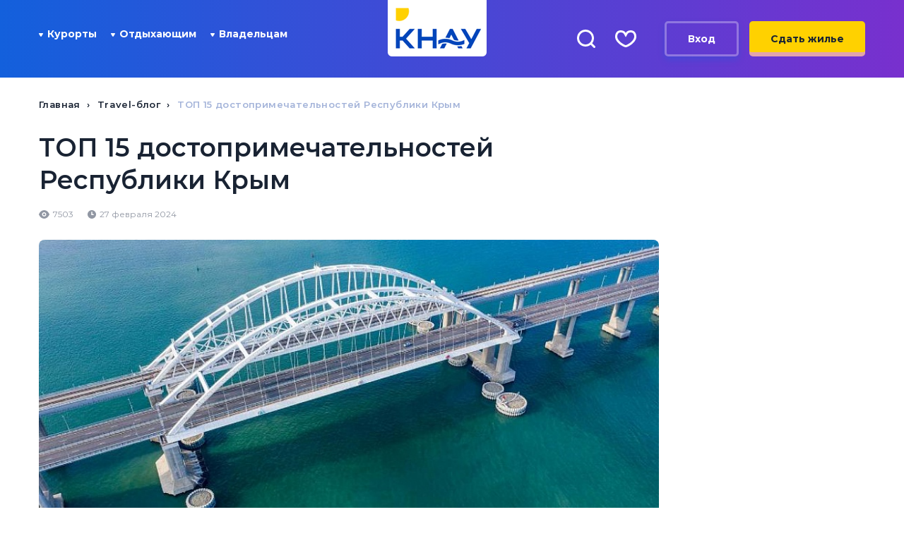

--- FILE ---
content_type: text/html; charset=utf-8
request_url: https://kudanayuga.ru/articles/top-15-dostoprimechatelnostey-respubliki-krym/
body_size: 26444
content:
<!DOCTYPE html>
<html lang="ru">
<head>
	<meta charset="utf-8">
	<meta http-equiv="X-UA-Compatible" content="IE=edge">
	<title>ТОП 15 достопримечательностей Республики Крым - описание, фото, маршруты, отзывы - Куда на Юга</title>
		<meta name="yandex-verification" content="0156bfe8a0dcade1"/>
	<meta name="google-site-verification" content="h3_QZE7dffU8i2jraoSqJ5QCjHl63sX9vvzqIEMlgMc"/>
	<meta name="viewport" content="width=device-width, initial-scale=1.0">
	<meta name="SKYPE_TOOLBAR" content="SKYPE_TOOLBAR_PARSER_COMPATIBLE"/>
	<meta name="format-detection" content="telephone=no">
	
	<link rel="shortcut icon" href="/favicon.ico">
	<link rel="apple-touch-icon" sizes="180x180" href="/apple-touch-icon.png">
	<link rel="icon" type="image/png" sizes="32x32" href="/favicon-32x32.png">
	<link rel="icon" type="image/png" sizes="16x16" href="/favicon-16x16.png">
	<link rel="manifest" href="/site.webmanifest">
	<link rel="mask-icon" href="/safari-pinned-tab.svg" color="#2e50a3">
	<meta name="msapplication-TileColor" content="#f8d346">
	<meta name="theme-color" content="#4648D5">
		<meta name="author" content="КНАУ">
	<meta name="publisher" content="Куда на море">

	<link rel="preload" href="/local/templates/kudanayuga_new/assets/images/logo_knau.png" as="image" />
	<link rel="preload" href="/local/templates/kudanayuga_new/images/on-map-bg.jpg" as="image" />
	<link rel="preload" href="/local/templates/kudanayuga_new/images/sprite.svg?v=1" as="image" type="image/svg+xml" />
	<link rel="preload" href="/local/templates/kudanayuga_new/assets/assets/images/required/sprite_new.svg" as="image" type="image/svg+xml" />
	<link rel="stylesheet" href="/local/templates/kudanayuga_new/assets/all.min.css?v=1.0" />
				<style>@media (max-width: 767px) {.page-main{padding-bottom:0}}</style>
	<script data-skip-moving="true" type="text/javascript">
var __call_def_func=function(o,u,i,t){return t=function(t){var n,c;function e(){n||(n=!0,setTimeout(t,100))}"function"==typeof t&&(c={once:!(n=!1),passive:!0,capture:!0},u[i]("scroll",e,c),o[i]("click",e,c),o[i]("touchstart",e,c),o[i]("touchmove",e,c))},u[t]=t}(document,window,"addEventListener");
</script>
<script type="application/ld+json" data-skip-moving="true">
{
    "@context": "https://schema.org",
    "@type": "WebSite",
    "url": "https://kudanayuga.ru/",
    "potentialAction": {
      "@type": "SearchAction",
      "target": {
        "@type": "EntryPoint",
        "urlTemplate": "https://kudanayuga.ru/search/?q={q}"
      },
      "query-input": "required name=q"
    }
}
</script>
<script type="application/ld+json" data-skip-moving="true">
{
  "@context": "https://schema.org",
  "@type": "Organization",
  "name": "Куда на Юга",
  "url": "https://kudanayuga.ru",
  "image": "https://kudanayuga.ru/logo_knau.png",
  "email": "admin@kudanayuga.ru",
  "telephone": "8 (800) 201-89-81",
  "contactPoint": [
    {
      "@type" : "ContactPoint",
      "telephone" : "8 (800) 201-89-81"
    },
    {
      "@type" : "ContactPoint",
      "telephone" : "8 (918) 005-24-24"
    }
  ],
  "address": {
    "@type": "PostalAddress",
    "addressCountry": "RU",
    "streetAddress": "пос. Лазаревское, ул. Павлова, дом 40, 5-й этаж, офис 79",
    "postalCode": "354200",
    "addressLocality": "г. Сочи"
  }
}
</script>
	<meta http-equiv="Content-Type" content="text/html; charset=UTF-8" />
<meta name="description" content="ТОП 15 достопримечательностей Республики Крым - описание, фото, маршруты, отзывы - Куда на Юга. Бронирование по лучшим ценам на нашем сайте!" />
<meta property="og:type" content="website"/>
<meta property="og:site_name" content="КНАУ"/>
<meta property="og:locale" content="ru_RU"/>
<meta property="og:url" content="https://kudanayuga.ru/articles/top-15-dostoprimechatelnostey-respubliki-krym/"/>
<meta property="og:image" content="https://kudanayuga.ru/logo_knau.png"/>
<link rel="canonical" href="https://kudanayuga.ru/articles/top-15-dostoprimechatelnostey-respubliki-krym/" />
<link rel="image_src" href="https://kudanayuga.ru/logo_knau.png" />
<script type="text/javascript" data-skip-moving="true">(function(w, d) {var v = w.frameCacheVars = {'CACHE_MODE':'HTMLCACHE','storageBlocks':[],'dynamicBlocks':{'LkGdQn':'4a57a11b46bf','XEVOpk':'08582abd011c','g8taYv':'eb07dba0badf','rIpOz9':'8d1d7527c14f','NMQc3w':'d8867b65c871','mKUqxK':'6c89c488431c','QCJ7Jg':'eb07dba0badf','6G4w5O':'8d1d7527c14f','xDi8H1':'d8867b65c871'},'AUTO_UPDATE':true,'AUTO_UPDATE_TTL':'120','version':'2'};var inv = false;if (v.AUTO_UPDATE === false){if (v.AUTO_UPDATE_TTL && v.AUTO_UPDATE_TTL > 0){var lm = Date.parse(d.lastModified);if (!isNaN(lm)){var td = new Date().getTime();if ((lm + v.AUTO_UPDATE_TTL * 1000) >= td){w.frameRequestStart = false;w.preventAutoUpdate = true;return;}inv = true;}}else{w.frameRequestStart = false;w.preventAutoUpdate = true;return;}}var r = w.XMLHttpRequest ? new XMLHttpRequest() : (w.ActiveXObject ? new w.ActiveXObject("Microsoft.XMLHTTP") : null);if (!r) { return; }w.frameRequestStart = true;var m = v.CACHE_MODE; var l = w.location; var x = new Date().getTime();var q = "?bxrand=" + x + (l.search.length > 0 ? "&" + l.search.substring(1) : "");var u = l.protocol + "//" + l.host + l.pathname + q;r.open("GET", u, true);r.setRequestHeader("BX-ACTION-TYPE", "get_dynamic");r.setRequestHeader("X-Bitrix-Composite", "get_dynamic");r.setRequestHeader("BX-CACHE-MODE", m);r.setRequestHeader("BX-CACHE-BLOCKS", v.dynamicBlocks ? JSON.stringify(v.dynamicBlocks) : "");if (inv){r.setRequestHeader("BX-INVALIDATE-CACHE", "Y");}try { r.setRequestHeader("BX-REF", d.referrer || "");} catch(e) {}if (m === "APPCACHE"){r.setRequestHeader("BX-APPCACHE-PARAMS", JSON.stringify(v.PARAMS));r.setRequestHeader("BX-APPCACHE-URL", v.PAGE_URL ? v.PAGE_URL : "");}r.onreadystatechange = function() {if (r.readyState != 4) { return; }var a = r.getResponseHeader("BX-RAND");var b = w.BX && w.BX.frameCache ? w.BX.frameCache : false;if (a != x || !((r.status >= 200 && r.status < 300) || r.status === 304 || r.status === 1223 || r.status === 0)){var f = {error:true, reason:a!=x?"bad_rand":"bad_status", url:u, xhr:r, status:r.status};if (w.BX && w.BX.ready && b){BX.ready(function() {setTimeout(function(){BX.onCustomEvent("onFrameDataRequestFail", [f]);}, 0);});}w.frameRequestFail = f;return;}if (b){b.onFrameDataReceived(r.responseText);if (!w.frameUpdateInvoked){b.update(false);}w.frameUpdateInvoked = true;}else{w.frameDataString = r.responseText;}};r.send();var p = w.performance;if (p && p.addEventListener && p.getEntries && p.setResourceTimingBufferSize){var e = 'resourcetimingbufferfull';var h = function() {if (w.BX && w.BX.frameCache && w.BX.frameCache.frameDataInserted){p.removeEventListener(e, h);}else {p.setResourceTimingBufferSize(p.getEntries().length + 50);}};p.addEventListener(e, h);}})(window, document);</script>
<script type="text/javascript" data-skip-moving="true">(function(w, d, n) {var cl = "bx-core";var ht = d.documentElement;var htc = ht ? ht.className : undefined;if (htc === undefined || htc.indexOf(cl) !== -1){return;}var ua = n.userAgent;if (/(iPad;)|(iPhone;)/i.test(ua)){cl += " bx-ios";}else if (/Windows/i.test(ua)){cl += ' bx-win';}else if (/Macintosh/i.test(ua)){cl += " bx-mac";}else if (/Linux/i.test(ua) && !/Android/i.test(ua)){cl += " bx-linux";}else if (/Android/i.test(ua)){cl += " bx-android";}cl += (/(ipad|iphone|android|mobile|touch)/i.test(ua) ? " bx-touch" : " bx-no-touch");cl += w.devicePixelRatio && w.devicePixelRatio >= 2? " bx-retina": " bx-no-retina";var ieVersion = -1;if (/AppleWebKit/.test(ua)){cl += " bx-chrome";}else if (/Opera/.test(ua)){cl += " bx-opera";}else if (/Firefox/.test(ua)){cl += " bx-firefox";}ht.className = htc ? htc + " " + cl : cl;})(window, document, navigator);</script>


<link href="/bitrix/js/ui/design-tokens/dist/ui.design-tokens.min.css?168008604022029" type="text/css"  rel="stylesheet" />
<link href="/bitrix/cache/css/s1/kudanayuga_new/page_906a2fcef217f6c1cde682657eacafdf/page_906a2fcef217f6c1cde682657eacafdf_v1.css?17489487011628" type="text/css"  rel="stylesheet" />
<link href="/bitrix/cache/css/s1/kudanayuga_new/template_f78c779e7116b12b306e8f3d2fefb97a/template_f78c779e7116b12b306e8f3d2fefb97a_v1.css?1748948607383155" type="text/css"  data-template-style="true" rel="stylesheet" />
<link href="/bitrix/panel/main/popup.min.css?168008598020774" type="text/css"  data-template-style="true"  rel="stylesheet" />







<link rel="stylesheet" href="/local/templates/kudanayuga_new/assets/css/app.min.css" />
<meta name="robots" content="follow, index, max-snippet:-1, max-video-preview:-1, max-image-preview:large">
<meta property="twitter:card" content="summary">
<meta property="twitter:title" content="ТОП 15 достопримечательностей Республики Крым - описание, фото, маршру">
<meta property="twitter:description" content="ТОП 15 достопримечательностей Республики Крым - описание, фото, маршруты, отзывы - Куда на Юга. Бронирование по лучшим ценам на нашем сайте!">



</head>

<body class="page-main new_design">

	
<div class="page">
	
<header id="header-mobile" class="header-mobile header header-new">
	<div class="container">
		<div class="header-mobile__wrap">
			<a class="header-mobile__item logo" href="/"><img src="/local/templates/kudanayuga_new/assets/images/logo_knau.png" alt="Куда на юга" width="140px" height="80px"></a>
			<a href="#" class="elem-search  header__search header-mobile__item" data-search-btn data-ripple>
				<svg width="21px" height="21px">
					<use xlink:href="/local/templates/kudanayuga_new/images/sprite.svg#search-header"></use>
				</svg>
			</a>
			<a href="/favorite/" class="elem-like  header__like header-mobile__item" data-ripple>
				<span></span>
				<svg aria-hidden="true">
					<use xlink:href="/local/templates/kudanayuga_new/images/sprite.svg#heart-header"></use>
				</svg>
			</a>
							<a href="#auth" data-fancybox class="elem-user header__user header-mobile__item" rel="nofollow" data-ripple>
					<div class="elem-user-image">
						<svg xmlns="http://www.w3.org/2000/svg" xmlns:xlink="http://www.w3.org/1999/xlink" width="21px" height="21px">
							<use xlink:href="/local/templates/kudanayuga_new/images/sprite.svg#user"></use>
						</svg>
					</div>
				</a>
			
			<div class="header-mobile__item hamburger" data-hamburger>
				<div class="hamburger__menu"><span class="hamburger__line"></span><span class="hamburger__line"></span><span class="hamburger__line"></span></div>
				<div class="hamburger__cross"><span class="hamburger__cross-line"></span><span class="hamburger__cross-line"></span></div>
			</div>
		</div>
	</div>
</header>

<div class="sidebar" data-menu-mobile>
	<div class="sidebar__container">
		<div class="sidebar__block">
			<div class="sidebar__block_title">Курорты</div>
			<ul class="ul">
				<li><a href="/krasnodarskiy-kray/">Краснодарский край</a></li>
				<li><a href="/respublika-krym/">Республика Крым</a></li>
				<li><a href="/abkhaziya/">Абхазия</a></li>
				<li><a href="/kurorty-kavkaza/">Курорты Кавказа</a></li>
			</ul>
		</div>
		<div class="sidebar__block">
			<div class="sidebar__block_title">Отдыхающим</div>
			<div id="bxdynamic_LkGdQn_start" style="display:none"></div>
<ul class="ul">
    <li>
        <a href="/vacationers/">Как забронировать?</a>
    </li>
    <li>
        <a href="/reviews/">Отзывы</a>
    </li>
    <li>
        <a href="/articles/" class="selected">Статьи</a>
    </li>
    <li>
        <a href="/favorite/">Избранное</a>
    </li>
</ul>
<div id="bxdynamic_LkGdQn_end" style="display:none"></div>		</div>
		<div class="sidebar__block noline">
			<div class="sidebar__block_title">Владельцам</div>
			<div id="bxdynamic_XEVOpk_start" style="display:none"></div>
<ul class="ul">
    <li>
        <a href="/owners/">Как разместить объект?</a>
    </li>
    <li>
        <a href="/owners/">Условия сотрудничества</a>
    </li>
    <li>
        <a href="/personal/">Личный кабинет</a>
    </li>
    <li>
        <a href="/offer/">Договор-оферта</a>
    </li>
</ul>
<div id="bxdynamic_XEVOpk_end" style="display:none"></div>		</div>
				<div class="sidebar__block_buttons">
			<a href="/owners/" rel="nofollow" class="btn btn-yellow">
				Сдать жилье
			</a>
		</div>
			</div>
</div>
<header id="header" class="header header-new  header-new--page  ">
	<div class="container">
		<div class="d-flex row align-items-center">
			<div class="col-xl-5 d-flex header-new__nav align-items-center">
				<div class="col-xl-6 col-lg-7 header__menu header__menu--wrap hidden-xl " data-menu-mobile>
					<nav class="menu-header" data-menu-header >
						<div class="menu-header__close">
							<svg>
								<use xlink:href="/local/templates/kudanayuga_new/images/sprite.svg#close"></use>
							</svg>
						</div>
						<ul class="menu-header__list">
													</ul>
<script data-skip-moving="true">__call_def_func(function(){fetch('/include/ajax/parts/header_menu.php').then(function(response){return response.text()}).then(function(html){let p=new DOMParser();let r=p.parseFromString(html,"text/html").querySelector('[data-menu-header] ul');let t=document.querySelector('[data-menu-header] ul');if(r&&t){t.parentNode.appendChild(r);t.remove();}});});</script>
					</nav>
					<div class="site-phones site-phones--mobile-menu">
						<div class="site-phones__phone"><a href="tel:8(800)201-89-81" class="header-top__phone">8 (800) 201-89-81</a></div>
						<div class="site-phones__worktime">
							<div class="site-phones__worktime-col">9:00-21:00<span class="site-phones__worktime-day">пн-пт</span></div>
							<div class="site-phones__worktime-col">10:00-18:00<span class="site-phones__worktime-day">сб-вс</span></div>
						</div>
					</div>
				</div>
				<ul class="level-1">
					<li class="level-1__item">
						<a class="level-1__link" href="#">
							<svg class="icon">
								<use xlink:href="/local/templates/kudanayuga_new/assets/assets/images/required/sprite_new.svg#level-1-arrow"></use>
							</svg>
							Курорты
						</a>
						<div id="bxdynamic_g8taYv_start" style="display:none"></div>
    <ul class="level-2">
    <li class="level-2__item">
        <a href="/krasnodarskiy-kray/">Краснодарский край</a>
    </li>
    <li class="level-2__item">
        <a href="/respublika-krym/">Крым</a>
    </li>
    <li class="level-2__item">
        <a href="/abkhaziya/">Абхазия</a>
    </li>
    <li class="level-2__item">
        <a href="/kurorty-kavkaza/">Кавказ</a>
    </li>
    </ul>
<div id="bxdynamic_g8taYv_end" style="display:none"></div>					</li>
				</ul>
				<ul class="level-1">
					<li class="level-1__item">
						<a class="level-1__link" href="/vacationers/"><svg class="icon"><use xlink:href="/local/templates/kudanayuga_new/assets/assets/images/required/sprite_new.svg#level-1-arrow"></use></svg> Отдыхающим</a>
						<div id="bxdynamic_rIpOz9_start" style="display:none"></div>
    <ul class="level-2">
    <li class="level-2__item">
        <a href="/vacationers/">Как забронировать?</a>
    </li>
    <li class="level-2__item">
        <a href="/reviews/">Отзывы</a>
    </li>
    <li class="level-2__item">
        <a href="/articles/">Статьи</a>
    </li>
    <li class="level-2__item">
        <a href="/favorite/">Избранное</a>
    </li>
    </ul>
<div id="bxdynamic_rIpOz9_end" style="display:none"></div>					</li>
				</ul>
				<ul class="level-1">
					<li class="level-1__item">
						<a class="level-1__link" href="/owners/"><svg class="icon"><use xlink:href="/local/templates/kudanayuga_new/assets/assets/images/required/sprite_new.svg#level-1-arrow"></use></svg> Владельцам</a>
						<div id="bxdynamic_NMQc3w_start" style="display:none"></div>
    <ul class="level-2">
    <li class="level-2__item">
        <a href="/owners/">Как разместить объект?</a>
    </li>
    <li class="level-2__item">
        <a href="/owners/">Условия сотрудничества</a>
    </li>
    <li class="level-2__item">
        <a href="/personal/">Личный кабинет</a>
    </li>
    <li class="level-2__item">
        <a href="/offer/">Договор-оферта</a>
    </li>
    </ul>
<div id="bxdynamic_NMQc3w_end" style="display:none"></div>					</li>
				</ul>
			</div>
			<div class="col-md-4 col-xl-2 text-center header-new__logo">
				<a href="/"><img src="/local/templates/kudanayuga_new/assets/images/logo_knau.png" alt="Куда на юга" width="140px" height="80px"></a>
				<div class="hamburger" data-hamburger>
					<div class="hamburger__menu"><span class="hamburger__line"></span><span class="hamburger__line"></span><span class="hamburger__line"></span></div>
					<div class="hamburger__cross"><span class="hamburger__cross-line"></span><span class="hamburger__cross-line"></span></div>
				</div>
			</div>
			<div class="col-md-8 col-xl-5 header__right js-header__right hidden-sm hidden-xs">
				<a href="#" class="elem-search  header__search" data-search-btn data-ripple>
					<svg aria-hidden="true">
						<use xlink:href="/local/templates/kudanayuga_new/images/sprite.svg#search-header"></use>
					</svg>
				</a>
				<a href="/favorite/" class="elem-like  header__like" data-ripple>
					<span></span>
					<svg aria-hidden="true">
						<use xlink:href="/local/templates/kudanayuga_new/images/sprite.svg#heart-header"></use>
					</svg>
				</a>

									&nbsp;&nbsp;<a href="#auth" data-fancybox class="btn btn-light" rel="nofollow">Вход</a>
				
									<a href="/owners/" rel="nofollow" class="btn btn-yellow">Сдать жилье</a>							</div>
		</div>
	</div>
</header>

<div class="header__search-in" data-search-parent>
	<div class="container">
		<form method="get" action="/search-prices/">
			<div class="header__search-in-row">
				<input type="text" name="CITY" placeholder="Поиск по сайту" class="header__input" autofocus />
				<div class="header__search-in-btn">
					<button href="#" class="elem-search  header__search">
						<svg aria-hidden="true" class="icon icon-search">
							<use xlink:href="/local/templates/kudanayuga_new/assets/assets/images/required/sprite.svg#search"></use>
						</svg>
					</button>
					<a href="#" class="elem-close  header__close" data-search-close>
						<svg aria-hidden="true" class="icon icon-close">
							<use xlink:href="/local/templates/kudanayuga_new/assets/assets/images/required/sprite.svg#close"></use>
						</svg>
					</a>
				</div>
			</div>
		</form>
	</div>
</div>	<main>

<div class="container">

    <div class="breadcrumbs" itemscope="" itemtype="http://schema.org/BreadcrumbList"><div class="breadcrumbs__item" itemscope="" itemprop="itemListElement" itemtype="http://schema.org/ListItem"><a href="/" class="breadcrumbs__link" itemprop="item"><span itemprop="name">Главная</span><meta itemprop="position" content="1"></a></div><div class="breadcrumbs__item" itemscope="" itemprop="itemListElement" itemtype="http://schema.org/ListItem"><a href="/articles/" class="breadcrumbs__link" itemprop="item"><span itemprop="name">Travel-блог</span><meta itemprop="position" content="2"></a></div><div class="breadcrumbs__item" itemscope="" itemprop="itemListElement" itemtype="http://schema.org/ListItem"><span class="breadcrumbs__text"><span itemprop="name">ТОП 15 достопримечательностей Республики Крым</span><meta itemprop="position" content="3"></span></div></div><div class="breadcrumbs__mobile-wrapper" style="display:none"><div class="breadcrumbs breadcrumbs__mobile"><div class="breadcrumbs__item"><span class="breadcrumbs__text">ТОП 15 достопримечательностей Республики Крым</span></div><div class="breadcrumbs__item"><a href="/articles/" class="breadcrumbs__link">Travel-блог</a></div><div class="breadcrumbs__item"><a href="/" class="breadcrumbs__link">Главная</a></div></div></div>
    <div class="detail-page col-xl-9">

        <h1>ТОП 15 достопримечательностей Республики Крым</h1>


<div class="detail-page__info">

            <div class="info-item info-item--view">
            <svg>
                <use xlink:href="/local/templates/kudanayuga_new/images/sprite.svg#article-view"></use>
            </svg>
            <span>7503</span>
        </div>
                    <div class="info-item info-item--date">
            <svg>
                <use xlink:href="/local/templates/kudanayuga_new/images/sprite.svg#article-date"></use>
            </svg>
            <span>27 февраля 2024</span>
        </div>
            </div>

    <div class="detail-page__pics">
        <img class="lazyload" data-src="/upload/resize_cache/iblock/edd/900_444_2/eddcf6ea962af041ffa07f9ad3f6ef33.jpg" alt="ТОП 15 достопримечательностей Республики Крым">
    </div>

<div class="detail-page__wrap">

    
    
<h2>1. Гора Ай-Петри </h2>
 
<p> 	 Известная горная возвышенность является символом ЮБК. На площади в 614 га живописно расположились 4 крупных и множество мелких зубцов. На плато находится почти три сотни пещер, часть из которых открыта для посещений. Вход в них платный, но цена невысокая. Главными развлечениями на Ай-Петри являются канатная дорога, горнолыжные трассы и подвесные мосты. </p>
 
<p> 	                     <div class="detail-page__gallery">
                        <div class="main-gallery swiper-container">
                            <!-- Additional required wrapper -->
                            <div class="swiper-wrapper">
                                <!-- Slides -->
                                <div class="main-gallery__item swiper-slide"><img src="/upload/resize_cache/webp/iblock/9d3/9d37849304bb78d1814a927621060243.webp" alt="Гора Ай-Петри. Фото взято с сайта: https://www.krym4you.com/"></div><div class="main-gallery__item swiper-slide"><img src="/upload/resize_cache/webp/iblock/77c/77c39b7992def7a60ff017a3e0023469.webp" alt="Гора Ай-Петри. Фото взято с сайта: https://www.vpoxod.ru/"></div>                            </div>
                            <!-- If we need pagination -->
                            <div class="main-gallery__control">
                                <div class="swiper-pagination"></div>
                                <p>Гора Ай-Петри. Фото взято с сайта: https://www.krym4you.com/</p>
                            </div>
                            <div class="main-gallery__close maximize"></div>
                            <!-- If we need navigation buttons -->
                            <div class="main-gallery__nav nav-slider">
                                <div class="nav-slider__arrows">
                                    <button class="arrow-prev" type="button" tabindex="0" aria-label="Previous slide">
                                        <svg>
                                            <use xlink:href="/local/templates/kudanayuga_new/images/sprite.svg#arrow-prev-slider"></use>
                                        </svg>
                                    </button>
                                    <button class="arrow-next" type="button" tabindex="0" aria-label="Next slide">
                                        <svg>
                                            <use xlink:href="/local/templates/kudanayuga_new/images/sprite.svg#arrow-next-slider"></use>
                                        </svg>
                                    </button>
                                </div>
                            </div>
                        </div>
                    </div>
                     </p>
 
<h2> 2. Ласточкино гнездо </h2>
 
<p> 	 Одна из самых популярных достопримечательностей в Республике Крым. Готическое сооружение, расположенное на отвесной скале, уже больше века привлекает внимание посетителей. В стенах замка и в его окрестностях снималось немало художественных кинокартин. На фоне оригинальной конструкции отдыхающие делают многочисленные фото. Внутри в 2024 году можно посетить различные выставки и экспозиции. </p>
 
<p> 	                     <div class="detail-page__gallery">
                        <div class="main-gallery swiper-container">
                            <!-- Additional required wrapper -->
                            <div class="swiper-wrapper">
                                <!-- Slides -->
                                <div class="main-gallery__item swiper-slide"><img src="/upload/resize_cache/webp/iblock/c92/c92d6e9f7c434cd24fa8c6e1abd0b97a.webp" alt="Ласточкино гнездо. Фото взято с сайта: https://ethnomir.ru/"></div><div class="main-gallery__item swiper-slide"><img src="/upload/resize_cache/webp/iblock/056/056ee1f186d3aa90ddb110251e254fe6.webp" alt="Ласточкино гнездо. Фото взято с сайта:  https://vesti92.ru/"></div>                            </div>
                            <!-- If we need pagination -->
                            <div class="main-gallery__control">
                                <div class="swiper-pagination"></div>
                                <p>Ласточкино гнездо. Фото взято с сайта: https://ethnomir.ru/</p>
                            </div>
                            <div class="main-gallery__close maximize"></div>
                            <!-- If we need navigation buttons -->
                            <div class="main-gallery__nav nav-slider">
                                <div class="nav-slider__arrows">
                                    <button class="arrow-prev" type="button" tabindex="0" aria-label="Previous slide">
                                        <svg>
                                            <use xlink:href="/local/templates/kudanayuga_new/images/sprite.svg#arrow-prev-slider"></use>
                                        </svg>
                                    </button>
                                    <button class="arrow-next" type="button" tabindex="0" aria-label="Next slide">
                                        <svg>
                                            <use xlink:href="/local/templates/kudanayuga_new/images/sprite.svg#arrow-next-slider"></use>
                                        </svg>
                                    </button>
                                </div>
                            </div>
                        </div>
                    </div>
                     </p>
 
<h2> 3. Ливадийский дворец </h2>
 
<p> 	 В этом ярком, претенциозном дворце проводили свои летние каникулы три поколения императорской семьи Романовых. Достопримечательность входит в ТОП, занимая первые позиции в списках самых популярных мест для посещений в <a href="https://kudanayuga.ru/respublika-krym/" >Республике Крым</a>. С дворцом связано немало важных исторических событий и отдельных личностей. В 2024 году можно будет стать участником обзорной экскурсии по основной экспозиции, побывать на маршруте «Царский солярий», посмотреть на интерактивную выставку об императорской семье. </p>
 
<p> 	                     <div class="detail-page__gallery">
                        <div class="main-gallery swiper-container">
                            <!-- Additional required wrapper -->
                            <div class="swiper-wrapper">
                                <!-- Slides -->
                                <div class="main-gallery__item swiper-slide"><img src="/upload/resize_cache/webp/iblock/79a/79a3a9e581d3e340ecbe006d7d88826e.webp" alt="Ливадийский дворец. Фото взято с сайта: ливадийский-дворец.рф"></div><div class="main-gallery__item swiper-slide"><img src="/upload/resize_cache/webp/iblock/ca8/ca880378f8d11376de6df83b996085de.webp" alt="Фото Ливадийского дворца взято с сайта: ливадийский-дворец.рф"></div><div class="main-gallery__item swiper-slide"><img src="/upload/iblock/14e/14eceb74435a73c2230bc4ee15a57855.jpg" alt="Фото Ливадийского дворца взято с сайта: ливадийский-дворец.рф"></div>                            </div>
                            <!-- If we need pagination -->
                            <div class="main-gallery__control">
                                <div class="swiper-pagination"></div>
                                <p>Ливадийский дворец. Фото взято с сайта: ливадийский-дворец.рф</p>
                            </div>
                            <div class="main-gallery__close maximize"></div>
                            <!-- If we need navigation buttons -->
                            <div class="main-gallery__nav nav-slider">
                                <div class="nav-slider__arrows">
                                    <button class="arrow-prev" type="button" tabindex="0" aria-label="Previous slide">
                                        <svg>
                                            <use xlink:href="/local/templates/kudanayuga_new/images/sprite.svg#arrow-prev-slider"></use>
                                        </svg>
                                    </button>
                                    <button class="arrow-next" type="button" tabindex="0" aria-label="Next slide">
                                        <svg>
                                            <use xlink:href="/local/templates/kudanayuga_new/images/sprite.svg#arrow-next-slider"></use>
                                        </svg>
                                    </button>
                                </div>
                            </div>
                        </div>
                    </div>
                     </p>
 
<h2> 4. Никитский ботанический сад </h2>
 
<p> 	 Один из старейших садово-парковых комплексов в мире был основан известным биологом Х. Х. Стевеном. Всемирную известность достопримечательности принесли не только разнообразные уникальные растения из разных стран. Особой популярностью пользуется здесь дендрарий (Арборетум), в котором насчитывается больше 2 тысяч разновидностей деревьев и кустарников. Кроме того, здесь произрастают все виды плодовых культур юга России. </p>
 
<p> 	                     <div class="detail-page__gallery">
                        <div class="main-gallery swiper-container">
                            <!-- Additional required wrapper -->
                            <div class="swiper-wrapper">
                                <!-- Slides -->
                                <div class="main-gallery__item swiper-slide"><img src="/upload/iblock/3c9/3c91b90181da26618c040e36f15115e2.jpg" alt="Никитский ботанический сад. Фото взято с сайта сада: http://nikitasad.ru/"></div><div class="main-gallery__item swiper-slide"><img src="/upload/iblock/2bc/2bc08f9da05c60d0e0da63554eca4c12.jpg" alt="Никитский ботанический сад. Фото взято с сайта сада: http://nikitasad.ru/"></div><div class="main-gallery__item swiper-slide"><img src="/upload/resize_cache/iblock/65e/1170_720_2/65e31b2d65ff6a92b5e8ca6f5d3c083e.jpg" alt="Фото Никитского ботанического сада взято с сайта: http://nikitasad.ru/"></div>                            </div>
                            <!-- If we need pagination -->
                            <div class="main-gallery__control">
                                <div class="swiper-pagination"></div>
                                <p>Никитский ботанический сад. Фото взято с сайта сада: http://nikitasad.ru/</p>
                            </div>
                            <div class="main-gallery__close maximize"></div>
                            <!-- If we need navigation buttons -->
                            <div class="main-gallery__nav nav-slider">
                                <div class="nav-slider__arrows">
                                    <button class="arrow-prev" type="button" tabindex="0" aria-label="Previous slide">
                                        <svg>
                                            <use xlink:href="/local/templates/kudanayuga_new/images/sprite.svg#arrow-prev-slider"></use>
                                        </svg>
                                    </button>
                                    <button class="arrow-next" type="button" tabindex="0" aria-label="Next slide">
                                        <svg>
                                            <use xlink:href="/local/templates/kudanayuga_new/images/sprite.svg#arrow-next-slider"></use>
                                        </svg>
                                    </button>
                                </div>
                            </div>
                        </div>
                    </div>
                     </p>
 
<h2> 5. Аквапарк «Банановая республика» </h2>
 
<p> 	 Один из крупнейших водно-развлекательных комплексов на территории Крыма, площадь которого занимает 4 га. Располагается комплекс на берегу Черного моря, между курортами Евпаторией и Саками. На территории достопримечательности находится 25 аттракционов разного уровня сложности, 8 бассейнов. Оформление тематическое, в стиле стран Латинской Америки. Аквапарку принадлежит собственный кусочек уютного пляжа. </p>
 
<p> 	                     <div class="detail-page__gallery">
                        <div class="main-gallery swiper-container">
                            <!-- Additional required wrapper -->
                            <div class="swiper-wrapper">
                                <!-- Slides -->
                                <div class="main-gallery__item swiper-slide"><img src="/upload/resize_cache/iblock/48a/1170_720_2/48ac0e4c97cb36f6c54614d9f1745ba6.jpg" alt="Аквапарк «Банановая республика». Фото взято с сайта: https://dsocmayak.com/"></div><div class="main-gallery__item swiper-slide"><img src="/upload/resize_cache/webp/iblock/c42/c42ac791e2ed14ccd0b3fc378f12d172.webp" alt="Аквапарк «Банановая республика». Фото взято с сайта: https://www.krym4you.com/"></div>                            </div>
                            <!-- If we need pagination -->
                            <div class="main-gallery__control">
                                <div class="swiper-pagination"></div>
                                <p>Аквапарк «Банановая республика». Фото взято с сайта: https://dsocmayak.com/</p>
                            </div>
                            <div class="main-gallery__close maximize"></div>
                            <!-- If we need navigation buttons -->
                            <div class="main-gallery__nav nav-slider">
                                <div class="nav-slider__arrows">
                                    <button class="arrow-prev" type="button" tabindex="0" aria-label="Previous slide">
                                        <svg>
                                            <use xlink:href="/local/templates/kudanayuga_new/images/sprite.svg#arrow-prev-slider"></use>
                                        </svg>
                                    </button>
                                    <button class="arrow-next" type="button" tabindex="0" aria-label="Next slide">
                                        <svg>
                                            <use xlink:href="/local/templates/kudanayuga_new/images/sprite.svg#arrow-next-slider"></use>
                                        </svg>
                                    </button>
                                </div>
                            </div>
                        </div>
                    </div>
                     </p>
 
<h2> 6. Массандровский дворец </h2>
 
<p> 	 Строительные работы при возведении достопримечательности приостанавливались несколько раз. И хотя окончательно возвели дворцовый комплекс во времена правления Николая II, его больше использовали в качестве охотничьего домика на курорте. До начала ВОВ объект являлся санаторием. С 1992 года дворцу присвоили статус музея. В 2024 году здесь можно посетить разные экспозиции и выставки. Цены на посещение всегда остаются доступными. </p>
 
<p> 	                     <div class="detail-page__gallery">
                        <div class="main-gallery swiper-container">
                            <!-- Additional required wrapper -->
                            <div class="swiper-wrapper">
                                <!-- Slides -->
                                <div class="main-gallery__item swiper-slide"><img src="/upload/resize_cache/webp/iblock/493/493d3cd9f0b5d2c8df95babe656a0db4.webp" alt="Массандровский дворец. Фото взято с сайта: https://fountravel.ru/"></div><div class="main-gallery__item swiper-slide"><img src="/upload/resize_cache/webp/iblock/8d2/8d27a3de3dd04c00471472596f21fa49.webp" alt="Массандровский дворец. Фото взято с сайта: http://turizm.sputnik.ru/"></div>                            </div>
                            <!-- If we need pagination -->
                            <div class="main-gallery__control">
                                <div class="swiper-pagination"></div>
                                <p>Массандровский дворец. Фото взято с сайта: https://fountravel.ru/</p>
                            </div>
                            <div class="main-gallery__close maximize"></div>
                            <!-- If we need navigation buttons -->
                            <div class="main-gallery__nav nav-slider">
                                <div class="nav-slider__arrows">
                                    <button class="arrow-prev" type="button" tabindex="0" aria-label="Previous slide">
                                        <svg>
                                            <use xlink:href="/local/templates/kudanayuga_new/images/sprite.svg#arrow-prev-slider"></use>
                                        </svg>
                                    </button>
                                    <button class="arrow-next" type="button" tabindex="0" aria-label="Next slide">
                                        <svg>
                                            <use xlink:href="/local/templates/kudanayuga_new/images/sprite.svg#arrow-next-slider"></use>
                                        </svg>
                                    </button>
                                </div>
                            </div>
                        </div>
                    </div>
                     </p>
 
<h2> 7. Херсонес Таврический </h2>
 
<p> 	 Место раскопок древнего поселения, расположенное на территории Севастополя. Местность является объектом ЮНЕСКО, музеем-заповедником государственного значения. Сейчас на обширной площади под открытым небом можно посмотреть на остатки древнего городища с сохранившимися руинами многочисленных построек (амфитеатр, термы, башня Зенона). Не менее важными достопримечательностями считаются Собор Херсонеса и Туманный колокол. </p>
 
<p> 	                     <div class="detail-page__gallery">
                        <div class="main-gallery swiper-container">
                            <!-- Additional required wrapper -->
                            <div class="swiper-wrapper">
                                <!-- Slides -->
                                <div class="main-gallery__item swiper-slide"><img src="/upload/resize_cache/webp/iblock/44b/44bdb49214c6f59f83ba680c21005421.webp" alt="Херсонес Таврический. Фото взято с сайта: https://chersonesos-sev.ru/"></div><div class="main-gallery__item swiper-slide"><img src="/upload/resize_cache/webp/iblock/f8c/f8c8670733b584a0722ac20678a10bb1.webp" alt="Херсонес Таврический. Фото взято с сайта: https://chersonesos-sev.ru/"></div>                            </div>
                            <!-- If we need pagination -->
                            <div class="main-gallery__control">
                                <div class="swiper-pagination"></div>
                                <p>Херсонес Таврический. Фото взято с сайта: https://chersonesos-sev.ru/</p>
                            </div>
                            <div class="main-gallery__close maximize"></div>
                            <!-- If we need navigation buttons -->
                            <div class="main-gallery__nav nav-slider">
                                <div class="nav-slider__arrows">
                                    <button class="arrow-prev" type="button" tabindex="0" aria-label="Previous slide">
                                        <svg>
                                            <use xlink:href="/local/templates/kudanayuga_new/images/sprite.svg#arrow-prev-slider"></use>
                                        </svg>
                                    </button>
                                    <button class="arrow-next" type="button" tabindex="0" aria-label="Next slide">
                                        <svg>
                                            <use xlink:href="/local/templates/kudanayuga_new/images/sprite.svg#arrow-next-slider"></use>
                                        </svg>
                                    </button>
                                </div>
                            </div>
                        </div>
                    </div>
                     </p>
 
<h2> 8. Пещерный город Чуфут-Кале </h2>
 
<p> 	 Легендарное пещерное поселение, расположенное под Бахчисараем. Город представляет собой скальный мыс, похожий по описанию на неприступную крепость. С трех сторон достопримечательность окружают неприступные скалы. Пещерный город имеет несколько вариантов названия, самое известное среди которых Чуфут-Кале. Экскурсии в «мертвый город» организуются из разных городов Крымского полуострова. </p>
 
<p> 	                     <div class="detail-page__gallery">
                        <div class="main-gallery swiper-container">
                            <!-- Additional required wrapper -->
                            <div class="swiper-wrapper">
                                <!-- Slides -->
                                <div class="main-gallery__item swiper-slide"><img src="/upload/resize_cache/webp/iblock/6d5/6d539b071a476bbfdf96f55bc1e14738.webp" alt="Пещерный город Чуфут-Кале. Фото взято с сайта: https://fountravel.ru/chufut-kale"></div><div class="main-gallery__item swiper-slide"><img src="/upload/resize_cache/webp/iblock/299/2996ccb65a5b0423cce6e7944911af71.webp" alt="Пещерный город Чуфут-Кале. Фото взято с сайта: http://jalita.com/"></div>                            </div>
                            <!-- If we need pagination -->
                            <div class="main-gallery__control">
                                <div class="swiper-pagination"></div>
                                <p>Пещерный город Чуфут-Кале. Фото взято с сайта: https://fountravel.ru/chufut-kale</p>
                            </div>
                            <div class="main-gallery__close maximize"></div>
                            <!-- If we need navigation buttons -->
                            <div class="main-gallery__nav nav-slider">
                                <div class="nav-slider__arrows">
                                    <button class="arrow-prev" type="button" tabindex="0" aria-label="Previous slide">
                                        <svg>
                                            <use xlink:href="/local/templates/kudanayuga_new/images/sprite.svg#arrow-prev-slider"></use>
                                        </svg>
                                    </button>
                                    <button class="arrow-next" type="button" tabindex="0" aria-label="Next slide">
                                        <svg>
                                            <use xlink:href="/local/templates/kudanayuga_new/images/sprite.svg#arrow-next-slider"></use>
                                        </svg>
                                    </button>
                                </div>
                            </div>
                        </div>
                    </div>
                     </p>
 
<h2> 9. Кояшское озеро </h2>
 
<p> 	 Уникальная природная достопримечательность располагается в Опукском заповеднике. Озеро является самым соленым на территории <a href="https://kudanayuga.ru/respublika-krym/" >Крымского полуострова</a>. Еще одно известное название водоема – Розовое озеро. Вода имеет ярко-розовый цвет, благодаря образованному на дне грязевому вулкану и обитающему в водоеме рачку Артемия. Местность считается идеальной для создания эффектных фото. </p>
 
<p> 	                     <div class="detail-page__gallery">
                        <div class="main-gallery swiper-container">
                            <!-- Additional required wrapper -->
                            <div class="swiper-wrapper">
                                <!-- Slides -->
                                <div class="main-gallery__item swiper-slide"><img src="/upload/resize_cache/webp/iblock/f64/f646bc3b7719589ce29cfc0a3fcd0678.webp" alt="Кояшское озеро. Фото взято с сайта: https://www.krym4you.com/"></div><div class="main-gallery__item swiper-slide"><img src="/upload/resize_cache/webp/iblock/a1b/a1bbb5e1af5bc21615afb203978f2d3c.webp" alt="Кояшское озеро. Фото взято с сайта: https://www.gintur.com/"></div>                            </div>
                            <!-- If we need pagination -->
                            <div class="main-gallery__control">
                                <div class="swiper-pagination"></div>
                                <p>Кояшское озеро. Фото взято с сайта: https://www.krym4you.com/</p>
                            </div>
                            <div class="main-gallery__close maximize"></div>
                            <!-- If we need navigation buttons -->
                            <div class="main-gallery__nav nav-slider">
                                <div class="nav-slider__arrows">
                                    <button class="arrow-prev" type="button" tabindex="0" aria-label="Previous slide">
                                        <svg>
                                            <use xlink:href="/local/templates/kudanayuga_new/images/sprite.svg#arrow-prev-slider"></use>
                                        </svg>
                                    </button>
                                    <button class="arrow-next" type="button" tabindex="0" aria-label="Next slide">
                                        <svg>
                                            <use xlink:href="/local/templates/kudanayuga_new/images/sprite.svg#arrow-next-slider"></use>
                                        </svg>
                                    </button>
                                </div>
                            </div>
                        </div>
                    </div>
                     </p>
 
<h2> 10. Водопад Джур-Джур </h2>
 
<p> 	 На территории Крымского полуострова находится большое количество водопадов. При этом многие из них – сезонные. Падающие с 15-метровой высоты каскады на реке Улу-Узень способны радовать посетителей круглый год. Речка, расположенная в ущелье Хапхал, никогда не пересыхает. Поэтому у водопада есть и другие названия – «вечно журчащий», «висящая вода». Посетить водопад можно в составе организованной экскурсии или самостоятельно. </p>
 
<p> 	                     <div class="detail-page__gallery">
                        <div class="main-gallery swiper-container">
                            <!-- Additional required wrapper -->
                            <div class="swiper-wrapper">
                                <!-- Slides -->
                                <div class="main-gallery__item swiper-slide"><img src="/upload/resize_cache/iblock/48e/1170_720_2/48e6b08e4ef9ee401d794f7998699db9.jpg" alt="Водопад Джур-Джур. Фото взято с сайта: https://turisticum.ru/"></div><div class="main-gallery__item swiper-slide"><img src="/upload/resize_cache/webp/iblock/821/8216a523a37e1de2c06fdaf2ee2cbff1.webp" alt="Водопад Джур-Джур. Фото взято с сайта: https://chestoftravel.ru/"></div>                            </div>
                            <!-- If we need pagination -->
                            <div class="main-gallery__control">
                                <div class="swiper-pagination"></div>
                                <p>Водопад Джур-Джур. Фото взято с сайта: https://turisticum.ru/</p>
                            </div>
                            <div class="main-gallery__close maximize"></div>
                            <!-- If we need navigation buttons -->
                            <div class="main-gallery__nav nav-slider">
                                <div class="nav-slider__arrows">
                                    <button class="arrow-prev" type="button" tabindex="0" aria-label="Previous slide">
                                        <svg>
                                            <use xlink:href="/local/templates/kudanayuga_new/images/sprite.svg#arrow-prev-slider"></use>
                                        </svg>
                                    </button>
                                    <button class="arrow-next" type="button" tabindex="0" aria-label="Next slide">
                                        <svg>
                                            <use xlink:href="/local/templates/kudanayuga_new/images/sprite.svg#arrow-next-slider"></use>
                                        </svg>
                                    </button>
                                </div>
                            </div>
                        </div>
                    </div>
                     </p>
 
<h2> 11. Ханский дворец в Бахчисарае </h2>
 
<p> 	 Этот уникальный дворец упоминает великий классик в своей поэме «Бахчисарайский фонтан». А к одноименному балету написал невероятно красивую музыку композитор Борис Асафьев. Единственный образец крымско-татарской дворцовой архитектуры признан памятником мирового значения, на который обязательно стоит посмотреть. Старейшее здание на территории живописного дворцового комплекса датируется 1532 годом. Музей во дворце открыт с 1908 года. </p>
 
<p> 	                     <div class="detail-page__gallery">
                        <div class="main-gallery swiper-container">
                            <!-- Additional required wrapper -->
                            <div class="swiper-wrapper">
                                <!-- Slides -->
                                <div class="main-gallery__item swiper-slide"><img src="/upload/resize_cache/webp/iblock/a9a/a9ac41655f5ed8021a761e9f0ae0a861.webp" alt="Ханский дворец в Бахчисарае. Фото взято с сайта: https://putidorogi-nn.ru/"></div><div class="main-gallery__item swiper-slide"><img src="/upload/resize_cache/webp/iblock/3a4/3a499a5738f7af9d2e689853e08b2c84.webp" alt="Ханский дворец в Бахчисарае. Фото взято с сайта: https://krym-portal.ru/"></div>                            </div>
                            <!-- If we need pagination -->
                            <div class="main-gallery__control">
                                <div class="swiper-pagination"></div>
                                <p>Ханский дворец в Бахчисарае. Фото взято с сайта: https://putidorogi-nn.ru/</p>
                            </div>
                            <div class="main-gallery__close maximize"></div>
                            <!-- If we need navigation buttons -->
                            <div class="main-gallery__nav nav-slider">
                                <div class="nav-slider__arrows">
                                    <button class="arrow-prev" type="button" tabindex="0" aria-label="Previous slide">
                                        <svg>
                                            <use xlink:href="/local/templates/kudanayuga_new/images/sprite.svg#arrow-prev-slider"></use>
                                        </svg>
                                    </button>
                                    <button class="arrow-next" type="button" tabindex="0" aria-label="Next slide">
                                        <svg>
                                            <use xlink:href="/local/templates/kudanayuga_new/images/sprite.svg#arrow-next-slider"></use>
                                        </svg>
                                    </button>
                                </div>
                            </div>
                        </div>
                    </div>
                     </p>
 
<h2> 12. Мыс Фиолент </h2>
 
<p> 	 Одна из самых ярких природных достопримечательностей на полуострове. Местность привлекает к себе, благодаря необычному ландшафту, наличию хвойного леса, шикарным видам на море. С мысом связано множество легенд, его описание можно узнать в произведениях известных писателей, поэтов, художников. В пределах Фиолента расположено несколько популярных среди отдыхающих пляжей. </p>
 
<p> 	                     <div class="detail-page__gallery">
                        <div class="main-gallery swiper-container">
                            <!-- Additional required wrapper -->
                            <div class="swiper-wrapper">
                                <!-- Slides -->
                                <div class="main-gallery__item swiper-slide"><img src="/upload/resize_cache/webp/iblock/793/7939527a6425131c9341352606781eb6.webp" alt="Мыс Фиолент. Фото взято с сайта: https://www.gintur.com/"></div><div class="main-gallery__item swiper-slide"><img src="/upload/resize_cache/webp/iblock/2fe/2fe343389dc7814ab494dbdee05f9490.webp" alt="Мыс Фиолент. Фото взято с сайта: https://crimeaguide.com/"></div>                            </div>
                            <!-- If we need pagination -->
                            <div class="main-gallery__control">
                                <div class="swiper-pagination"></div>
                                <p>Мыс Фиолент. Фото взято с сайта: https://www.gintur.com/</p>
                            </div>
                            <div class="main-gallery__close maximize"></div>
                            <!-- If we need navigation buttons -->
                            <div class="main-gallery__nav nav-slider">
                                <div class="nav-slider__arrows">
                                    <button class="arrow-prev" type="button" tabindex="0" aria-label="Previous slide">
                                        <svg>
                                            <use xlink:href="/local/templates/kudanayuga_new/images/sprite.svg#arrow-prev-slider"></use>
                                        </svg>
                                    </button>
                                    <button class="arrow-next" type="button" tabindex="0" aria-label="Next slide">
                                        <svg>
                                            <use xlink:href="/local/templates/kudanayuga_new/images/sprite.svg#arrow-next-slider"></use>
                                        </svg>
                                    </button>
                                </div>
                            </div>
                        </div>
                    </div>
                     </p>
 
<h2> 13. Мыс Тарханкут </h2>
 
<p> 	 В западной части полуострова раскинулась необычная достопримечательность, привлекающая в эту сторону поклонников виндсерфинга, дайвинга, скалолазания. Оригинальную местность не один раз использовали в съемках художественных фильмов («Человек-амфибия», «Пираты XX века»). Туристы могут остановиться в окрестностях, взяв с собой палатку и необходимое оснащение. </p>
 
<p> 	                     <div class="detail-page__gallery">
                        <div class="main-gallery swiper-container">
                            <!-- Additional required wrapper -->
                            <div class="swiper-wrapper">
                                <!-- Slides -->
                                <div class="main-gallery__item swiper-slide"><img src="/upload/resize_cache/webp/iblock/ae8/ae8ba62768e7abd7349b41bc4fc8457e.webp" alt="Мыс Тарханкут. Фото взято с сайта: https://agentika.com/"></div><div class="main-gallery__item swiper-slide"><img src="/upload/resize_cache/webp/iblock/d02/d02e335b29647ea21ede7ecc1d17092c.webp" alt="Мыс Тарханкут. Фото взято с сайта: https://www.krym4you.com/"></div>                            </div>
                            <!-- If we need pagination -->
                            <div class="main-gallery__control">
                                <div class="swiper-pagination"></div>
                                <p>Мыс Тарханкут. Фото взято с сайта: https://agentika.com/</p>
                            </div>
                            <div class="main-gallery__close maximize"></div>
                            <!-- If we need navigation buttons -->
                            <div class="main-gallery__nav nav-slider">
                                <div class="nav-slider__arrows">
                                    <button class="arrow-prev" type="button" tabindex="0" aria-label="Previous slide">
                                        <svg>
                                            <use xlink:href="/local/templates/kudanayuga_new/images/sprite.svg#arrow-prev-slider"></use>
                                        </svg>
                                    </button>
                                    <button class="arrow-next" type="button" tabindex="0" aria-label="Next slide">
                                        <svg>
                                            <use xlink:href="/local/templates/kudanayuga_new/images/sprite.svg#arrow-next-slider"></use>
                                        </svg>
                                    </button>
                                </div>
                            </div>
                        </div>
                    </div>
                     </p>
 
<h2> 14. Успенский пещерный монастырь </h2>
 
<p> 	 Оригинальная греческая святыня, вырезанная в камне, считалась оплотом православной веры на полуострове в период с XV по XVIII века. И даже когда греки ушли из <a href="https://kudanayuga.ru/respublika-krym/" >Крыма</a>, монастырь играл роль приходского храма, во главе которого стоял греческий священник. В Крымскую войну и во время ВОВ здесь были оборудованы госпитали, умерших хоронили на местном кладбище. Обитель вернули церкви в 1993 году. С 2015 года пещерный монастырь стал объектом культурного наследия. </p>
 
<p> 	                     <div class="detail-page__gallery">
                        <div class="main-gallery swiper-container">
                            <!-- Additional required wrapper -->
                            <div class="swiper-wrapper">
                                <!-- Slides -->
                                <div class="main-gallery__item swiper-slide"><img src="/upload/resize_cache/iblock/bb0/1170_720_2/bb0c2ea4c59493353ee25e9c4f7e06fc.jpg" alt="Успенский пещерный монастырь. Фото взято с сайта: https://azovsky.ru/"></div><div class="main-gallery__item swiper-slide"><img src="/upload/resize_cache/webp/iblock/073/07300e3e714d0850dc485d3d2a1d2efd.webp" alt="Успенский пещерный монастырь. Фото взято с сайта: http://aferni.com/"></div>                            </div>
                            <!-- If we need pagination -->
                            <div class="main-gallery__control">
                                <div class="swiper-pagination"></div>
                                <p>Успенский пещерный монастырь. Фото взято с сайта: https://azovsky.ru/</p>
                            </div>
                            <div class="main-gallery__close maximize"></div>
                            <!-- If we need navigation buttons -->
                            <div class="main-gallery__nav nav-slider">
                                <div class="nav-slider__arrows">
                                    <button class="arrow-prev" type="button" tabindex="0" aria-label="Previous slide">
                                        <svg>
                                            <use xlink:href="/local/templates/kudanayuga_new/images/sprite.svg#arrow-prev-slider"></use>
                                        </svg>
                                    </button>
                                    <button class="arrow-next" type="button" tabindex="0" aria-label="Next slide">
                                        <svg>
                                            <use xlink:href="/local/templates/kudanayuga_new/images/sprite.svg#arrow-next-slider"></use>
                                        </svg>
                                    </button>
                                </div>
                            </div>
                        </div>
                    </div>
                     </p>
 
<h2> 15. Канатная дорога «Мисхор-Ай-Петри» </h2>
 
<p> 	 Необычная, запоминающаяся экскурсия занимает всего 15 минут времени. Но яркие впечатления и оригинальные фото остаются на всю жизнь. Расстояние разделено на две части – «Мисхор-Сосновый Бор» и «Сосновый Бор-Ай-Петри». Общая высота подъема составляет 1170 метров, протяженность трассы – 3 км. Функционирует канатка круглый год. Особенно красивы окружающие ландшафты по многочисленным описаниям осенью и зимой. </p>
 
<p> 	                     <div class="detail-page__gallery">
                        <div class="main-gallery swiper-container">
                            <!-- Additional required wrapper -->
                            <div class="swiper-wrapper">
                                <!-- Slides -->
                                <div class="main-gallery__item swiper-slide"><img src="/upload/resize_cache/iblock/e14/1170_720_2/e142a111414994b9d965e2224e475b3b.jpg" alt="Канатная дорога «Мисхор-Ай-Петри». Фото взято с сайта: http://www.orangesmile.com/"></div><div class="main-gallery__item swiper-slide"><img src="/upload/resize_cache/webp/iblock/4cd/4cdab28024ca0f573488b166a660b752.webp" alt="Канатная дорога «Мисхор-Ай-Петри». Фото взято с сайта: https://www.on-the-road.ru/"></div>                            </div>
                            <!-- If we need pagination -->
                            <div class="main-gallery__control">
                                <div class="swiper-pagination"></div>
                                <p>Канатная дорога «Мисхор-Ай-Петри». Фото взято с сайта: http://www.orangesmile.com/</p>
                            </div>
                            <div class="main-gallery__close maximize"></div>
                            <!-- If we need navigation buttons -->
                            <div class="main-gallery__nav nav-slider">
                                <div class="nav-slider__arrows">
                                    <button class="arrow-prev" type="button" tabindex="0" aria-label="Previous slide">
                                        <svg>
                                            <use xlink:href="/local/templates/kudanayuga_new/images/sprite.svg#arrow-prev-slider"></use>
                                        </svg>
                                    </button>
                                    <button class="arrow-next" type="button" tabindex="0" aria-label="Next slide">
                                        <svg>
                                            <use xlink:href="/local/templates/kudanayuga_new/images/sprite.svg#arrow-next-slider"></use>
                                        </svg>
                                    </button>
                                </div>
                            </div>
                        </div>
                    </div>
                     </p>

        <div class="gallery">
        <div class="row">

                                            <div class="col-xl-4">
                    <a href="/upload/resize_cache/webp/iblock/9d3/9d37849304bb78d1814a927621060243.webp" class="gallery_item" data-fancybox="gallery" data-caption="ТОП 15 достопримечательностей Республики Крым фото №1"><span style="background-image: url(/upload/resize_cache/iblock/9d3/300_180_2/9d37849304bb78d1814a927621060243.jpg);"></span></a>
                </div>
                                            <div class="col-xl-4">
                    <a href="/upload/resize_cache/webp/iblock/77c/77c39b7992def7a60ff017a3e0023469.webp" class="gallery_item" data-fancybox="gallery" data-caption="ТОП 15 достопримечательностей Республики Крым фото №2"><span style="background-image: url(/upload/resize_cache/iblock/77c/300_180_2/77c39b7992def7a60ff017a3e0023469.jpg);"></span></a>
                </div>
                    </div>
    </div>
    
    <div class="hash">
            </div>

</div>

<div class="share share--page">
    <div class="share__title">Поделитесь с друзьями</div>
    <div class="share__list">
        
<div class="ya-share2" data-curtain data-size="l" data-shape="round" data-services="whatsapp,telegram,facebook,vkontakte,odnoklassniki" data-copy="extraItem"></div>
<style>
    .share__list .ya-share2__list.ya-share2__list_direction_horizontal > .ya-share2__item {
        margin-right: 10px;
    }
    .share__list .ya-share2__container_shape_round.ya-share2__container_size_l .ya-share2__badge .ya-share2__icon:not(.ya-share2__icon_messenger-contact):not(.ya-share2__icon_more):not(.ya-share2__icon_copy) {
        background-size: 24px 24px;
        background-repeat: no-repeat;
        background-color: #e9eaed;
    }
    .share__list .ya-share2__item_service_whatsapp .ya-share2__icon {
        background-image: url('/local/templates/kudanayuga_new/images/share_wa_gray.svg');
    }
    .share__list .ya-share2__item_service_telegram .ya-share2__icon {
        background-image: url('/local/templates/kudanayuga_new/images/share_tg_gray.svg');
    }
    .share__list .ya-share2__item_service_facebook .ya-share2__icon {
        background-image: url('/local/templates/kudanayuga_new/images/share_fb_gray.svg');
    }
    .share__list .ya-share2__item_service_vkontakte .ya-share2__icon {
        background-image: url('/local/templates/kudanayuga_new/images/share_vk_gray.svg');
    }
    .share__list .ya-share2__item_service_odnoklassniki .ya-share2__icon {
        background-image: url('/local/templates/kudanayuga_new/images/share_ok_gray.png');
    }
    .share__list .ya-share2__container_shape_round.ya-share2__container_size_l .ya-share2__item_service_odnoklassniki .ya-share2__badge .ya-share2__icon:not(.ya-share2__icon_messenger-contact):not(.ya-share2__icon_more):not(.ya-share2__icon_copy) {
        background-size: 12px 24px;
    }
    .share__list .ya-share2__item_copy .ya-share2__icon {
        background-image: url('/local/templates/kudanayuga_new/images/share_copy.svg');
    }
    .share__list .ya-share2__container_size_l .ya-share2__item_copy .ya-share2__icon_copy {
        background-size: 20px 20px;
        background-repeat: no-repeat;
        background-color: #e9eaed;
    }
</style>    </div>
</div><script type="application/ld+json">{"@context":"https:\/\/schema.org","@type":"Article","headline":"\u0422\u041e\u041f 15 \u0434\u043e\u0441\u0442\u043e\u043f\u0440\u0438\u043c\u0435\u0447\u0430\u0442\u0435\u043b\u044c\u043d\u043e\u0441\u0442\u0435\u0439 \u0420\u0435\u0441\u043f\u0443\u0431\u043b\u0438\u043a\u0438 \u041a\u0440\u044b\u043c","inLanguage":"ru-RU","author":"\u041a\u0443\u0434\u0430 \u043d\u0430 \u042e\u0433\u0430","url":"https:\/\/kudanayuga.ru\/articles\/top-15-dostoprimechatelnostey-respubliki-krym\/","datePublished":"2020-03-03T10:05:08+03:00","dateModified":"2024-02-27T08:01:33+03:00","articleBody":"\r\n1. \u0413\u043e\u0440\u0430 \u0410\u0439-\u041f\u0435\u0442\u0440\u0438 \r\n \r\n \t \u0418\u0437\u0432\u0435\u0441\u0442\u043d\u0430\u044f \u0433\u043e\u0440\u043d\u0430\u044f \u0432\u043e\u0437\u0432\u044b\u0448\u0435\u043d\u043d\u043e\u0441\u0442\u044c \u044f\u0432\u043b\u044f\u0435\u0442\u0441\u044f \u0441\u0438\u043c\u0432\u043e\u043b\u043e\u043c \u042e\u0411\u041a. \u041d\u0430 \u043f\u043b\u043e\u0449\u0430\u0434\u0438 \u0432 614 \u0433\u0430 \u0436\u0438\u0432\u043e\u043f\u0438\u0441\u043d\u043e \u0440\u0430\u0441\u043f\u043e\u043b\u043e\u0436\u0438\u043b\u0438\u0441\u044c 4 \u043a\u0440\u0443\u043f\u043d\u044b\u0445 \u0438 \u043c\u043d\u043e\u0436\u0435\u0441\u0442\u0432\u043e \u043c\u0435\u043b\u043a\u0438\u0445 \u0437\u0443\u0431\u0446\u043e\u0432. \u041d\u0430 \u043f\u043b\u0430\u0442\u043e \u043d\u0430\u0445\u043e\u0434\u0438\u0442\u0441\u044f \u043f\u043e\u0447\u0442\u0438 \u0442\u0440\u0438 \u0441\u043e\u0442\u043d\u0438 \u043f\u0435\u0449\u0435\u0440, \u0447\u0430\u0441\u0442\u044c \u0438\u0437 \u043a\u043e\u0442\u043e\u0440\u044b\u0445 \u043e\u0442\u043a\u0440\u044b\u0442\u0430 \u0434\u043b\u044f \u043f\u043e\u0441\u0435\u0449\u0435\u043d\u0438\u0439. \u0412\u0445\u043e\u0434 \u0432 \u043d\u0438\u0445 \u043f\u043b\u0430\u0442\u043d\u044b\u0439, \u043d\u043e \u0446\u0435\u043d\u0430 \u043d\u0435\u0432\u044b\u0441\u043e\u043a\u0430\u044f. \u0413\u043b\u0430\u0432\u043d\u044b\u043c\u0438 \u0440\u0430\u0437\u0432\u043b\u0435\u0447\u0435\u043d\u0438\u044f\u043c\u0438 \u043d\u0430 \u0410\u0439-\u041f\u0435\u0442\u0440\u0438 \u044f\u0432\u043b\u044f\u044e\u0442\u0441\u044f \u043a\u0430\u043d\u0430\u0442\u043d\u0430\u044f \u0434\u043e\u0440\u043e\u0433\u0430, \u0433\u043e\u0440\u043d\u043e\u043b\u044b\u0436\u043d\u044b\u0435 \u0442\u0440\u0430\u0441\u0441\u044b \u0438 \u043f\u043e\u0434\u0432\u0435\u0441\u043d\u044b\u0435 \u043c\u043e\u0441\u0442\u044b. \r\n \r\n \t                     \n                        \n                            \n                            \n                                \n                                                            \n                            \n                            \n                                \n                                \u0413\u043e\u0440\u0430 \u0410\u0439-\u041f\u0435\u0442\u0440\u0438. \u0424\u043e\u0442\u043e \u0432\u0437\u044f\u0442\u043e \u0441 \u0441\u0430\u0439\u0442\u0430: https:\/\/www.krym4you.com\/\n                            \n                            \n                            \n                            \n                                \n                                    \n                                        \n                                            \n                                        \n                                    \n                                    \n                                        \n                                            \n                                        \n                                    \n                                \n                            \n                        \n                    \n                     \r\n \r\n 2. \u041b\u0430\u0441\u0442\u043e\u0447\u043a\u0438\u043d\u043e \u0433\u043d\u0435\u0437\u0434\u043e \r\n \r\n \t \u041e\u0434\u043d\u0430 \u0438\u0437 \u0441\u0430\u043c\u044b\u0445 \u043f\u043e\u043f\u0443\u043b\u044f\u0440\u043d\u044b\u0445 \u0434\u043e\u0441\u0442\u043e\u043f\u0440\u0438\u043c\u0435\u0447\u0430\u0442\u0435\u043b\u044c\u043d\u043e\u0441\u0442\u0435\u0439 \u0432 \u0420\u0435\u0441\u043f\u0443\u0431\u043b\u0438\u043a\u0435 \u041a\u0440\u044b\u043c. \u0413\u043e\u0442\u0438\u0447\u0435\u0441\u043a\u043e\u0435 \u0441\u043e\u043e\u0440\u0443\u0436\u0435\u043d\u0438\u0435, \u0440\u0430\u0441\u043f\u043e\u043b\u043e\u0436\u0435\u043d\u043d\u043e\u0435 \u043d\u0430 \u043e\u0442\u0432\u0435\u0441\u043d\u043e\u0439 \u0441\u043a\u0430\u043b\u0435, \u0443\u0436\u0435 \u0431\u043e\u043b\u044c\u0448\u0435 \u0432\u0435\u043a\u0430 \u043f\u0440\u0438\u0432\u043b\u0435\u043a\u0430\u0435\u0442 \u0432\u043d\u0438\u043c\u0430\u043d\u0438\u0435 \u043f\u043e\u0441\u0435\u0442\u0438\u0442\u0435\u043b\u0435\u0439. \u0412 \u0441\u0442\u0435\u043d\u0430\u0445 \u0437\u0430\u043c\u043a\u0430 \u0438 \u0432 \u0435\u0433\u043e \u043e\u043a\u0440\u0435\u0441\u0442\u043d\u043e\u0441\u0442\u044f\u0445 \u0441\u043d\u0438\u043c\u0430\u043b\u043e\u0441\u044c \u043d\u0435\u043c\u0430\u043b\u043e \u0445\u0443\u0434\u043e\u0436\u0435\u0441\u0442\u0432\u0435\u043d\u043d\u044b\u0445 \u043a\u0438\u043d\u043e\u043a\u0430\u0440\u0442\u0438\u043d. \u041d\u0430 \u0444\u043e\u043d\u0435 \u043e\u0440\u0438\u0433\u0438\u043d\u0430\u043b\u044c\u043d\u043e\u0439 \u043a\u043e\u043d\u0441\u0442\u0440\u0443\u043a\u0446\u0438\u0438 \u043e\u0442\u0434\u044b\u0445\u0430\u044e\u0449\u0438\u0435 \u0434\u0435\u043b\u0430\u044e\u0442 \u043c\u043d\u043e\u0433\u043e\u0447\u0438\u0441\u043b\u0435\u043d\u043d\u044b\u0435 \u0444\u043e\u0442\u043e. \u0412\u043d\u0443\u0442\u0440\u0438 \u0432 2024 \u0433\u043e\u0434\u0443 \u043c\u043e\u0436\u043d\u043e \u043f\u043e\u0441\u0435\u0442\u0438\u0442\u044c \u0440\u0430\u0437\u043b\u0438\u0447\u043d\u044b\u0435 \u0432\u044b\u0441\u0442\u0430\u0432\u043a\u0438 \u0438 \u044d\u043a\u0441\u043f\u043e\u0437\u0438\u0446\u0438\u0438. \r\n \r\n \t                     \n                        \n                            \n                            \n                                \n                                                            \n                            \n                            \n                                \n                                \u041b\u0430\u0441\u0442\u043e\u0447\u043a\u0438\u043d\u043e \u0433\u043d\u0435\u0437\u0434\u043e. \u0424\u043e\u0442\u043e \u0432\u0437\u044f\u0442\u043e \u0441 \u0441\u0430\u0439\u0442\u0430: https:\/\/ethnomir.ru\/\n                            \n                            \n                            \n                            \n                                \n                                    \n                                        \n                                            \n                                        \n                                    \n                                    \n                                        \n                                            \n                                        \n                                    \n                                \n                            \n                        \n                    \n                     \r\n \r\n 3. \u041b\u0438\u0432\u0430\u0434\u0438\u0439\u0441\u043a\u0438\u0439 \u0434\u0432\u043e\u0440\u0435\u0446 \r\n \r\n \t \u0412 \u044d\u0442\u043e\u043c \u044f\u0440\u043a\u043e\u043c, \u043f\u0440\u0435\u0442\u0435\u043d\u0446\u0438\u043e\u0437\u043d\u043e\u043c \u0434\u0432\u043e\u0440\u0446\u0435 \u043f\u0440\u043e\u0432\u043e\u0434\u0438\u043b\u0438 \u0441\u0432\u043e\u0438 \u043b\u0435\u0442\u043d\u0438\u0435 \u043a\u0430\u043d\u0438\u043a\u0443\u043b\u044b \u0442\u0440\u0438 \u043f\u043e\u043a\u043e\u043b\u0435\u043d\u0438\u044f \u0438\u043c\u043f\u0435\u0440\u0430\u0442\u043e\u0440\u0441\u043a\u043e\u0439 \u0441\u0435\u043c\u044c\u0438 \u0420\u043e\u043c\u0430\u043d\u043e\u0432\u044b\u0445. \u0414\u043e\u0441\u0442\u043e\u043f\u0440\u0438\u043c\u0435\u0447\u0430\u0442\u0435\u043b\u044c\u043d\u043e\u0441\u0442\u044c \u0432\u0445\u043e\u0434\u0438\u0442 \u0432 \u0422\u041e\u041f, \u0437\u0430\u043d\u0438\u043c\u0430\u044f \u043f\u0435\u0440\u0432\u044b\u0435 \u043f\u043e\u0437\u0438\u0446\u0438\u0438 \u0432 \u0441\u043f\u0438\u0441\u043a\u0430\u0445 \u0441\u0430\u043c\u044b\u0445 \u043f\u043e\u043f\u0443\u043b\u044f\u0440\u043d\u044b\u0445 \u043c\u0435\u0441\u0442 \u0434\u043b\u044f \u043f\u043e\u0441\u0435\u0449\u0435\u043d\u0438\u0439 \u0432 \u0420\u0435\u0441\u043f\u0443\u0431\u043b\u0438\u043a\u0435 \u041a\u0440\u044b\u043c. \u0421 \u0434\u0432\u043e\u0440\u0446\u043e\u043c \u0441\u0432\u044f\u0437\u0430\u043d\u043e \u043d\u0435\u043c\u0430\u043b\u043e \u0432\u0430\u0436\u043d\u044b\u0445 \u0438\u0441\u0442\u043e\u0440\u0438\u0447\u0435\u0441\u043a\u0438\u0445 \u0441\u043e\u0431\u044b\u0442\u0438\u0439 \u0438 \u043e\u0442\u0434\u0435\u043b\u044c\u043d\u044b\u0445 \u043b\u0438\u0447\u043d\u043e\u0441\u0442\u0435\u0439. \u0412 2024 \u0433\u043e\u0434\u0443 \u043c\u043e\u0436\u043d\u043e \u0431\u0443\u0434\u0435\u0442 \u0441\u0442\u0430\u0442\u044c \u0443\u0447\u0430\u0441\u0442\u043d\u0438\u043a\u043e\u043c \u043e\u0431\u0437\u043e\u0440\u043d\u043e\u0439 \u044d\u043a\u0441\u043a\u0443\u0440\u0441\u0438\u0438 \u043f\u043e \u043e\u0441\u043d\u043e\u0432\u043d\u043e\u0439 \u044d\u043a\u0441\u043f\u043e\u0437\u0438\u0446\u0438\u0438, \u043f\u043e\u0431\u044b\u0432\u0430\u0442\u044c \u043d\u0430 \u043c\u0430\u0440\u0448\u0440\u0443\u0442\u0435 \u00ab\u0426\u0430\u0440\u0441\u043a\u0438\u0439 \u0441\u043e\u043b\u044f\u0440\u0438\u0439\u00bb, \u043f\u043e\u0441\u043c\u043e\u0442\u0440\u0435\u0442\u044c \u043d\u0430 \u0438\u043d\u0442\u0435\u0440\u0430\u043a\u0442\u0438\u0432\u043d\u0443\u044e \u0432\u044b\u0441\u0442\u0430\u0432\u043a\u0443 \u043e\u0431 \u0438\u043c\u043f\u0435\u0440\u0430\u0442\u043e\u0440\u0441\u043a\u043e\u0439 \u0441\u0435\u043c\u044c\u0435. \r\n \r\n \t                     \n                        \n                            \n                            \n                                \n                                                            \n                            \n                            \n                                \n                                \u041b\u0438\u0432\u0430\u0434\u0438\u0439\u0441\u043a\u0438\u0439 \u0434\u0432\u043e\u0440\u0435\u0446. \u0424\u043e\u0442\u043e \u0432\u0437\u044f\u0442\u043e \u0441 \u0441\u0430\u0439\u0442\u0430: \u043b\u0438\u0432\u0430\u0434\u0438\u0439\u0441\u043a\u0438\u0439-\u0434\u0432\u043e\u0440\u0435\u0446.\u0440\u0444\n                            \n                            \n                            \n                            \n                                \n                                    \n                                        \n                                            \n                                        \n                                    \n                                    \n                                        \n                                            \n                                        \n                                    \n                                \n                            \n                        \n                    \n                     \r\n \r\n 4. \u041d\u0438\u043a\u0438\u0442\u0441\u043a\u0438\u0439 \u0431\u043e\u0442\u0430\u043d\u0438\u0447\u0435\u0441\u043a\u0438\u0439 \u0441\u0430\u0434 \r\n \r\n \t \u041e\u0434\u0438\u043d \u0438\u0437 \u0441\u0442\u0430\u0440\u0435\u0439\u0448\u0438\u0445 \u0441\u0430\u0434\u043e\u0432\u043e-\u043f\u0430\u0440\u043a\u043e\u0432\u044b\u0445 \u043a\u043e\u043c\u043f\u043b\u0435\u043a\u0441\u043e\u0432 \u0432 \u043c\u0438\u0440\u0435 \u0431\u044b\u043b \u043e\u0441\u043d\u043e\u0432\u0430\u043d \u0438\u0437\u0432\u0435\u0441\u0442\u043d\u044b\u043c \u0431\u0438\u043e\u043b\u043e\u0433\u043e\u043c \u0425. \u0425. \u0421\u0442\u0435\u0432\u0435\u043d\u043e\u043c. \u0412\u0441\u0435\u043c\u0438\u0440\u043d\u0443\u044e \u0438\u0437\u0432\u0435\u0441\u0442\u043d\u043e\u0441\u0442\u044c \u0434\u043e\u0441\u0442\u043e\u043f\u0440\u0438\u043c\u0435\u0447\u0430\u0442\u0435\u043b\u044c\u043d\u043e\u0441\u0442\u0438 \u043f\u0440\u0438\u043d\u0435\u0441\u043b\u0438 \u043d\u0435 \u0442\u043e\u043b\u044c\u043a\u043e \u0440\u0430\u0437\u043d\u043e\u043e\u0431\u0440\u0430\u0437\u043d\u044b\u0435 \u0443\u043d\u0438\u043a\u0430\u043b\u044c\u043d\u044b\u0435 \u0440\u0430\u0441\u0442\u0435\u043d\u0438\u044f \u0438\u0437 \u0440\u0430\u0437\u043d\u044b\u0445 \u0441\u0442\u0440\u0430\u043d. \u041e\u0441\u043e\u0431\u043e\u0439 \u043f\u043e\u043f\u0443\u043b\u044f\u0440\u043d\u043e\u0441\u0442\u044c\u044e \u043f\u043e\u043b\u044c\u0437\u0443\u0435\u0442\u0441\u044f \u0437\u0434\u0435\u0441\u044c \u0434\u0435\u043d\u0434\u0440\u0430\u0440\u0438\u0439 (\u0410\u0440\u0431\u043e\u0440\u0435\u0442\u0443\u043c), \u0432 \u043a\u043e\u0442\u043e\u0440\u043e\u043c \u043d\u0430\u0441\u0447\u0438\u0442\u044b\u0432\u0430\u0435\u0442\u0441\u044f \u0431\u043e\u043b\u044c\u0448\u0435 2 \u0442\u044b\u0441\u044f\u0447 \u0440\u0430\u0437\u043d\u043e\u0432\u0438\u0434\u043d\u043e\u0441\u0442\u0435\u0439 \u0434\u0435\u0440\u0435\u0432\u044c\u0435\u0432 \u0438 \u043a\u0443\u0441\u0442\u0430\u0440\u043d\u0438\u043a\u043e\u0432. \u041a\u0440\u043e\u043c\u0435 \u0442\u043e\u0433\u043e, \u0437\u0434\u0435\u0441\u044c \u043f\u0440\u043e\u0438\u0437\u0440\u0430\u0441\u0442\u0430\u044e\u0442 \u0432\u0441\u0435 \u0432\u0438\u0434\u044b \u043f\u043b\u043e\u0434\u043e\u0432\u044b\u0445 \u043a\u0443\u043b\u044c\u0442\u0443\u0440 \u044e\u0433\u0430 \u0420\u043e\u0441\u0441\u0438\u0438. \r\n \r\n \t                     \n                        \n                            \n                            \n                                \n                                                            \n                            \n                            \n                                \n                                \u041d\u0438\u043a\u0438\u0442\u0441\u043a\u0438\u0439 \u0431\u043e\u0442\u0430\u043d\u0438\u0447\u0435\u0441\u043a\u0438\u0439 \u0441\u0430\u0434. \u0424\u043e\u0442\u043e \u0432\u0437\u044f\u0442\u043e \u0441 \u0441\u0430\u0439\u0442\u0430 \u0441\u0430\u0434\u0430: http:\/\/nikitasad.ru\/\n                            \n                            \n                            \n                            \n                                \n                                    \n                                        \n                                            \n                                        \n                                    \n                                    \n                                        \n                                            \n                                        \n                                    \n                                \n                            \n                        \n                    \n                     \r\n \r\n 5. \u0410\u043a\u0432\u0430\u043f\u0430\u0440\u043a \u00ab\u0411\u0430\u043d\u0430\u043d\u043e\u0432\u0430\u044f \u0440\u0435\u0441\u043f\u0443\u0431\u043b\u0438\u043a\u0430\u00bb \r\n \r\n \t \u041e\u0434\u0438\u043d \u0438\u0437 \u043a\u0440\u0443\u043f\u043d\u0435\u0439\u0448\u0438\u0445 \u0432\u043e\u0434\u043d\u043e-\u0440\u0430\u0437\u0432\u043b\u0435\u043a\u0430\u0442\u0435\u043b\u044c\u043d\u044b\u0445 \u043a\u043e\u043c\u043f\u043b\u0435\u043a\u0441\u043e\u0432 \u043d\u0430 \u0442\u0435\u0440\u0440\u0438\u0442\u043e\u0440\u0438\u0438 \u041a\u0440\u044b\u043c\u0430, \u043f\u043b\u043e\u0449\u0430\u0434\u044c \u043a\u043e\u0442\u043e\u0440\u043e\u0433\u043e \u0437\u0430\u043d\u0438\u043c\u0430\u0435\u0442 4 \u0433\u0430. \u0420\u0430\u0441\u043f\u043e\u043b\u0430\u0433\u0430\u0435\u0442\u0441\u044f \u043a\u043e\u043c\u043f\u043b\u0435\u043a\u0441 \u043d\u0430 \u0431\u0435\u0440\u0435\u0433\u0443 \u0427\u0435\u0440\u043d\u043e\u0433\u043e \u043c\u043e\u0440\u044f, \u043c\u0435\u0436\u0434\u0443 \u043a\u0443\u0440\u043e\u0440\u0442\u0430\u043c\u0438 \u0415\u0432\u043f\u0430\u0442\u043e\u0440\u0438\u0435\u0439 \u0438 \u0421\u0430\u043a\u0430\u043c\u0438. \u041d\u0430 \u0442\u0435\u0440\u0440\u0438\u0442\u043e\u0440\u0438\u0438 \u0434\u043e\u0441\u0442\u043e\u043f\u0440\u0438\u043c\u0435\u0447\u0430\u0442\u0435\u043b\u044c\u043d\u043e\u0441\u0442\u0438 \u043d\u0430\u0445\u043e\u0434\u0438\u0442\u0441\u044f 25 \u0430\u0442\u0442\u0440\u0430\u043a\u0446\u0438\u043e\u043d\u043e\u0432 \u0440\u0430\u0437\u043d\u043e\u0433\u043e \u0443\u0440\u043e\u0432\u043d\u044f \u0441\u043b\u043e\u0436\u043d\u043e\u0441\u0442\u0438, 8 \u0431\u0430\u0441\u0441\u0435\u0439\u043d\u043e\u0432. \u041e\u0444\u043e\u0440\u043c\u043b\u0435\u043d\u0438\u0435 \u0442\u0435\u043c\u0430\u0442\u0438\u0447\u0435\u0441\u043a\u043e\u0435, \u0432 \u0441\u0442\u0438\u043b\u0435 \u0441\u0442\u0440\u0430\u043d \u041b\u0430\u0442\u0438\u043d\u0441\u043a\u043e\u0439 \u0410\u043c\u0435\u0440\u0438\u043a\u0438. \u0410\u043a\u0432\u0430\u043f\u0430\u0440\u043a\u0443 \u043f\u0440\u0438\u043d\u0430\u0434\u043b\u0435\u0436\u0438\u0442 \u0441\u043e\u0431\u0441\u0442\u0432\u0435\u043d\u043d\u044b\u0439 \u043a\u0443\u0441\u043e\u0447\u0435\u043a \u0443\u044e\u0442\u043d\u043e\u0433\u043e \u043f\u043b\u044f\u0436\u0430. \r\n \r\n \t                     \n                        \n                            \n                            \n                                \n                                                            \n                            \n                            \n                                \n                                \u0410\u043a\u0432\u0430\u043f\u0430\u0440\u043a \u00ab\u0411\u0430\u043d\u0430\u043d\u043e\u0432\u0430\u044f \u0440\u0435\u0441\u043f\u0443\u0431\u043b\u0438\u043a\u0430\u00bb. \u0424\u043e\u0442\u043e \u0432\u0437\u044f\u0442\u043e \u0441 \u0441\u0430\u0439\u0442\u0430: https:\/\/dsocmayak.com\/\n                            \n                            \n                            \n                            \n                                \n                                    \n                                        \n                                            \n                                        \n                                    \n                                    \n                                        \n                                            \n                                        \n                                    \n                                \n                            \n                        \n                    \n                     \r\n \r\n 6. \u041c\u0430\u0441\u0441\u0430\u043d\u0434\u0440\u043e\u0432\u0441\u043a\u0438\u0439 \u0434\u0432\u043e\u0440\u0435\u0446 \r\n \r\n \t \u0421\u0442\u0440\u043e\u0438\u0442\u0435\u043b\u044c\u043d\u044b\u0435 \u0440\u0430\u0431\u043e\u0442\u044b \u043f\u0440\u0438 \u0432\u043e\u0437\u0432\u0435\u0434\u0435\u043d\u0438\u0438 \u0434\u043e\u0441\u0442\u043e\u043f\u0440\u0438\u043c\u0435\u0447\u0430\u0442\u0435\u043b\u044c\u043d\u043e\u0441\u0442\u0438 \u043f\u0440\u0438\u043e\u0441\u0442\u0430\u043d\u0430\u0432\u043b\u0438\u0432\u0430\u043b\u0438\u0441\u044c \u043d\u0435\u0441\u043a\u043e\u043b\u044c\u043a\u043e \u0440\u0430\u0437. \u0418 \u0445\u043e\u0442\u044f \u043e\u043a\u043e\u043d\u0447\u0430\u0442\u0435\u043b\u044c\u043d\u043e \u0432\u043e\u0437\u0432\u0435\u043b\u0438 \u0434\u0432\u043e\u0440\u0446\u043e\u0432\u044b\u0439 \u043a\u043e\u043c\u043f\u043b\u0435\u043a\u0441 \u0432\u043e \u0432\u0440\u0435\u043c\u0435\u043d\u0430 \u043f\u0440\u0430\u0432\u043b\u0435\u043d\u0438\u044f \u041d\u0438\u043a\u043e\u043b\u0430\u044f II, \u0435\u0433\u043e \u0431\u043e\u043b\u044c\u0448\u0435 \u0438\u0441\u043f\u043e\u043b\u044c\u0437\u043e\u0432\u0430\u043b\u0438 \u0432 \u043a\u0430\u0447\u0435\u0441\u0442\u0432\u0435 \u043e\u0445\u043e\u0442\u043d\u0438\u0447\u044c\u0435\u0433\u043e \u0434\u043e\u043c\u0438\u043a\u0430 \u043d\u0430 \u043a\u0443\u0440\u043e\u0440\u0442\u0435. \u0414\u043e \u043d\u0430\u0447\u0430\u043b\u0430 \u0412\u041e\u0412 \u043e\u0431\u044a\u0435\u043a\u0442 \u044f\u0432\u043b\u044f\u043b\u0441\u044f \u0441\u0430\u043d\u0430\u0442\u043e\u0440\u0438\u0435\u043c. \u0421 1992 \u0433\u043e\u0434\u0430 \u0434\u0432\u043e\u0440\u0446\u0443 \u043f\u0440\u0438\u0441\u0432\u043e\u0438\u043b\u0438 \u0441\u0442\u0430\u0442\u0443\u0441 \u043c\u0443\u0437\u0435\u044f. \u0412 2024 \u0433\u043e\u0434\u0443 \u0437\u0434\u0435\u0441\u044c \u043c\u043e\u0436\u043d\u043e \u043f\u043e\u0441\u0435\u0442\u0438\u0442\u044c \u0440\u0430\u0437\u043d\u044b\u0435 \u044d\u043a\u0441\u043f\u043e\u0437\u0438\u0446\u0438\u0438 \u0438 \u0432\u044b\u0441\u0442\u0430\u0432\u043a\u0438. \u0426\u0435\u043d\u044b \u043d\u0430 \u043f\u043e\u0441\u0435\u0449\u0435\u043d\u0438\u0435 \u0432\u0441\u0435\u0433\u0434\u0430 \u043e\u0441\u0442\u0430\u044e\u0442\u0441\u044f \u0434\u043e\u0441\u0442\u0443\u043f\u043d\u044b\u043c\u0438. \r\n \r\n \t                     \n                        \n                            \n                            \n                                \n                                                            \n                            \n                            \n                                \n                                \u041c\u0430\u0441\u0441\u0430\u043d\u0434\u0440\u043e\u0432\u0441\u043a\u0438\u0439 \u0434\u0432\u043e\u0440\u0435\u0446. \u0424\u043e\u0442\u043e \u0432\u0437\u044f\u0442\u043e \u0441 \u0441\u0430\u0439\u0442\u0430: https:\/\/fountravel.ru\/\n                            \n                            \n                            \n                            \n                                \n                                    \n                                        \n                                            \n                                        \n                                    \n                                    \n                                        \n                                            \n                                        \n                                    \n                                \n                            \n                        \n                    \n                     \r\n \r\n 7. \u0425\u0435\u0440\u0441\u043e\u043d\u0435\u0441 \u0422\u0430\u0432\u0440\u0438\u0447\u0435\u0441\u043a\u0438\u0439 \r\n \r\n \t \u041c\u0435\u0441\u0442\u043e \u0440\u0430\u0441\u043a\u043e\u043f\u043e\u043a \u0434\u0440\u0435\u0432\u043d\u0435\u0433\u043e \u043f\u043e\u0441\u0435\u043b\u0435\u043d\u0438\u044f, \u0440\u0430\u0441\u043f\u043e\u043b\u043e\u0436\u0435\u043d\u043d\u043e\u0435 \u043d\u0430 \u0442\u0435\u0440\u0440\u0438\u0442\u043e\u0440\u0438\u0438 \u0421\u0435\u0432\u0430\u0441\u0442\u043e\u043f\u043e\u043b\u044f. \u041c\u0435\u0441\u0442\u043d\u043e\u0441\u0442\u044c \u044f\u0432\u043b\u044f\u0435\u0442\u0441\u044f \u043e\u0431\u044a\u0435\u043a\u0442\u043e\u043c \u042e\u041d\u0415\u0421\u041a\u041e, \u043c\u0443\u0437\u0435\u0435\u043c-\u0437\u0430\u043f\u043e\u0432\u0435\u0434\u043d\u0438\u043a\u043e\u043c \u0433\u043e\u0441\u0443\u0434\u0430\u0440\u0441\u0442\u0432\u0435\u043d\u043d\u043e\u0433\u043e \u0437\u043d\u0430\u0447\u0435\u043d\u0438\u044f. \u0421\u0435\u0439\u0447\u0430\u0441 \u043d\u0430 \u043e\u0431\u0448\u0438\u0440\u043d\u043e\u0439 \u043f\u043b\u043e\u0449\u0430\u0434\u0438 \u043f\u043e\u0434 \u043e\u0442\u043a\u0440\u044b\u0442\u044b\u043c \u043d\u0435\u0431\u043e\u043c \u043c\u043e\u0436\u043d\u043e \u043f\u043e\u0441\u043c\u043e\u0442\u0440\u0435\u0442\u044c \u043d\u0430 \u043e\u0441\u0442\u0430\u0442\u043a\u0438 \u0434\u0440\u0435\u0432\u043d\u0435\u0433\u043e \u0433\u043e\u0440\u043e\u0434\u0438\u0449\u0430 \u0441 \u0441\u043e\u0445\u0440\u0430\u043d\u0438\u0432\u0448\u0438\u043c\u0438\u0441\u044f \u0440\u0443\u0438\u043d\u0430\u043c\u0438 \u043c\u043d\u043e\u0433\u043e\u0447\u0438\u0441\u043b\u0435\u043d\u043d\u044b\u0445 \u043f\u043e\u0441\u0442\u0440\u043e\u0435\u043a (\u0430\u043c\u0444\u0438\u0442\u0435\u0430\u0442\u0440, \u0442\u0435\u0440\u043c\u044b, \u0431\u0430\u0448\u043d\u044f \u0417\u0435\u043d\u043e\u043d\u0430). \u041d\u0435 \u043c\u0435\u043d\u0435\u0435 \u0432\u0430\u0436\u043d\u044b\u043c\u0438 \u0434\u043e\u0441\u0442\u043e\u043f\u0440\u0438\u043c\u0435\u0447\u0430\u0442\u0435\u043b\u044c\u043d\u043e\u0441\u0442\u044f\u043c\u0438 \u0441\u0447\u0438\u0442\u0430\u044e\u0442\u0441\u044f \u0421\u043e\u0431\u043e\u0440 \u0425\u0435\u0440\u0441\u043e\u043d\u0435\u0441\u0430 \u0438 \u0422\u0443\u043c\u0430\u043d\u043d\u044b\u0439 \u043a\u043e\u043b\u043e\u043a\u043e\u043b. \r\n \r\n \t                     \n                        \n                            \n                            \n                                \n                                                            \n                            \n                            \n                                \n                                \u0425\u0435\u0440\u0441\u043e\u043d\u0435\u0441 \u0422\u0430\u0432\u0440\u0438\u0447\u0435\u0441\u043a\u0438\u0439. \u0424\u043e\u0442\u043e \u0432\u0437\u044f\u0442\u043e \u0441 \u0441\u0430\u0439\u0442\u0430: https:\/\/chersonesos-sev.ru\/\n                            \n                            \n                            \n                            \n                                \n                                    \n                                        \n                                            \n                                        \n                                    \n                                    \n                                        \n                                            \n                                        \n                                    \n                                \n                            \n                        \n                    \n                     \r\n \r\n 8. \u041f\u0435\u0449\u0435\u0440\u043d\u044b\u0439 \u0433\u043e\u0440\u043e\u0434 \u0427\u0443\u0444\u0443\u0442-\u041a\u0430\u043b\u0435 \r\n \r\n \t \u041b\u0435\u0433\u0435\u043d\u0434\u0430\u0440\u043d\u043e\u0435 \u043f\u0435\u0449\u0435\u0440\u043d\u043e\u0435 \u043f\u043e\u0441\u0435\u043b\u0435\u043d\u0438\u0435, \u0440\u0430\u0441\u043f\u043e\u043b\u043e\u0436\u0435\u043d\u043d\u043e\u0435 \u043f\u043e\u0434 \u0411\u0430\u0445\u0447\u0438\u0441\u0430\u0440\u0430\u0435\u043c. \u0413\u043e\u0440\u043e\u0434 \u043f\u0440\u0435\u0434\u0441\u0442\u0430\u0432\u043b\u044f\u0435\u0442 \u0441\u043e\u0431\u043e\u0439 \u0441\u043a\u0430\u043b\u044c\u043d\u044b\u0439 \u043c\u044b\u0441, \u043f\u043e\u0445\u043e\u0436\u0438\u0439 \u043f\u043e \u043e\u043f\u0438\u0441\u0430\u043d\u0438\u044e \u043d\u0430 \u043d\u0435\u043f\u0440\u0438\u0441\u0442\u0443\u043f\u043d\u0443\u044e \u043a\u0440\u0435\u043f\u043e\u0441\u0442\u044c. \u0421 \u0442\u0440\u0435\u0445 \u0441\u0442\u043e\u0440\u043e\u043d \u0434\u043e\u0441\u0442\u043e\u043f\u0440\u0438\u043c\u0435\u0447\u0430\u0442\u0435\u043b\u044c\u043d\u043e\u0441\u0442\u044c \u043e\u043a\u0440\u0443\u0436\u0430\u044e\u0442 \u043d\u0435\u043f\u0440\u0438\u0441\u0442\u0443\u043f\u043d\u044b\u0435 \u0441\u043a\u0430\u043b\u044b. \u041f\u0435\u0449\u0435\u0440\u043d\u044b\u0439 \u0433\u043e\u0440\u043e\u0434 \u0438\u043c\u0435\u0435\u0442 \u043d\u0435\u0441\u043a\u043e\u043b\u044c\u043a\u043e \u0432\u0430\u0440\u0438\u0430\u043d\u0442\u043e\u0432 \u043d\u0430\u0437\u0432\u0430\u043d\u0438\u044f, \u0441\u0430\u043c\u043e\u0435 \u0438\u0437\u0432\u0435\u0441\u0442\u043d\u043e\u0435 \u0441\u0440\u0435\u0434\u0438 \u043a\u043e\u0442\u043e\u0440\u044b\u0445 \u0427\u0443\u0444\u0443\u0442-\u041a\u0430\u043b\u0435. \u042d\u043a\u0441\u043a\u0443\u0440\u0441\u0438\u0438 \u0432 \u00ab\u043c\u0435\u0440\u0442\u0432\u044b\u0439 \u0433\u043e\u0440\u043e\u0434\u00bb \u043e\u0440\u0433\u0430\u043d\u0438\u0437\u0443\u044e\u0442\u0441\u044f \u0438\u0437 \u0440\u0430\u0437\u043d\u044b\u0445 \u0433\u043e\u0440\u043e\u0434\u043e\u0432 \u041a\u0440\u044b\u043c\u0441\u043a\u043e\u0433\u043e \u043f\u043e\u043b\u0443\u043e\u0441\u0442\u0440\u043e\u0432\u0430. \r\n \r\n \t                     \n                        \n                            \n                            \n                                \n                                                            \n                            \n                            \n                                \n                                \u041f\u0435\u0449\u0435\u0440\u043d\u044b\u0439 \u0433\u043e\u0440\u043e\u0434 \u0427\u0443\u0444\u0443\u0442-\u041a\u0430\u043b\u0435. \u0424\u043e\u0442\u043e \u0432\u0437\u044f\u0442\u043e \u0441 \u0441\u0430\u0439\u0442\u0430: https:\/\/fountravel.ru\/chufut-kale\n                            \n                            \n                            \n                            \n                                \n                                    \n                                        \n                                            \n                                        \n                                    \n                                    \n                                        \n                                            \n                                        \n                                    \n                                \n                            \n                        \n                    \n                     \r\n \r\n 9. \u041a\u043e\u044f\u0448\u0441\u043a\u043e\u0435 \u043e\u0437\u0435\u0440\u043e \r\n \r\n \t \u0423\u043d\u0438\u043a\u0430\u043b\u044c\u043d\u0430\u044f \u043f\u0440\u0438\u0440\u043e\u0434\u043d\u0430\u044f \u0434\u043e\u0441\u0442\u043e\u043f\u0440\u0438\u043c\u0435\u0447\u0430\u0442\u0435\u043b\u044c\u043d\u043e\u0441\u0442\u044c \u0440\u0430\u0441\u043f\u043e\u043b\u0430\u0433\u0430\u0435\u0442\u0441\u044f \u0432 \u041e\u043f\u0443\u043a\u0441\u043a\u043e\u043c \u0437\u0430\u043f\u043e\u0432\u0435\u0434\u043d\u0438\u043a\u0435. \u041e\u0437\u0435\u0440\u043e \u044f\u0432\u043b\u044f\u0435\u0442\u0441\u044f \u0441\u0430\u043c\u044b\u043c \u0441\u043e\u043b\u0435\u043d\u044b\u043c \u043d\u0430 \u0442\u0435\u0440\u0440\u0438\u0442\u043e\u0440\u0438\u0438 \u041a\u0440\u044b\u043c\u0441\u043a\u043e\u0433\u043e \u043f\u043e\u043b\u0443\u043e\u0441\u0442\u0440\u043e\u0432\u0430. \u0415\u0449\u0435 \u043e\u0434\u043d\u043e \u0438\u0437\u0432\u0435\u0441\u0442\u043d\u043e\u0435 \u043d\u0430\u0437\u0432\u0430\u043d\u0438\u0435 \u0432\u043e\u0434\u043e\u0435\u043c\u0430 \u2013 \u0420\u043e\u0437\u043e\u0432\u043e\u0435 \u043e\u0437\u0435\u0440\u043e. \u0412\u043e\u0434\u0430 \u0438\u043c\u0435\u0435\u0442 \u044f\u0440\u043a\u043e-\u0440\u043e\u0437\u043e\u0432\u044b\u0439 \u0446\u0432\u0435\u0442, \u0431\u043b\u0430\u0433\u043e\u0434\u0430\u0440\u044f \u043e\u0431\u0440\u0430\u0437\u043e\u0432\u0430\u043d\u043d\u043e\u043c\u0443 \u043d\u0430 \u0434\u043d\u0435 \u0433\u0440\u044f\u0437\u0435\u0432\u043e\u043c\u0443 \u0432\u0443\u043b\u043a\u0430\u043d\u0443 \u0438 \u043e\u0431\u0438\u0442\u0430\u044e\u0449\u0435\u043c\u0443 \u0432 \u0432\u043e\u0434\u043e\u0435\u043c\u0435 \u0440\u0430\u0447\u043a\u0443 \u0410\u0440\u0442\u0435\u043c\u0438\u044f. \u041c\u0435\u0441\u0442\u043d\u043e\u0441\u0442\u044c \u0441\u0447\u0438\u0442\u0430\u0435\u0442\u0441\u044f \u0438\u0434\u0435\u0430\u043b\u044c\u043d\u043e\u0439 \u0434\u043b\u044f \u0441\u043e\u0437\u0434\u0430\u043d\u0438\u044f \u044d\u0444\u0444\u0435\u043a\u0442\u043d\u044b\u0445 \u0444\u043e\u0442\u043e. \r\n \r\n \t                     \n                        \n                            \n                            \n                                \n                                                            \n                            \n                            \n                                \n                                \u041a\u043e\u044f\u0448\u0441\u043a\u043e\u0435 \u043e\u0437\u0435\u0440\u043e. \u0424\u043e\u0442\u043e \u0432\u0437\u044f\u0442\u043e \u0441 \u0441\u0430\u0439\u0442\u0430: https:\/\/www.krym4you.com\/\n                            \n                            \n                            \n                            \n                                \n                                    \n                                        \n                                            \n                                        \n                                    \n                                    \n                                        \n                                            \n                                        \n                                    \n                                \n                            \n                        \n                    \n                     \r\n \r\n 10. \u0412\u043e\u0434\u043e\u043f\u0430\u0434 \u0414\u0436\u0443\u0440-\u0414\u0436\u0443\u0440 \r\n \r\n \t \u041d\u0430 \u0442\u0435\u0440\u0440\u0438\u0442\u043e\u0440\u0438\u0438 \u041a\u0440\u044b\u043c\u0441\u043a\u043e\u0433\u043e \u043f\u043e\u043b\u0443\u043e\u0441\u0442\u0440\u043e\u0432\u0430 \u043d\u0430\u0445\u043e\u0434\u0438\u0442\u0441\u044f \u0431\u043e\u043b\u044c\u0448\u043e\u0435 \u043a\u043e\u043b\u0438\u0447\u0435\u0441\u0442\u0432\u043e \u0432\u043e\u0434\u043e\u043f\u0430\u0434\u043e\u0432. \u041f\u0440\u0438 \u044d\u0442\u043e\u043c \u043c\u043d\u043e\u0433\u0438\u0435 \u0438\u0437 \u043d\u0438\u0445 \u2013 \u0441\u0435\u0437\u043e\u043d\u043d\u044b\u0435. \u041f\u0430\u0434\u0430\u044e\u0449\u0438\u0435 \u0441 15-\u043c\u0435\u0442\u0440\u043e\u0432\u043e\u0439 \u0432\u044b\u0441\u043e\u0442\u044b \u043a\u0430\u0441\u043a\u0430\u0434\u044b \u043d\u0430 \u0440\u0435\u043a\u0435 \u0423\u043b\u0443-\u0423\u0437\u0435\u043d\u044c \u0441\u043f\u043e\u0441\u043e\u0431\u043d\u044b \u0440\u0430\u0434\u043e\u0432\u0430\u0442\u044c \u043f\u043e\u0441\u0435\u0442\u0438\u0442\u0435\u043b\u0435\u0439 \u043a\u0440\u0443\u0433\u043b\u044b\u0439 \u0433\u043e\u0434. \u0420\u0435\u0447\u043a\u0430, \u0440\u0430\u0441\u043f\u043e\u043b\u043e\u0436\u0435\u043d\u043d\u0430\u044f \u0432 \u0443\u0449\u0435\u043b\u044c\u0435 \u0425\u0430\u043f\u0445\u0430\u043b, \u043d\u0438\u043a\u043e\u0433\u0434\u0430 \u043d\u0435 \u043f\u0435\u0440\u0435\u0441\u044b\u0445\u0430\u0435\u0442. \u041f\u043e\u044d\u0442\u043e\u043c\u0443 \u0443 \u0432\u043e\u0434\u043e\u043f\u0430\u0434\u0430 \u0435\u0441\u0442\u044c \u0438 \u0434\u0440\u0443\u0433\u0438\u0435 \u043d\u0430\u0437\u0432\u0430\u043d\u0438\u044f \u2013 \u00ab\u0432\u0435\u0447\u043d\u043e \u0436\u0443\u0440\u0447\u0430\u0449\u0438\u0439\u00bb, \u00ab\u0432\u0438\u0441\u044f\u0449\u0430\u044f \u0432\u043e\u0434\u0430\u00bb. \u041f\u043e\u0441\u0435\u0442\u0438\u0442\u044c \u0432\u043e\u0434\u043e\u043f\u0430\u0434 \u043c\u043e\u0436\u043d\u043e \u0432 \u0441\u043e\u0441\u0442\u0430\u0432\u0435 \u043e\u0440\u0433\u0430\u043d\u0438\u0437\u043e\u0432\u0430\u043d\u043d\u043e\u0439 \u044d\u043a\u0441\u043a\u0443\u0440\u0441\u0438\u0438 \u0438\u043b\u0438 \u0441\u0430\u043c\u043e\u0441\u0442\u043e\u044f\u0442\u0435\u043b\u044c\u043d\u043e. \r\n \r\n \t                     \n                        \n                            \n                            \n                                \n                                                            \n                            \n                            \n                                \n                                \u0412\u043e\u0434\u043e\u043f\u0430\u0434 \u0414\u0436\u0443\u0440-\u0414\u0436\u0443\u0440. \u0424\u043e\u0442\u043e \u0432\u0437\u044f\u0442\u043e \u0441 \u0441\u0430\u0439\u0442\u0430: https:\/\/turisticum.ru\/\n                            \n                            \n                            \n                            \n                                \n                                    \n                                        \n                                            \n                                        \n                                    \n                                    \n                                        \n                                            \n                                        \n                                    \n                                \n                            \n                        \n                    \n                     \r\n \r\n 11. \u0425\u0430\u043d\u0441\u043a\u0438\u0439 \u0434\u0432\u043e\u0440\u0435\u0446 \u0432 \u0411\u0430\u0445\u0447\u0438\u0441\u0430\u0440\u0430\u0435 \r\n \r\n \t \u042d\u0442\u043e\u0442 \u0443\u043d\u0438\u043a\u0430\u043b\u044c\u043d\u044b\u0439 \u0434\u0432\u043e\u0440\u0435\u0446 \u0443\u043f\u043e\u043c\u0438\u043d\u0430\u0435\u0442 \u0432\u0435\u043b\u0438\u043a\u0438\u0439 \u043a\u043b\u0430\u0441\u0441\u0438\u043a \u0432 \u0441\u0432\u043e\u0435\u0439 \u043f\u043e\u044d\u043c\u0435 \u00ab\u0411\u0430\u0445\u0447\u0438\u0441\u0430\u0440\u0430\u0439\u0441\u043a\u0438\u0439 \u0444\u043e\u043d\u0442\u0430\u043d\u00bb. \u0410 \u043a \u043e\u0434\u043d\u043e\u0438\u043c\u0435\u043d\u043d\u043e\u043c\u0443 \u0431\u0430\u043b\u0435\u0442\u0443 \u043d\u0430\u043f\u0438\u0441\u0430\u043b \u043d\u0435\u0432\u0435\u0440\u043e\u044f\u0442\u043d\u043e \u043a\u0440\u0430\u0441\u0438\u0432\u0443\u044e \u043c\u0443\u0437\u044b\u043a\u0443 \u043a\u043e\u043c\u043f\u043e\u0437\u0438\u0442\u043e\u0440 \u0411\u043e\u0440\u0438\u0441 \u0410\u0441\u0430\u0444\u044c\u0435\u0432. \u0415\u0434\u0438\u043d\u0441\u0442\u0432\u0435\u043d\u043d\u044b\u0439 \u043e\u0431\u0440\u0430\u0437\u0435\u0446 \u043a\u0440\u044b\u043c\u0441\u043a\u043e-\u0442\u0430\u0442\u0430\u0440\u0441\u043a\u043e\u0439 \u0434\u0432\u043e\u0440\u0446\u043e\u0432\u043e\u0439 \u0430\u0440\u0445\u0438\u0442\u0435\u043a\u0442\u0443\u0440\u044b \u043f\u0440\u0438\u0437\u043d\u0430\u043d \u043f\u0430\u043c\u044f\u0442\u043d\u0438\u043a\u043e\u043c \u043c\u0438\u0440\u043e\u0432\u043e\u0433\u043e \u0437\u043d\u0430\u0447\u0435\u043d\u0438\u044f, \u043d\u0430 \u043a\u043e\u0442\u043e\u0440\u044b\u0439 \u043e\u0431\u044f\u0437\u0430\u0442\u0435\u043b\u044c\u043d\u043e \u0441\u0442\u043e\u0438\u0442 \u043f\u043e\u0441\u043c\u043e\u0442\u0440\u0435\u0442\u044c. \u0421\u0442\u0430\u0440\u0435\u0439\u0448\u0435\u0435 \u0437\u0434\u0430\u043d\u0438\u0435 \u043d\u0430 \u0442\u0435\u0440\u0440\u0438\u0442\u043e\u0440\u0438\u0438 \u0436\u0438\u0432\u043e\u043f\u0438\u0441\u043d\u043e\u0433\u043e \u0434\u0432\u043e\u0440\u0446\u043e\u0432\u043e\u0433\u043e \u043a\u043e\u043c\u043f\u043b\u0435\u043a\u0441\u0430 \u0434\u0430\u0442\u0438\u0440\u0443\u0435\u0442\u0441\u044f 1532 \u0433\u043e\u0434\u043e\u043c. \u041c\u0443\u0437\u0435\u0439 \u0432\u043e \u0434\u0432\u043e\u0440\u0446\u0435 \u043e\u0442\u043a\u0440\u044b\u0442 \u0441 1908 \u0433\u043e\u0434\u0430. \r\n \r\n \t                     \n                        \n                            \n                            \n                                \n                                                            \n                            \n                            \n                                \n                                \u0425\u0430\u043d\u0441\u043a\u0438\u0439 \u0434\u0432\u043e\u0440\u0435\u0446 \u0432 \u0411\u0430\u0445\u0447\u0438\u0441\u0430\u0440\u0430\u0435. \u0424\u043e\u0442\u043e \u0432\u0437\u044f\u0442\u043e \u0441 \u0441\u0430\u0439\u0442\u0430: https:\/\/putidorogi-nn.ru\/\n                            \n                            \n                            \n                            \n                                \n                                    \n                                        \n                                            \n                                        \n                                    \n                                    \n                                        \n                                            \n                                        \n                                    \n                                \n                            \n                        \n                    \n                     \r\n \r\n 12. \u041c\u044b\u0441 \u0424\u0438\u043e\u043b\u0435\u043d\u0442 \r\n \r\n \t \u041e\u0434\u043d\u0430 \u0438\u0437 \u0441\u0430\u043c\u044b\u0445 \u044f\u0440\u043a\u0438\u0445 \u043f\u0440\u0438\u0440\u043e\u0434\u043d\u044b\u0445 \u0434\u043e\u0441\u0442\u043e\u043f\u0440\u0438\u043c\u0435\u0447\u0430\u0442\u0435\u043b\u044c\u043d\u043e\u0441\u0442\u0435\u0439 \u043d\u0430 \u043f\u043e\u043b\u0443\u043e\u0441\u0442\u0440\u043e\u0432\u0435. \u041c\u0435\u0441\u0442\u043d\u043e\u0441\u0442\u044c \u043f\u0440\u0438\u0432\u043b\u0435\u043a\u0430\u0435\u0442 \u043a \u0441\u0435\u0431\u0435, \u0431\u043b\u0430\u0433\u043e\u0434\u0430\u0440\u044f \u043d\u0435\u043e\u0431\u044b\u0447\u043d\u043e\u043c\u0443 \u043b\u0430\u043d\u0434\u0448\u0430\u0444\u0442\u0443, \u043d\u0430\u043b\u0438\u0447\u0438\u044e \u0445\u0432\u043e\u0439\u043d\u043e\u0433\u043e \u043b\u0435\u0441\u0430, \u0448\u0438\u043a\u0430\u0440\u043d\u044b\u043c \u0432\u0438\u0434\u0430\u043c \u043d\u0430 \u043c\u043e\u0440\u0435. \u0421 \u043c\u044b\u0441\u043e\u043c \u0441\u0432\u044f\u0437\u0430\u043d\u043e \u043c\u043d\u043e\u0436\u0435\u0441\u0442\u0432\u043e \u043b\u0435\u0433\u0435\u043d\u0434, \u0435\u0433\u043e \u043e\u043f\u0438\u0441\u0430\u043d\u0438\u0435 \u043c\u043e\u0436\u043d\u043e \u0443\u0437\u043d\u0430\u0442\u044c \u0432 \u043f\u0440\u043e\u0438\u0437\u0432\u0435\u0434\u0435\u043d\u0438\u044f\u0445 \u0438\u0437\u0432\u0435\u0441\u0442\u043d\u044b\u0445 \u043f\u0438\u0441\u0430\u0442\u0435\u043b\u0435\u0439, \u043f\u043e\u044d\u0442\u043e\u0432, \u0445\u0443\u0434\u043e\u0436\u043d\u0438\u043a\u043e\u0432. \u0412 \u043f\u0440\u0435\u0434\u0435\u043b\u0430\u0445 \u0424\u0438\u043e\u043b\u0435\u043d\u0442\u0430 \u0440\u0430\u0441\u043f\u043e\u043b\u043e\u0436\u0435\u043d\u043e \u043d\u0435\u0441\u043a\u043e\u043b\u044c\u043a\u043e \u043f\u043e\u043f\u0443\u043b\u044f\u0440\u043d\u044b\u0445 \u0441\u0440\u0435\u0434\u0438 \u043e\u0442\u0434\u044b\u0445\u0430\u044e\u0449\u0438\u0445 \u043f\u043b\u044f\u0436\u0435\u0439. \r\n \r\n \t                     \n                        \n                            \n                            \n                                \n                                                            \n                            \n                            \n                                \n                                \u041c\u044b\u0441 \u0424\u0438\u043e\u043b\u0435\u043d\u0442. \u0424\u043e\u0442\u043e \u0432\u0437\u044f\u0442\u043e \u0441 \u0441\u0430\u0439\u0442\u0430: https:\/\/www.gintur.com\/\n                            \n                            \n                            \n                            \n                                \n                                    \n                                        \n                                            \n                                        \n                                    \n                                    \n                                        \n                                            \n                                        \n                                    \n                                \n                            \n                        \n                    \n                     \r\n \r\n 13. \u041c\u044b\u0441 \u0422\u0430\u0440\u0445\u0430\u043d\u043a\u0443\u0442 \r\n \r\n \t \u0412 \u0437\u0430\u043f\u0430\u0434\u043d\u043e\u0439 \u0447\u0430\u0441\u0442\u0438 \u043f\u043e\u043b\u0443\u043e\u0441\u0442\u0440\u043e\u0432\u0430 \u0440\u0430\u0441\u043a\u0438\u043d\u0443\u043b\u0430\u0441\u044c \u043d\u0435\u043e\u0431\u044b\u0447\u043d\u0430\u044f \u0434\u043e\u0441\u0442\u043e\u043f\u0440\u0438\u043c\u0435\u0447\u0430\u0442\u0435\u043b\u044c\u043d\u043e\u0441\u0442\u044c, \u043f\u0440\u0438\u0432\u043b\u0435\u043a\u0430\u044e\u0449\u0430\u044f \u0432 \u044d\u0442\u0443 \u0441\u0442\u043e\u0440\u043e\u043d\u0443 \u043f\u043e\u043a\u043b\u043e\u043d\u043d\u0438\u043a\u043e\u0432 \u0432\u0438\u043d\u0434\u0441\u0435\u0440\u0444\u0438\u043d\u0433\u0430, \u0434\u0430\u0439\u0432\u0438\u043d\u0433\u0430, \u0441\u043a\u0430\u043b\u043e\u043b\u0430\u0437\u0430\u043d\u0438\u044f. \u041e\u0440\u0438\u0433\u0438\u043d\u0430\u043b\u044c\u043d\u0443\u044e \u043c\u0435\u0441\u0442\u043d\u043e\u0441\u0442\u044c \u043d\u0435 \u043e\u0434\u0438\u043d \u0440\u0430\u0437 \u0438\u0441\u043f\u043e\u043b\u044c\u0437\u043e\u0432\u0430\u043b\u0438 \u0432 \u0441\u044a\u0435\u043c\u043a\u0430\u0445 \u0445\u0443\u0434\u043e\u0436\u0435\u0441\u0442\u0432\u0435\u043d\u043d\u044b\u0445 \u0444\u0438\u043b\u044c\u043c\u043e\u0432 (\u00ab\u0427\u0435\u043b\u043e\u0432\u0435\u043a-\u0430\u043c\u0444\u0438\u0431\u0438\u044f\u00bb, \u00ab\u041f\u0438\u0440\u0430\u0442\u044b XX \u0432\u0435\u043a\u0430\u00bb). \u0422\u0443\u0440\u0438\u0441\u0442\u044b \u043c\u043e\u0433\u0443\u0442 \u043e\u0441\u0442\u0430\u043d\u043e\u0432\u0438\u0442\u044c\u0441\u044f \u0432 \u043e\u043a\u0440\u0435\u0441\u0442\u043d\u043e\u0441\u0442\u044f\u0445, \u0432\u0437\u044f\u0432 \u0441 \u0441\u043e\u0431\u043e\u0439 \u043f\u0430\u043b\u0430\u0442\u043a\u0443 \u0438 \u043d\u0435\u043e\u0431\u0445\u043e\u0434\u0438\u043c\u043e\u0435 \u043e\u0441\u043d\u0430\u0449\u0435\u043d\u0438\u0435. \r\n \r\n \t                     \n                        \n                            \n                            \n                                \n                                                            \n                            \n                            \n                                \n                                \u041c\u044b\u0441 \u0422\u0430\u0440\u0445\u0430\u043d\u043a\u0443\u0442. \u0424\u043e\u0442\u043e \u0432\u0437\u044f\u0442\u043e \u0441 \u0441\u0430\u0439\u0442\u0430: https:\/\/agentika.com\/\n                            \n                            \n                            \n                            \n                                \n                                    \n                                        \n                                            \n                                        \n                                    \n                                    \n                                        \n                                            \n                                        \n                                    \n                                \n                            \n                        \n                    \n                     \r\n \r\n 14. \u0423\u0441\u043f\u0435\u043d\u0441\u043a\u0438\u0439 \u043f\u0435\u0449\u0435\u0440\u043d\u044b\u0439 \u043c\u043e\u043d\u0430\u0441\u0442\u044b\u0440\u044c \r\n \r\n \t \u041e\u0440\u0438\u0433\u0438\u043d\u0430\u043b\u044c\u043d\u0430\u044f \u0433\u0440\u0435\u0447\u0435\u0441\u043a\u0430\u044f \u0441\u0432\u044f\u0442\u044b\u043d\u044f, \u0432\u044b\u0440\u0435\u0437\u0430\u043d\u043d\u0430\u044f \u0432 \u043a\u0430\u043c\u043d\u0435, \u0441\u0447\u0438\u0442\u0430\u043b\u0430\u0441\u044c \u043e\u043f\u043b\u043e\u0442\u043e\u043c \u043f\u0440\u0430\u0432\u043e\u0441\u043b\u0430\u0432\u043d\u043e\u0439 \u0432\u0435\u0440\u044b \u043d\u0430 \u043f\u043e\u043b\u0443\u043e\u0441\u0442\u0440\u043e\u0432\u0435 \u0432 \u043f\u0435\u0440\u0438\u043e\u0434 \u0441 XV \u043f\u043e XVIII \u0432\u0435\u043a\u0430. \u0418 \u0434\u0430\u0436\u0435 \u043a\u043e\u0433\u0434\u0430 \u0433\u0440\u0435\u043a\u0438 \u0443\u0448\u043b\u0438 \u0438\u0437 \u041a\u0440\u044b\u043c\u0430, \u043c\u043e\u043d\u0430\u0441\u0442\u044b\u0440\u044c \u0438\u0433\u0440\u0430\u043b \u0440\u043e\u043b\u044c \u043f\u0440\u0438\u0445\u043e\u0434\u0441\u043a\u043e\u0433\u043e \u0445\u0440\u0430\u043c\u0430, \u0432\u043e \u0433\u043b\u0430\u0432\u0435 \u043a\u043e\u0442\u043e\u0440\u043e\u0433\u043e \u0441\u0442\u043e\u044f\u043b \u0433\u0440\u0435\u0447\u0435\u0441\u043a\u0438\u0439 \u0441\u0432\u044f\u0449\u0435\u043d\u043d\u0438\u043a. \u0412 \u041a\u0440\u044b\u043c\u0441\u043a\u0443\u044e \u0432\u043e\u0439\u043d\u0443 \u0438 \u0432\u043e \u0432\u0440\u0435\u043c\u044f \u0412\u041e\u0412 \u0437\u0434\u0435\u0441\u044c \u0431\u044b\u043b\u0438 \u043e\u0431\u043e\u0440\u0443\u0434\u043e\u0432\u0430\u043d\u044b \u0433\u043e\u0441\u043f\u0438\u0442\u0430\u043b\u0438, \u0443\u043c\u0435\u0440\u0448\u0438\u0445 \u0445\u043e\u0440\u043e\u043d\u0438\u043b\u0438 \u043d\u0430 \u043c\u0435\u0441\u0442\u043d\u043e\u043c \u043a\u043b\u0430\u0434\u0431\u0438\u0449\u0435. \u041e\u0431\u0438\u0442\u0435\u043b\u044c \u0432\u0435\u0440\u043d\u0443\u043b\u0438 \u0446\u0435\u0440\u043a\u0432\u0438 \u0432 1993 \u0433\u043e\u0434\u0443. \u0421 2015 \u0433\u043e\u0434\u0430 \u043f\u0435\u0449\u0435\u0440\u043d\u044b\u0439 \u043c\u043e\u043d\u0430\u0441\u0442\u044b\u0440\u044c \u0441\u0442\u0430\u043b \u043e\u0431\u044a\u0435\u043a\u0442\u043e\u043c \u043a\u0443\u043b\u044c\u0442\u0443\u0440\u043d\u043e\u0433\u043e \u043d\u0430\u0441\u043b\u0435\u0434\u0438\u044f. \r\n \r\n \t                     \n                        \n                            \n                            \n                                \n                                                            \n                            \n                            \n                                \n                                \u0423\u0441\u043f\u0435\u043d\u0441\u043a\u0438\u0439 \u043f\u0435\u0449\u0435\u0440\u043d\u044b\u0439 \u043c\u043e\u043d\u0430\u0441\u0442\u044b\u0440\u044c. \u0424\u043e\u0442\u043e \u0432\u0437\u044f\u0442\u043e \u0441 \u0441\u0430\u0439\u0442\u0430: https:\/\/azovsky.ru\/\n                            \n                            \n                            \n                            \n                                \n                                    \n                                        \n                                            \n                                        \n                                    \n                                    \n                                        \n                                            \n                                        \n                                    \n                                \n                            \n                        \n                    \n                     \r\n \r\n 15. \u041a\u0430\u043d\u0430\u0442\u043d\u0430\u044f \u0434\u043e\u0440\u043e\u0433\u0430 \u00ab\u041c\u0438\u0441\u0445\u043e\u0440-\u0410\u0439-\u041f\u0435\u0442\u0440\u0438\u00bb \r\n \r\n \t \u041d\u0435\u043e\u0431\u044b\u0447\u043d\u0430\u044f, \u0437\u0430\u043f\u043e\u043c\u0438\u043d\u0430\u044e\u0449\u0430\u044f\u0441\u044f \u044d\u043a\u0441\u043a\u0443\u0440\u0441\u0438\u044f \u0437\u0430\u043d\u0438\u043c\u0430\u0435\u0442 \u0432\u0441\u0435\u0433\u043e 15 \u043c\u0438\u043d\u0443\u0442 \u0432\u0440\u0435\u043c\u0435\u043d\u0438. \u041d\u043e \u044f\u0440\u043a\u0438\u0435 \u0432\u043f\u0435\u0447\u0430\u0442\u043b\u0435\u043d\u0438\u044f \u0438 \u043e\u0440\u0438\u0433\u0438\u043d\u0430\u043b\u044c\u043d\u044b\u0435 \u0444\u043e\u0442\u043e \u043e\u0441\u0442\u0430\u044e\u0442\u0441\u044f \u043d\u0430 \u0432\u0441\u044e \u0436\u0438\u0437\u043d\u044c. \u0420\u0430\u0441\u0441\u0442\u043e\u044f\u043d\u0438\u0435 \u0440\u0430\u0437\u0434\u0435\u043b\u0435\u043d\u043e \u043d\u0430 \u0434\u0432\u0435 \u0447\u0430\u0441\u0442\u0438 \u2013 \u00ab\u041c\u0438\u0441\u0445\u043e\u0440-\u0421\u043e\u0441\u043d\u043e\u0432\u044b\u0439 \u0411\u043e\u0440\u00bb \u0438 \u00ab\u0421\u043e\u0441\u043d\u043e\u0432\u044b\u0439 \u0411\u043e\u0440-\u0410\u0439-\u041f\u0435\u0442\u0440\u0438\u00bb. \u041e\u0431\u0449\u0430\u044f \u0432\u044b\u0441\u043e\u0442\u0430 \u043f\u043e\u0434\u044a\u0435\u043c\u0430 \u0441\u043e\u0441\u0442\u0430\u0432\u043b\u044f\u0435\u0442 1170 \u043c\u0435\u0442\u0440\u043e\u0432, \u043f\u0440\u043e\u0442\u044f\u0436\u0435\u043d\u043d\u043e\u0441\u0442\u044c \u0442\u0440\u0430\u0441\u0441\u044b \u2013 3 \u043a\u043c. \u0424\u0443\u043d\u043a\u0446\u0438\u043e\u043d\u0438\u0440\u0443\u0435\u0442 \u043a\u0430\u043d\u0430\u0442\u043a\u0430 \u043a\u0440\u0443\u0433\u043b\u044b\u0439 \u0433\u043e\u0434. \u041e\u0441\u043e\u0431\u0435\u043d\u043d\u043e \u043a\u0440\u0430\u0441\u0438\u0432\u044b \u043e\u043a\u0440\u0443\u0436\u0430\u044e\u0449\u0438\u0435 \u043b\u0430\u043d\u0434\u0448\u0430\u0444\u0442\u044b \u043f\u043e \u043c\u043d\u043e\u0433\u043e\u0447\u0438\u0441\u043b\u0435\u043d\u043d\u044b\u043c \u043e\u043f\u0438\u0441\u0430\u043d\u0438\u044f\u043c \u043e\u0441\u0435\u043d\u044c\u044e \u0438 \u0437\u0438\u043c\u043e\u0439. \r\n \r\n \t                     \n                        \n                            \n                            \n                                \n                                                            \n                            \n                            \n                                \n                                \u041a\u0430\u043d\u0430\u0442\u043d\u0430\u044f \u0434\u043e\u0440\u043e\u0433\u0430 \u00ab\u041c\u0438\u0441\u0445\u043e\u0440-\u0410\u0439-\u041f\u0435\u0442\u0440\u0438\u00bb. \u0424\u043e\u0442\u043e \u0432\u0437\u044f\u0442\u043e \u0441 \u0441\u0430\u0439\u0442\u0430: http:\/\/www.orangesmile.com\/\n                            \n                            \n                            \n                            \n                                \n                                    \n                                        \n                                            \n                                        \n                                    \n                                    \n                                        \n                                            \n                                        \n                                    \n                                \n                            \n                        \n                    \n                     \r\n","image":"https:\/\/kudanayuga.ru\/upload\/resize_cache\/webp\/iblock\/38e\/38e349ce86d44fea857a5b1b9eff5dd5.webp"}</script>
                        
    <div class="main-reviews">

        <div class="main-reviews__form">
            <form action="#" class="basic-form">
                <fieldset class="input-group row align-items-top">
                    <div class="col-xl-12 input-group__title">Ваш комментарий</div>
                    <div class="col-xl-10">
                        <div class="item-form">
                            <textarea name="comment" cols="30" rows="1" disabled class="disabled"></textarea>
                            <div class="input-group__footnote">Оставлять комментарии могут только зарегистрированные пользователи</div>
                        </div>
                    </div>
                    <div class="col-xl-2 text-right">
                        <a href="#" class="btn btn--blue js-add_comment disabled">Отправить</a>
                    </div>
                </fieldset>
                <input type="hidden" name="OBJECT" value="">
            </form>
        </div>

        <div class="main-reviews__list">


        </div>

        
    </div>

    
    <div class="form-popup form-popup--review" id="add_comment_form" style="display: none;">
        <div class="form-popup__close">
            <svg>
                <use xlink:href="/local/templates/kudanayuga_new/images/sprite.svg#close"></use>
            </svg>
        </div>
        <form action="#" class="basic-form">
            <div class="basic-form__success">
                <img src="/local/templates/kudanayuga_new/images/form-success.png" alt="Благодарим за отзыв!">
                <div class="basic-form__title">Благодарим за отзыв!</div>
                <p>Как только модератор проверит информацию,<br> ваш отзыв появится на сайте.</p>
            </div>
        </form>
    </div>

            
    </div>

</div>


</main>


	<footer class="footer" style="background-image: url(/local/templates/kudanayuga_new/images/footer_BG.png);">
		<div class="container">
			<div class="footer__nav">
				<div class="row">
					<div class="col-xl-3 col-md-6">
						<div class="item-footer item-footer--menu">
							<a href="/" class="item-footer__title">Куда на юга</a>
							<div id="bxdynamic_mKUqxK_start" style="display:none"></div>
    <ul class="level-2">
    <li class="level-2__item">
        <a href="/o-nas/">О компании</a>
    </li>
    <li class="level-2__item">
        <a href="/news/">Новости</a>
    </li>
    <li class="level-2__item">
        <a href="/contacts/">Контакты</a>
    </li>
    </ul>
<div id="bxdynamic_mKUqxK_end" style="display:none"></div>						</div>
					</div>
					<div class="col-xl-3 col-md-6">
						<div class="item-footer item-footer--menu">
							<a href="/kurorty-kavkaza/" class="item-footer__title">Курорты</a>
							<div id="bxdynamic_QCJ7Jg_start" style="display:none"></div>
    <ul class="level-2">
    <li class="level-2__item">
        <a href="/krasnodarskiy-kray/">Краснодарский край</a>
    </li>
    <li class="level-2__item">
        <a href="/respublika-krym/">Крым</a>
    </li>
    <li class="level-2__item">
        <a href="/abkhaziya/">Абхазия</a>
    </li>
    <li class="level-2__item">
        <a href="/kurorty-kavkaza/">Кавказ</a>
    </li>
    </ul>
<div id="bxdynamic_QCJ7Jg_end" style="display:none"></div>						</div>
					</div>
					<div class="col-xl-3 col-md-6">
						<div class="item-footer item-footer--menu">
							<a href="/vacationers/" class="item-footer__title">Отдыхающим</a>
							<div id="bxdynamic_6G4w5O_start" style="display:none"></div>
    <ul class="level-2">
    <li class="level-2__item">
        <a href="/vacationers/">Как забронировать?</a>
    </li>
    <li class="level-2__item">
        <a href="/reviews/">Отзывы</a>
    </li>
    <li class="level-2__item">
        <a href="/articles/">Статьи</a>
    </li>
    <li class="level-2__item">
        <a href="/favorite/">Избранное</a>
    </li>
    </ul>
<div id="bxdynamic_6G4w5O_end" style="display:none"></div>						</div>
					</div>
					<div class="col-xl-3 col-md-6">
						<div class="item-footer item-footer--menu">
							<a href="/owners/" class="item-footer__title">Владельцам</a>
							<div id="bxdynamic_xDi8H1_start" style="display:none"></div>
    <ul class="level-2">
    <li class="level-2__item">
        <a href="/owners/">Как разместить объект?</a>
    </li>
    <li class="level-2__item">
        <a href="/owners/">Условия сотрудничества</a>
    </li>
    <li class="level-2__item">
        <a href="/personal/">Личный кабинет</a>
    </li>
    <li class="level-2__item">
        <a href="/offer/">Договор-оферта</a>
    </li>
    </ul>
<div id="bxdynamic_xDi8H1_end" style="display:none"></div>						</div>
					</div>
				</div>
			</div>
			<div class="footer__contacts">
				<div class="row">
					<div class="col-xl-3 col-md-6">
						<div class="item-footer">
							<div class="item-footer__title">Присоединяйтесь!</div>
							<div class="socials">
								<a href="https://vk.com/knay_ru" target="_blank" rel="nofollow" aria-label="ВКонтакте">
									<svg class="icon-vk">
										<use xlink:href="/local/templates/kudanayuga_new/images/sprite.svg#vk"></use>
									</svg>
								</a>
																<a href="https://zen.yandex.ru/id/5e47ff4bfc020165b28bfa7f" target="_blank" rel="nofollow" aria-label="Дзен">
									<svg class="icon-dz">
										<use xlink:href="/local/templates/kudanayuga_new/images/sprite.svg#dzen"></use>
									</svg>
								</a>
								<a href="https://t.me/knay_ru" target="_blank" rel="nofollow" rel="nofollow" aria-label="Telegram">
									<svg class="icon-tg" style="width:24px">
										<use xlink:href="/local/templates/kudanayuga_new/images/sprite.svg#telegram"></use>
									</svg>
								</a>
							</div>
						</div>
					</div>
					<div class="col-xl-3 col-md-6">
						<div class="item-footer">
							<div class="item-footer__title">По вопросам размещения</div>
							<a rel="nofollow" class="item-footer__contact item-footer__contact--email" href="mailto:admin@knay.ru">admin@knay.ru</a>
						</div>
					</div>
					<div class="col-xl-3 col-md-6">
						<div class="item-footer">
							<div class="item-footer__title">Звонок по России бесплатный</div>
							<a rel="nofollow" class="item-footer__contact item-footer__contact--phone" href="tel:+78002018981">8 (800) 201-89-81</a>
						</div>
					</div>
					<div class="col-xl-3 col-md-6">
						<div class="item-footer">
							<div class="item-footer__title">Пн–Пт 09:00–21:00 • Сб–Вс 10:00–18:00</div>
							<a rel="nofollow" class="item-footer__contact item-footer__contact--phone" href="tel:+79180052424">8 (918) 005-24-24</a>
							<div><a rel="nofollow" class="item-footer__contact item-footer__contact--phone" href="tel:+79950056464">8 (995) 005-64-64</a></div>
						</div>
					</div>
				</div>
			</div>
			<div class="footer__copyright">
				<div class="row">
					<div class="col-xl-9 col-md-12">
						<p>© Куда на Юга (КНАУ) – Жилье на побережье Черного и Азовского морей. Все права защищены, 2026</p>
					</div>
					<div class="col-xl-3 col-md-12">
						<a href="/privacy/" rel="nofollow">Политика конфиденциальности</a>
					</div>
				</div>
			</div>
		</div>
	</footer>
		<div class="modal fade" id="modal_messages">
			<div class="modal-dialog">
				<div class="modal-content">
					<div class="modal-header">
						<span id="modal_messages_title">Сообщение</span>
						<button type="button" data-dismiss="modal" class="btn"></button>
					</div>
					<div class="modal-body">
						 <div class="modal__form">
							<div id="modal_messages_body" class="elem-item"></div>
							<div class="modal__bottom modal__bottom--sm text-right">
								<div class="modal__prices-item modal__prices-item--sm">
									<button type="button" data-dismiss="modal" class="elem-btn elem-btn--blue elem-btn--sm">Спасибо</button>
								</div>
							</div>
						 </div>
					</div>
				</div>
			</div>
		</div>

					<div class="form-popup form-popup--auth" id="auth" style="display: none;">
				<div class="form-popup__close">
					<svg>
						<use xlink:href="/local/templates/kudanayuga_new/images/sprite.svg#close"></use>
					</svg>
				</div>
				<div class="basic-form__title">
					Вход в Личный кабинет
									</div>
				<form id="auth-form" class="basic-form" method="post">
					 <div>
						 <div class="item-form">
							 <input type="email" name="login" placeholder="Ваш e-mail" class="elem-input" autocomplete="username" />
						 </div>
						 <div class="item-form">
							 <input type="password" name="pass" placeholder="Пароль" class="elem-input" autocomplete="current-password" />
						 </div>
						 <div class="item-form">
							 <button type="submit" class="basic-form__submit btn btn--blue elem-btn elem-btn--blue elem-btn--sm">Войти</button>
						 </div>
						 <div class="item-form">
							 <div class="auth-form-text"><a href="/register/" rel="nofollow">Зарегистрироваться</a>, или <a href="/personal/profile/?forgot_password=yes">забыли пароль?</a></div>
						 </div>
					 </div>
				</form>
			</div>
		
		<div class="modal modal--video fade" id="video" data-iframe-src="https://www.youtube.com/embed/aal69GtDGJY?controls=1&rel=0&autoplay=1">
			<div class="modal-dialog">
				<div class="modal-content">
					<button type="button" data-dismiss="modal" class="btn"></button>
					<div class="modal-body"></div>
				</div>
			</div>
		</div>
	</div>
			
<!-- Top.Mail.Ru counter -->
<noscript><div><img src="https://top-fwz1.mail.ru/counter?id=3308781;js=na" style="position:absolute;left:-9999px;" alt="Top.Mail.Ru" /></div></noscript>
<!-- /Top.Mail.Ru counter -->
<noscript><div><img src="https://mc.yandex.ru/watch/55823068" style="position:absolute; left:-9999px;" alt="" /></div></noscript>



	<script type="text/javascript">if(!window.BX)window.BX={};if(!window.BX.message)window.BX.message=function(mess){if(typeof mess==='object'){for(let i in mess) {BX.message[i]=mess[i];} return true;}};</script>
<script type="text/javascript">(window.BX||top.BX).message({'JS_CORE_LOADING':'Загрузка...','JS_CORE_NO_DATA':'- Нет данных -','JS_CORE_WINDOW_CLOSE':'Закрыть','JS_CORE_WINDOW_EXPAND':'Развернуть','JS_CORE_WINDOW_NARROW':'Свернуть в окно','JS_CORE_WINDOW_SAVE':'Сохранить','JS_CORE_WINDOW_CANCEL':'Отменить','JS_CORE_WINDOW_CONTINUE':'Продолжить','JS_CORE_H':'ч','JS_CORE_M':'м','JS_CORE_S':'с','JSADM_AI_HIDE_EXTRA':'Скрыть лишние','JSADM_AI_ALL_NOTIF':'Показать все','JSADM_AUTH_REQ':'Требуется авторизация!','JS_CORE_WINDOW_AUTH':'Войти','JS_CORE_IMAGE_FULL':'Полный размер'});</script><script type="text/javascript" src="/bitrix/js/main/core/core.min.js?1693464463220181"></script><script>BX.setJSList(['/bitrix/js/main/core/core_ajax.js','/bitrix/js/main/core/core_promise.js','/bitrix/js/main/polyfill/promise/js/promise.js','/bitrix/js/main/loadext/loadext.js','/bitrix/js/main/loadext/extension.js','/bitrix/js/main/polyfill/promise/js/promise.js','/bitrix/js/main/polyfill/find/js/find.js','/bitrix/js/main/polyfill/includes/js/includes.js','/bitrix/js/main/polyfill/matches/js/matches.js','/bitrix/js/ui/polyfill/closest/js/closest.js','/bitrix/js/main/polyfill/fill/main.polyfill.fill.js','/bitrix/js/main/polyfill/find/js/find.js','/bitrix/js/main/polyfill/matches/js/matches.js','/bitrix/js/main/polyfill/core/dist/polyfill.bundle.js','/bitrix/js/main/core/core.js','/bitrix/js/main/polyfill/intersectionobserver/js/intersectionobserver.js','/bitrix/js/main/lazyload/dist/lazyload.bundle.js','/bitrix/js/main/polyfill/core/dist/polyfill.bundle.js','/bitrix/js/main/parambag/dist/parambag.bundle.js']);
</script>
<script type="text/javascript">(window.BX||top.BX).message({'JS_CORE_LOADING':'Загрузка...','JS_CORE_NO_DATA':'- Нет данных -','JS_CORE_WINDOW_CLOSE':'Закрыть','JS_CORE_WINDOW_EXPAND':'Развернуть','JS_CORE_WINDOW_NARROW':'Свернуть в окно','JS_CORE_WINDOW_SAVE':'Сохранить','JS_CORE_WINDOW_CANCEL':'Отменить','JS_CORE_WINDOW_CONTINUE':'Продолжить','JS_CORE_H':'ч','JS_CORE_M':'м','JS_CORE_S':'с','JSADM_AI_HIDE_EXTRA':'Скрыть лишние','JSADM_AI_ALL_NOTIF':'Показать все','JSADM_AUTH_REQ':'Требуется авторизация!','JS_CORE_WINDOW_AUTH':'Войти','JS_CORE_IMAGE_FULL':'Полный размер'});</script>
<script type="text/javascript">(window.BX||top.BX).message({'LANGUAGE_ID':'ru','FORMAT_DATE':'DD.MM.YYYY','FORMAT_DATETIME':'DD.MM.YYYY HH:MI:SS','COOKIE_PREFIX':'BITRIX_SM','SERVER_TZ_OFFSET':'10800','UTF_MODE':'Y','SITE_ID':'s1','SITE_DIR':'/'});</script><script type="text/javascript" src="/bitrix/js/ui/dexie/dist/dexie3.bundle.min.js?168008588588295"></script>
<script type="text/javascript" src="/bitrix/js/main/core/core_ls.min.js?15598333007365"></script>
<script type="text/javascript" src="/bitrix/js/main/core/core_fx.min.js?15598333009768"></script>
<script type="text/javascript" src="/bitrix/js/main/core/core_frame_cache.min.js?169346446311210"></script>
<script type="text/javascript" src="/bitrix/js/main/pageobject/pageobject.min.js?1598050529570"></script>
<script type="text/javascript" src="/bitrix/js/main/core/core_window.min.js?168008576876326"></script>
<script type="text/javascript">BX.setCSSList(['/local/templates/kudanayuga_new/components/bitrix/news.detail/article/style.css','/local/templates/kudanayuga_new/components/bitrix/news.list/article_comments/style.css','/local/templates/kudanayuga_new/assets/320.min.css','/local/templates/kudanayuga_new/assets/575.min.css','/local/templates/kudanayuga_new/assets/767.min.css','/local/templates/kudanayuga_new/assets/1199.min.css','/local/templates/kudanayuga_new/assets/media.min.css','/local/templates/kudanayuga_new/assets/css/bootstrap.modal.css','/local/templates/kudanayuga_new/assets/css/custom.min.css','/local/templates/kudanayuga_new/assets/css/reviews.css','/local/templates/kudanayuga_new/assets/css/animate.css','/local/templates/kudanayuga_new/assets/css/luxar.group.css','/local/templates/kudanayuga_new/js/design2021/ui/jquery-ui.min.css','/local/templates/kudanayuga_new/js/design2021/fancybox/jquery.fancybox.min.css','/local/templates/kudanayuga_new/js/design2021/swiper/swiper-bundle.min.css','/local/templates/kudanayuga_new/css/design2021.min.css','/local/templates/kudanayuga_new/css/luxar.home.custom.css','/local/templates/kudanayuga_new/assets/css/new_design.css','/local/templates/kudanayuga_new/assets/css/mobile.custom.css']);</script>
<script type='text/javascript'>window['recaptchaFreeOptions']={'size':'normal','theme':'light','badge':'bottomright','version':'','action':'','lang':'ru','key':'6Lfaqc4ZAAAAAKN84jNxSg_VGMUjgAMztwez03sF'};</script>
<script type="text/javascript">"use strict";!function(r,c){var l=l||{};l.form_submit;var i=r.recaptchaFreeOptions;l.loadApi=function(){if(!c.getElementById("recaptchaApi")){var e=c.createElement("script");e.async=!0,e.id="recaptchaApi",e.src="//www.google.com/recaptcha/api.js?onload=RecaptchafreeLoaded&render=explicit&hl="+i.lang,e.onerror=function(){console.error('Failed to load "www.google.com/recaptcha/api.js"')},c.getElementsByTagName("head")[0].appendChild(e)}return!0},l.loaded=function(){if(l.renderById=l.renderByIdAfterLoad,l.renderAll(),"invisible"===i.size){c.addEventListener("submit",function(e){if(e.target&&"FORM"===e.target.tagName){var t=e.target.querySelector("div.g-recaptcha").getAttribute("data-widget");grecaptcha.execute(t),l.form_submit=e.target,e.preventDefault()}},!1);for(var e=c.querySelectorAll(".grecaptcha-badge"),t=1;t<e.length;t++)e[t].style.display="none"}r.jQuery&&jQuery(c).ajaxComplete(function(){l.reset()}),void 0!==r.BX.addCustomEvent&&r.BX.addCustomEvent("onAjaxSuccess",function(){l.reset()})},l.renderAll=function(){for(var e=c.querySelectorAll("div.g-recaptcha"),t=0;t<e.length;t++)e[t].hasAttribute("data-widget")||l.renderById(e[t].getAttribute("id"))},l.renderByIdAfterLoad=function(e){var t=c.getElementById(e),a=grecaptcha.render(t,{sitekey:t.hasAttribute("data-sitekey")?t.getAttribute("data-sitekey"):i.key,theme:t.hasAttribute("data-theme")?t.getAttribute("data-theme"):i.theme,size:t.hasAttribute("data-size")?t.getAttribute("data-size"):i.size,callback:t.hasAttribute("data-callback")?t.getAttribute("data-callback"):i.callback,badge:t.hasAttribute("data-badge")?t.getAttribute("data-badge"):i.badge});t.setAttribute("data-widget",a)},l.reset=function(){l.renderAll();for(var e=c.querySelectorAll("div.g-recaptcha[data-widget]"),t=0;t<e.length;t++){var a=e[t].getAttribute("data-widget");r.grecaptcha&&grecaptcha.reset(a)}},l.submitForm=function(e){if(void 0!==l.form_submit){var t=c.createElement("INPUT");t.setAttribute("type","hidden"),t.name="g-recaptcha-response",t.value=e,l.form_submit.appendChild(t);for(var a=l.form_submit.elements,r=0;r<a.length;r++)if("submit"===a[r].getAttribute("type")){var i=c.createElement("INPUT");i.setAttribute("type","hidden"),i.name=a[r].name,i.value=a[r].value,l.form_submit.appendChild(i)}c.createElement("form").submit.call(l.form_submit)}},l.throttle=function(a,r,i){var n,d,c,l=null,o=0;i=i||{};function u(){o=!1===i.leading?0:(new Date).getTime(),l=null,c=a.apply(n,d),l||(n=d=null)}return function(){var e=(new Date).getTime();o||!1!==i.leading||(o=e);var t=r-(e-o);return n=this,d=arguments,t<=0||r<t?(l&&(clearTimeout(l),l=null),o=e,c=a.apply(n,d),l||(n=d=null)):l||!1===i.trailing||(l=setTimeout(u,t)),c}},l.replaceCaptchaBx=function(){var e=c.body.querySelectorAll("form img");l.renderAll();for(var t=0;t<e.length;t++){var a=e[t];if(/\/bitrix\/tools\/captcha\.php\?(captcha_code|captcha_sid)=[0-9a-z]+/i.test(a.src)&&(a.src="[data-uri]",a.removeAttribute("width"),a.removeAttribute("height"),a.style.display="none",!a.parentNode.querySelector(".g-recaptcha"))){var r="d_recaptcha_"+Math.floor(16777215*Math.random()).toString(16),i=c.createElement("div");i.id=r,i.className="g-recaptcha",a.parentNode.appendChild(i),l.renderById(r)}}var n=c.querySelectorAll('form input[name="captcha_word"]');for(t=0;t<n.length;t++){var d=n[t];"none"!==d.style.display&&(d.style.display="none"),d.value=""}},l.init=function(){l.renderById=l.loadApi,c.addEventListener("DOMContentLoaded",function(){l.renderAll(),l.replaceCaptchaBx();var t=l.throttle(l.replaceCaptchaBx,200),e=r.MutationObserver||r.WebKitMutationObserver||r.MozMutationObserver;e?new e(function(e){e.forEach(function(e){"childList"===e.type&&0<e.addedNodes.length&&"IFRAME"!==e.addedNodes[0].tagName&&t()})}).observe(c.body,{attributes:!1,characterData:!1,childList:!0,subtree:!0,attributeOldValue:!1,characterDataOldValue:!1}):c.addEventListener("DOMNodeInserted",function(e){t()})})},l.init(),r.Recaptchafree=l,r.RecaptchafreeLoaded=l.loaded,r.RecaptchafreeSubmitForm=l.submitForm}(window,document);</script>
<script async src="https://api-maps.yandex.ru/2.1/?lang=ru-RU"></script>
<script type="text/javascript" src="/local/templates/kudanayuga_new/assets/js/jquery-3.3.1.min.js?161449446886927"></script>
<script type="text/javascript" src="/local/templates/kudanayuga_new/assets/js/lazysizes.min.js?16144944697235"></script>
<script type="text/javascript" src="/local/templates/kudanayuga_new/assets/js/moment.min.js?161449447359293"></script>
<script type="text/javascript" src="/local/templates/kudanayuga_new/assets/js/bootstrap.modal.js?169711474925895"></script>
<script type="text/javascript" src="/local/templates/kudanayuga_new/assets/js/libs.min.js?1698325588317135"></script>
<script type="text/javascript" src="/local/templates/kudanayuga_new/assets/js/script.min.js?169832562212191"></script>
<script type="text/javascript" src="/local/templates/kudanayuga_new/assets/js/app.min.js?16958000894213"></script>
<script type="text/javascript" src="/local/templates/kudanayuga_new/assets/js/custom.min.js?172043765916161"></script>
<script type="text/javascript" src="/local/templates/kudanayuga_new/assets/js/user.js?17109361462513"></script>
<script type="text/javascript" src="/local/templates/kudanayuga_new/assets/js/ingevents.min.js?16144944674948"></script>
<script type="text/javascript" src="/local/templates/kudanayuga_new/assets/js/jquery.ui.touch-punch.min.js?16144944691301"></script>
<script type="text/javascript" src="/local/templates/kudanayuga_new/js/design2021/jquery.datepicker.extension.range.min.js?16200242845142"></script>
<script type="text/javascript" src="/local/templates/kudanayuga_new/js/design2021/ui/jquery-ui.min.js?161935535022056"></script>
<script type="text/javascript" src="/local/templates/kudanayuga_new/js/design2021/fancybox/jquery.fancybox.min.js?161935534768253"></script>
<script type="text/javascript" src="/local/templates/kudanayuga_new/js/design2021/swiper/swiper-bundle.min.js?1619355349141251"></script>
<script type="text/javascript" src="/local/templates/kudanayuga_new/js/design2021/script.js?172830571625704"></script>
<script type="text/javascript" src="/local/templates/kudanayuga_new/components/luxar/super/sale_btn/script.js?1614494730427"></script>
<script type="text/javascript" src="/local/templates/kudanayuga_new/components/bitrix/news.list/article_comments/script.js?16216126243877"></script>
<script type="text/javascript">var _ba = _ba || []; _ba.push(["aid", "6198e46ce145fd36a76ee7340bbc818d"]); _ba.push(["host", "kudanayuga.ru"]); (function() {var ba = document.createElement("script"); ba.type = "text/javascript"; ba.async = true;ba.src = (document.location.protocol == "https:" ? "https://" : "http://") + "bitrix.info/ba.js";var s = document.getElementsByTagName("script")[0];s.parentNode.insertBefore(ba, s);})();</script>


<script>__call_def_func(function(){s=document.createElement('script');s.src='https://yastatic.net/share2/share.js';s.async=true;document.body.appendChild(s);});</script><script>
        window.JS_PARAMS = {'AUTHORIZED':'0','OBJECT_CODE':'top-15-dostoprimechatelnostey-respubliki-krym'};
    </script>
<script>
__call_def_func(function(){

	(function(m,e,t,r,i,k,a){m[i]=m[i]||function(){(m[i].a=m[i].a||[]).push(arguments)};
		m[i].l=1*new Date();k=e.createElement(t),a=e.getElementsByTagName(t)[0],k.async=1,k.src=r,a.parentNode.insertBefore(k,a)})
		(window, document, "script", "https://mc.yandex.ru/metrika/tag.js", "ym");

	ym(55823068, "init", {
		clickmap:true,
		trackLinks:true,
		accurateTrackBounce:true,
		webvisor:true
	});
	var _tmr = window._tmr || (window._tmr = []);
	_tmr.push({id: "3308781", type: "pageView", start: (new Date()).getTime()});
	(function (d, w, id) {
	  if (d.getElementById(id)) return;
	  var ts = d.createElement("script"); ts.type = "text/javascript"; ts.async = true; ts.id = id;
	  ts.src = "https://top-fwz1.mail.ru/js/code.js";
	  var f = function () {var s = d.getElementsByTagName("script")[0]; s.parentNode.insertBefore(ts, s);};
	  if (w.opera == "[object Opera]") { d.addEventListener("DOMContentLoaded", f, false); } else { f(); }
	})(document, window, "tmr-code");
});
</script>
</body>
</html>
<!--a7c027cb59326abb686af21f0bf1e176-->

--- FILE ---
content_type: text/css
request_url: https://kudanayuga.ru/bitrix/cache/css/s1/kudanayuga_new/page_906a2fcef217f6c1cde682657eacafdf/page_906a2fcef217f6c1cde682657eacafdf_v1.css?17489487011628
body_size: 517
content:


/* Start:/local/templates/kudanayuga_new/components/bitrix/news.detail/article/style.css?1677505223631*/
.gallery .gallery_item span {
    width: 100%;
    height: 170px;
    display: block;
    background-repeat: no-repeat;
    background-size: cover;
    border-radius: 8px;
    margin-bottom: 10px;
}
.gallery {
    padding: 20px 0 30px 0;
}
.info-item--avtor {
    /*margin-bottom: 10px;*/
    justify-content: right;
}
.info-item--avtor .elem-user-image {
    margin-right: 10px;
}
/*.detail-page__info {
    justify-content: space-between;
}*/

@media  (max-width: 1024px) {
    .detail-page__info {
        flex-wrap: wrap;
    }
    .detail-page__info .info-item {
        min-height: 20px;
    }
}
/* End */


/* Start:/local/templates/kudanayuga_new/components/bitrix/news.list/article_comments/style.css?1621590051547*/
.basic-form .btn.disabled {
    opacity: 0.7;
    cursor: default;
}
.basic-form .btn.disabled:hover {
    opacity: 0.7;
    background: #0267de;
    background: -moz-linear-gradient(top, #0267de 0%, #2855d9 100%);
    background: -webkit-linear-gradient(top, #0267de 0%, #2855d9 100%);
    background: linear-gradient(to bottom, #0267de 0%, #2855d9 100%);
    box-shadow: 0 5px 10px rgb(2 103 222 / 25%);
}
.basic-form .btn.disabled:active {
    transform: none;
}
.basic-form .item-form textarea.disabled:hover {
    background-color: #f6f7f8;
}
/* End */
/* /local/templates/kudanayuga_new/components/bitrix/news.detail/article/style.css?1677505223631 */
/* /local/templates/kudanayuga_new/components/bitrix/news.list/article_comments/style.css?1621590051547 */


--- FILE ---
content_type: text/css
request_url: https://kudanayuga.ru/bitrix/cache/css/s1/kudanayuga_new/template_f78c779e7116b12b306e8f3d2fefb97a/template_f78c779e7116b12b306e8f3d2fefb97a_v1.css?1748948607383155
body_size: 64527
content:


/* Start:/local/templates/kudanayuga_new/assets/320.min.css?1691662312201*/
@media (min-width:320px) and (max-width:574px){.text-right-xs{text-align:right}.text-left-xs{text-align:left}.text-center-xs{text-align:center}}@media (min-width:360px){.tabs__link-in br{display:none}}
/* End */


/* Start:/local/templates/kudanayuga_new/assets/575.min.css?16916623138795*/
@media (min-width:575px) and (max-width:766px){.text-right-sm{text-align:right}.text-left-sm{text-align:left}.text-center-sm{text-align:center}}@media (min-width:576px) and (max-width:767px){.hidden-sm{display:none !important}}@media (min-width:576px){.container{max-width:540px}.col-sm{-webkit-flex-basis:0;-ms-flex-preferred-size:0;flex-basis:0;-webkit-box-flex:1;-webkit-flex-grow:1;-ms-flex-positive:1;flex-grow:1;max-width:100%}.col-sm-auto{-webkit-box-flex:0;-webkit-flex:0 0 auto;-ms-flex:0 0 auto;flex:0 0 auto;width:auto;max-width:none}.col-sm-1{-webkit-box-flex:0;-webkit-flex:0 0 8.33333%;-ms-flex:0 0 8.33333%;flex:0 0 8.33333%;max-width:8.33333%}.col-sm-2{-webkit-box-flex:0;-webkit-flex:0 0 16.66667%;-ms-flex:0 0 16.66667%;flex:0 0 16.66667%;max-width:16.66667%}.col-sm-3{-webkit-box-flex:0;-webkit-flex:0 0 25%;-ms-flex:0 0 25%;flex:0 0 25%;max-width:25%}.col-sm-4{-webkit-box-flex:0;-webkit-flex:0 0 33.33333%;-ms-flex:0 0 33.33333%;flex:0 0 33.33333%;max-width:33.33333%}.col-sm-5{-webkit-box-flex:0;-webkit-flex:0 0 41.66667%;-ms-flex:0 0 41.66667%;flex:0 0 41.66667%;max-width:41.66667%}.col-sm-6{-webkit-box-flex:0;-webkit-flex:0 0 50%;-ms-flex:0 0 50%;flex:0 0 50%;max-width:50%}.col-sm-7{-webkit-box-flex:0;-webkit-flex:0 0 58.33333%;-ms-flex:0 0 58.33333%;flex:0 0 58.33333%;max-width:58.33333%}.col-sm-8{-webkit-box-flex:0;-webkit-flex:0 0 66.66667%;-ms-flex:0 0 66.66667%;flex:0 0 66.66667%;max-width:66.66667%}.col-sm-9{-webkit-box-flex:0;-webkit-flex:0 0 75%;-ms-flex:0 0 75%;flex:0 0 75%;max-width:75%}.col-sm-10{-webkit-box-flex:0;-webkit-flex:0 0 83.33333%;-ms-flex:0 0 83.33333%;flex:0 0 83.33333%;max-width:83.33333%}.col-sm-11{-webkit-box-flex:0;-webkit-flex:0 0 91.66667%;-ms-flex:0 0 91.66667%;flex:0 0 91.66667%;max-width:91.66667%}.col-sm-12{-webkit-box-flex:0;-webkit-flex:0 0 100%;-ms-flex:0 0 100%;flex:0 0 100%;max-width:100%}.order-sm-first{-webkit-box-ordinal-group:0;-webkit-order:-1;-ms-flex-order:-1;order:-1}.order-sm-last{-webkit-box-ordinal-group:14;-webkit-order:13;-ms-flex-order:13;order:13}.order-sm-0{-webkit-box-ordinal-group:1;-webkit-order:0;-ms-flex-order:0;order:0}.order-sm-1{-webkit-box-ordinal-group:2;-webkit-order:1;-ms-flex-order:1;order:1}.order-sm-2{-webkit-box-ordinal-group:3;-webkit-order:2;-ms-flex-order:2;order:2}.order-sm-3{-webkit-box-ordinal-group:4;-webkit-order:3;-ms-flex-order:3;order:3}.order-sm-4{-webkit-box-ordinal-group:5;-webkit-order:4;-ms-flex-order:4;order:4}.order-sm-5{-webkit-box-ordinal-group:6;-webkit-order:5;-ms-flex-order:5;order:5}.order-sm-6{-webkit-box-ordinal-group:7;-webkit-order:6;-ms-flex-order:6;order:6}.order-sm-7{-webkit-box-ordinal-group:8;-webkit-order:7;-ms-flex-order:7;order:7}.order-sm-8{-webkit-box-ordinal-group:9;-webkit-order:8;-ms-flex-order:8;order:8}.order-sm-9{-webkit-box-ordinal-group:10;-webkit-order:9;-ms-flex-order:9;order:9}.order-sm-10{-webkit-box-ordinal-group:11;-webkit-order:10;-ms-flex-order:10;order:10}.order-sm-11{-webkit-box-ordinal-group:12;-webkit-order:11;-ms-flex-order:11;order:11}.order-sm-12{-webkit-box-ordinal-group:13;-webkit-order:12;-ms-flex-order:12;order:12}.offset-sm-0{margin-left:0}.offset-sm-1{margin-left:8.33333%}.offset-sm-2{margin-left:16.66667%}.offset-sm-3{margin-left:25%}.offset-sm-4{margin-left:33.33333%}.offset-sm-5{margin-left:41.66667%}.offset-sm-6{margin-left:50%}.offset-sm-7{margin-left:58.33333%}.offset-sm-8{margin-left:66.66667%}.offset-sm-9{margin-left:75%}.offset-sm-10{margin-left:83.33333%}.offset-sm-11{margin-left:91.66667%}.d-sm-none{display:none !important}.d-sm-inline{display:inline !important}.d-sm-inline-block{display:inline-block !important}.d-sm-block{display:block !important}.d-sm-table{display:table !important}.d-sm-table-row{display:table-row !important}.d-sm-table-cell{display:table-cell !important}.d-sm-flex{display:-webkit-box !important;display:-webkit-flex !important;display:-ms-flexbox !important;display:flex !important}.d-sm-inline-flex{display:-webkit-inline-box !important;display:-webkit-inline-flex !important;display:-ms-inline-flexbox !important;display:inline-flex !important}}@media (min-width:576px){.flex-sm-row{-webkit-box-orient:horizontal !important;-webkit-box-direction:normal !important;-webkit-flex-direction:row !important;-ms-flex-direction:row !important;flex-direction:row !important}.flex-sm-column{-webkit-box-orient:vertical !important;-webkit-box-direction:normal !important;-webkit-flex-direction:column !important;-ms-flex-direction:column !important;flex-direction:column !important}.flex-sm-row-reverse{-webkit-box-orient:horizontal !important;-webkit-box-direction:reverse !important;-webkit-flex-direction:row-reverse !important;-ms-flex-direction:row-reverse !important;flex-direction:row-reverse !important}.flex-sm-column-reverse{-webkit-box-orient:vertical !important;-webkit-box-direction:reverse !important;-webkit-flex-direction:column-reverse !important;-ms-flex-direction:column-reverse !important;flex-direction:column-reverse !important}.flex-sm-wrap{-webkit-flex-wrap:wrap !important;-ms-flex-wrap:wrap !important;flex-wrap:wrap !important}.flex-sm-nowrap{-webkit-flex-wrap:nowrap !important;-ms-flex-wrap:nowrap !important;flex-wrap:nowrap !important}.flex-sm-wrap-reverse{-webkit-flex-wrap:wrap-reverse !important;-ms-flex-wrap:wrap-reverse !important;flex-wrap:wrap-reverse !important}.justify-content-sm-start{-webkit-box-pack:start !important;-webkit-justify-content:flex-start !important;-ms-flex-pack:start !important;justify-content:flex-start !important}.justify-content-sm-end{-webkit-box-pack:end !important;-webkit-justify-content:flex-end !important;-ms-flex-pack:end !important;justify-content:flex-end !important}.justify-content-sm-center{-webkit-box-pack:center !important;-webkit-justify-content:center !important;-ms-flex-pack:center !important;justify-content:center !important}.justify-content-sm-between{-webkit-box-pack:justify !important;-webkit-justify-content:space-between !important;-ms-flex-pack:justify !important;justify-content:space-between !important}.justify-content-sm-around{-webkit-justify-content:space-around !important;-ms-flex-pack:distribute !important;justify-content:space-around !important}.align-items-sm-start{-webkit-box-align:start !important;-webkit-align-items:flex-start !important;-ms-flex-align:start !important;align-items:flex-start !important}.align-items-sm-end{-webkit-box-align:end !important;-webkit-align-items:flex-end !important;-ms-flex-align:end !important;align-items:flex-end !important}.align-items-sm-center{-webkit-box-align:center !important;-webkit-align-items:center !important;-ms-flex-align:center !important;align-items:center !important}.align-items-sm-baseline{-webkit-box-align:baseline !important;-webkit-align-items:baseline !important;-ms-flex-align:baseline !important;align-items:baseline !important}.align-items-sm-stretch{-webkit-box-align:stretch !important;-webkit-align-items:stretch !important;-ms-flex-align:stretch !important;align-items:stretch !important}.align-content-sm-start{-webkit-align-content:flex-start !important;-ms-flex-line-pack:start !important;align-content:flex-start !important}.align-content-sm-end{-webkit-align-content:flex-end !important;-ms-flex-line-pack:end !important;align-content:flex-end !important}.align-content-sm-center{-webkit-align-content:center !important;-ms-flex-line-pack:center !important;align-content:center !important}.align-content-sm-between{-webkit-align-content:space-between !important;-ms-flex-line-pack:justify !important;align-content:space-between !important}.align-content-sm-around{-webkit-align-content:space-around !important;-ms-flex-line-pack:distribute !important;align-content:space-around !important}.align-content-sm-stretch{-webkit-align-content:stretch !important;-ms-flex-line-pack:stretch !important;align-content:stretch !important}.align-self-sm-auto{-webkit-align-self:auto !important;-ms-flex-item-align:auto !important;align-self:auto !important}.align-self-sm-start{-webkit-align-self:flex-start !important;-ms-flex-item-align:start !important;align-self:flex-start !important}.align-self-sm-end{-webkit-align-self:flex-end !important;-ms-flex-item-align:end !important;align-self:flex-end !important}.align-self-sm-center{-webkit-align-self:center !important;-ms-flex-item-align:center !important;align-self:center !important}.align-self-sm-baseline{-webkit-align-self:baseline !important;-ms-flex-item-align:baseline !important;align-self:baseline !important}.align-self-sm-stretch{-webkit-align-self:stretch !important;-ms-flex-item-align:stretch !important;align-self:stretch !important}.modal-dialog{max-width:500px;margin:1.75rem auto}.modal-dialog-centered{min-height:-webkit-calc(100% - (1.75rem * 2));min-height:calc(100% - (1.75rem * 2))}.modal-sm{max-width:300px}}
/* End */


/* Start:/local/templates/kudanayuga_new/assets/767.min.css?16916623138456*/
@media (min-width:767px) and (max-width:990px){.text-right-md{text-align:right}.text-left-md{text-align:left}.text-center-md{text-align:center}}@media (min-width:768px) and (max-width:991px){.hidden-md{display:none!important}}@media (min-width:768px){.flex-md-column,.flex-md-row{-webkit-box-direction:normal!important}.container{max-width:720px}.col-md{-webkit-flex-basis:0;-ms-flex-preferred-size:0;flex-basis:0;-webkit-box-flex:1;-webkit-flex-grow:1;-ms-flex-positive:1;flex-grow:1;max-width:100%}.col-md-auto{-webkit-box-flex:0;-webkit-flex:0 0 auto;-ms-flex:0 0 auto;flex:0 0 auto;width:auto;max-width:none}.col-md-1{-webkit-box-flex:0;-webkit-flex:0 0 8.33333%;-ms-flex:0 0 8.33333%;flex:0 0 8.33333%;max-width:8.33333%}.col-md-2{-webkit-box-flex:0;-webkit-flex:0 0 16.66667%;-ms-flex:0 0 16.66667%;flex:0 0 16.66667%;max-width:16.66667%}.col-md-3{-webkit-box-flex:0;-webkit-flex:0 0 25%;-ms-flex:0 0 25%;flex:0 0 25%;max-width:25%}.col-md-4{-webkit-box-flex:0;-webkit-flex:0 0 33.33333%;-ms-flex:0 0 33.33333%;flex:0 0 33.33333%;max-width:33.33333%}.col-md-5{-webkit-box-flex:0;-webkit-flex:0 0 41.66667%;-ms-flex:0 0 41.66667%;flex:0 0 41.66667%;max-width:41.66667%}.col-md-6{-webkit-box-flex:0;-webkit-flex:0 0 50%;-ms-flex:0 0 50%;flex:0 0 50%;max-width:50%}.col-md-7{-webkit-box-flex:0;-webkit-flex:0 0 58.33333%;-ms-flex:0 0 58.33333%;flex:0 0 58.33333%;max-width:58.33333%}.col-md-8{-webkit-box-flex:0;-webkit-flex:0 0 66.66667%;-ms-flex:0 0 66.66667%;flex:0 0 66.66667%;max-width:66.66667%}.col-md-9{-webkit-box-flex:0;-webkit-flex:0 0 75%;-ms-flex:0 0 75%;flex:0 0 75%;max-width:75%}.col-md-10{-webkit-box-flex:0;-webkit-flex:0 0 83.33333%;-ms-flex:0 0 83.33333%;flex:0 0 83.33333%;max-width:83.33333%}.col-md-11{-webkit-box-flex:0;-webkit-flex:0 0 91.66667%;-ms-flex:0 0 91.66667%;flex:0 0 91.66667%;max-width:91.66667%}.col-md-12{-webkit-box-flex:0;-webkit-flex:0 0 100%;-ms-flex:0 0 100%;flex:0 0 100%;max-width:100%}.order-md-first{-webkit-box-ordinal-group:0;-webkit-order:-1;-ms-flex-order:-1;order:-1}.order-md-last{-webkit-box-ordinal-group:14;-webkit-order:13;-ms-flex-order:13;order:13}.order-md-0{-webkit-box-ordinal-group:1;-webkit-order:0;-ms-flex-order:0;order:0}.order-md-1{-webkit-box-ordinal-group:2;-webkit-order:1;-ms-flex-order:1;order:1}.order-md-2{-webkit-box-ordinal-group:3;-webkit-order:2;-ms-flex-order:2;order:2}.order-md-3{-webkit-box-ordinal-group:4;-webkit-order:3;-ms-flex-order:3;order:3}.order-md-4{-webkit-box-ordinal-group:5;-webkit-order:4;-ms-flex-order:4;order:4}.order-md-5{-webkit-box-ordinal-group:6;-webkit-order:5;-ms-flex-order:5;order:5}.order-md-6{-webkit-box-ordinal-group:7;-webkit-order:6;-ms-flex-order:6;order:6}.order-md-7{-webkit-box-ordinal-group:8;-webkit-order:7;-ms-flex-order:7;order:7}.order-md-8{-webkit-box-ordinal-group:9;-webkit-order:8;-ms-flex-order:8;order:8}.order-md-9{-webkit-box-ordinal-group:10;-webkit-order:9;-ms-flex-order:9;order:9}.order-md-10{-webkit-box-ordinal-group:11;-webkit-order:10;-ms-flex-order:10;order:10}.order-md-11{-webkit-box-ordinal-group:12;-webkit-order:11;-ms-flex-order:11;order:11}.order-md-12{-webkit-box-ordinal-group:13;-webkit-order:12;-ms-flex-order:12;order:12}.offset-md-0{margin-left:0}.offset-md-1{margin-left:8.33333%}.offset-md-2{margin-left:16.66667%}.offset-md-3{margin-left:25%}.offset-md-4{margin-left:33.33333%}.offset-md-5{margin-left:41.66667%}.offset-md-6{margin-left:50%}.offset-md-7{margin-left:58.33333%}.offset-md-8{margin-left:66.66667%}.offset-md-9{margin-left:75%}.offset-md-10{margin-left:83.33333%}.offset-md-11{margin-left:91.66667%}.d-md-none{display:none!important}.d-md-inline{display:inline!important}.d-md-inline-block{display:inline-block!important}.d-md-block{display:block!important}.d-md-table{display:table!important}.d-md-table-row{display:table-row!important}.d-md-table-cell{display:table-cell!important}.d-md-flex{display:-webkit-box!important;display:-webkit-flex!important;display:-ms-flexbox!important;display:flex!important}.d-md-inline-flex{display:-webkit-inline-box!important;display:-webkit-inline-flex!important;display:-ms-inline-flexbox!important;display:inline-flex!important}.flex-md-row{-webkit-box-orient:horizontal!important;-webkit-flex-direction:row!important;-ms-flex-direction:row!important;flex-direction:row!important}.flex-md-column{-webkit-box-orient:vertical!important;-webkit-flex-direction:column!important;-ms-flex-direction:column!important;flex-direction:column!important}.flex-md-row-reverse{-webkit-box-orient:horizontal!important;-webkit-box-direction:reverse!important;-webkit-flex-direction:row-reverse!important;-ms-flex-direction:row-reverse!important;flex-direction:row-reverse!important}.flex-md-column-reverse{-webkit-box-orient:vertical!important;-webkit-box-direction:reverse!important;-webkit-flex-direction:column-reverse!important;-ms-flex-direction:column-reverse!important;flex-direction:column-reverse!important}.flex-md-wrap{-webkit-flex-wrap:wrap!important;-ms-flex-wrap:wrap!important;flex-wrap:wrap!important}.flex-md-nowrap{-webkit-flex-wrap:nowrap!important;-ms-flex-wrap:nowrap!important;flex-wrap:nowrap!important}.flex-md-wrap-reverse{-webkit-flex-wrap:wrap-reverse!important;-ms-flex-wrap:wrap-reverse!important;flex-wrap:wrap-reverse!important}.justify-content-md-start{-webkit-box-pack:start!important;-webkit-justify-content:flex-start!important;-ms-flex-pack:start!important;justify-content:flex-start!important}.justify-content-md-end{-webkit-box-pack:end!important;-webkit-justify-content:flex-end!important;-ms-flex-pack:end!important;justify-content:flex-end!important}.justify-content-md-center{-webkit-box-pack:center!important;-webkit-justify-content:center!important;-ms-flex-pack:center!important;justify-content:center!important}.justify-content-md-between{-webkit-box-pack:justify!important;-webkit-justify-content:space-between!important;-ms-flex-pack:justify!important;justify-content:space-between!important}.justify-content-md-around{-webkit-justify-content:space-around!important;-ms-flex-pack:distribute!important;justify-content:space-around!important}.align-items-md-start{-webkit-box-align:start!important;-webkit-align-items:flex-start!important;-ms-flex-align:start!important;align-items:flex-start!important}.align-items-md-end{-webkit-box-align:end!important;-webkit-align-items:flex-end!important;-ms-flex-align:end!important;align-items:flex-end!important}.align-items-md-center{-webkit-box-align:center!important;-webkit-align-items:center!important;-ms-flex-align:center!important;align-items:center!important}.align-items-md-baseline{-webkit-box-align:baseline!important;-webkit-align-items:baseline!important;-ms-flex-align:baseline!important;align-items:baseline!important}.align-items-md-stretch{-webkit-box-align:stretch!important;-webkit-align-items:stretch!important;-ms-flex-align:stretch!important;align-items:stretch!important}.align-content-md-start{-webkit-align-content:flex-start!important;-ms-flex-line-pack:start!important;align-content:flex-start!important}.align-content-md-end{-webkit-align-content:flex-end!important;-ms-flex-line-pack:end!important;align-content:flex-end!important}.align-content-md-center{-webkit-align-content:center!important;-ms-flex-line-pack:center!important;align-content:center!important}.align-content-md-between{-webkit-align-content:space-between!important;-ms-flex-line-pack:justify!important;align-content:space-between!important}.align-content-md-around{-webkit-align-content:space-around!important;-ms-flex-line-pack:distribute!important;align-content:space-around!important}.align-content-md-stretch{-webkit-align-content:stretch!important;-ms-flex-line-pack:stretch!important;align-content:stretch!important}.align-self-md-auto{-webkit-align-self:auto!important;-ms-flex-item-align:auto!important;align-self:auto!important}.align-self-md-start{-webkit-align-self:flex-start!important;-ms-flex-item-align:start!important;align-self:flex-start!important}.align-self-md-end{-webkit-align-self:flex-end!important;-ms-flex-item-align:end!important;align-self:flex-end!important}.align-self-md-center{-webkit-align-self:center!important;-ms-flex-item-align:center!important;align-self:center!important}.align-self-md-baseline{-webkit-align-self:baseline!important;-ms-flex-item-align:baseline!important;align-self:baseline!important}.align-self-md-stretch{-webkit-align-self:stretch!important;-ms-flex-item-align:stretch!important;align-self:stretch!important}}
/* End */


/* Start:/local/templates/kudanayuga_new/assets/1199.min.css?16916623148457*/
@media (min-width:1199px){.text-right-xl{text-align:right}.text-left-xl{text-align:left}.text-center-xl{text-align:center}}@media (min-width:1200px){.flex-xl-column,.flex-xl-row{-webkit-box-direction:normal!important}.container{max-width:1154px}.col-xl{-webkit-flex-basis:0;-ms-flex-preferred-size:0;flex-basis:0;-webkit-box-flex:1;-webkit-flex-grow:1;-ms-flex-positive:1;flex-grow:1;max-width:100%}.col-xl-auto{-webkit-box-flex:0;-webkit-flex:0 0 auto;-ms-flex:0 0 auto;flex:0 0 auto;width:auto;max-width:none}.col-xl-1{-webkit-box-flex:0;-webkit-flex:0 0 8.33333%;-ms-flex:0 0 8.33333%;flex:0 0 8.33333%;max-width:8.33333%}.col-xl-2{-webkit-box-flex:0;-webkit-flex:0 0 16.66667%;-ms-flex:0 0 16.66667%;flex:0 0 16.66667%;max-width:16.66667%}.col-xl-3{-webkit-box-flex:0;-webkit-flex:0 0 25%;-ms-flex:0 0 25%;flex:0 0 25%;max-width:25%}.col-xl-4{-webkit-box-flex:0;-webkit-flex:0 0 33.33333%;-ms-flex:0 0 33.33333%;flex:0 0 33.33333%;max-width:33.33333%}.col-xl-5{-webkit-box-flex:0;-webkit-flex:0 0 41.66667%;-ms-flex:0 0 41.66667%;flex:0 0 41.66667%;max-width:41.66667%}.col-xl-6{-webkit-box-flex:0;-webkit-flex:0 0 50%;-ms-flex:0 0 50%;flex:0 0 50%;max-width:50%}.col-xl-7{-webkit-box-flex:0;-webkit-flex:0 0 58.33333%;-ms-flex:0 0 58.33333%;flex:0 0 58.33333%;max-width:58.33333%}.col-xl-8{-webkit-box-flex:0;-webkit-flex:0 0 66.66667%;-ms-flex:0 0 66.66667%;flex:0 0 66.66667%;max-width:66.66667%}.col-xl-9{-webkit-box-flex:0;-webkit-flex:0 0 75%;-ms-flex:0 0 75%;flex:0 0 75%;max-width:75%}.col-xl-10{-webkit-box-flex:0;-webkit-flex:0 0 83.33333%;-ms-flex:0 0 83.33333%;flex:0 0 83.33333%;max-width:83.33333%}.col-xl-11{-webkit-box-flex:0;-webkit-flex:0 0 91.66667%;-ms-flex:0 0 91.66667%;flex:0 0 91.66667%;max-width:91.66667%}.col-xl-12{-webkit-box-flex:0;-webkit-flex:0 0 100%;-ms-flex:0 0 100%;flex:0 0 100%;max-width:100%}.order-xl-first{-webkit-box-ordinal-group:0;-webkit-order:-1;-ms-flex-order:-1;order:-1}.order-xl-last{-webkit-box-ordinal-group:14;-webkit-order:13;-ms-flex-order:13;order:13}.order-xl-0{-webkit-box-ordinal-group:1;-webkit-order:0;-ms-flex-order:0;order:0}.order-xl-1{-webkit-box-ordinal-group:2;-webkit-order:1;-ms-flex-order:1;order:1}.order-xl-2{-webkit-box-ordinal-group:3;-webkit-order:2;-ms-flex-order:2;order:2}.order-xl-3{-webkit-box-ordinal-group:4;-webkit-order:3;-ms-flex-order:3;order:3}.order-xl-4{-webkit-box-ordinal-group:5;-webkit-order:4;-ms-flex-order:4;order:4}.order-xl-5{-webkit-box-ordinal-group:6;-webkit-order:5;-ms-flex-order:5;order:5}.order-xl-6{-webkit-box-ordinal-group:7;-webkit-order:6;-ms-flex-order:6;order:6}.order-xl-7{-webkit-box-ordinal-group:8;-webkit-order:7;-ms-flex-order:7;order:7}.order-xl-8{-webkit-box-ordinal-group:9;-webkit-order:8;-ms-flex-order:8;order:8}.order-xl-9{-webkit-box-ordinal-group:10;-webkit-order:9;-ms-flex-order:9;order:9}.order-xl-10{-webkit-box-ordinal-group:11;-webkit-order:10;-ms-flex-order:10;order:10}.order-xl-11{-webkit-box-ordinal-group:12;-webkit-order:11;-ms-flex-order:11;order:11}.order-xl-12{-webkit-box-ordinal-group:13;-webkit-order:12;-ms-flex-order:12;order:12}.offset-xl-0{margin-left:0}.offset-xl-1{margin-left:8.33333%}.offset-xl-2{margin-left:16.66667%}.offset-xl-3{margin-left:25%}.offset-xl-4{margin-left:33.33333%}.offset-xl-5{margin-left:41.66667%}.offset-xl-6{margin-left:50%}.offset-xl-7{margin-left:58.33333%}.offset-xl-8{margin-left:66.66667%}.offset-xl-9{margin-left:75%}.offset-xl-10{margin-left:83.33333%}.offset-xl-11{margin-left:91.66667%}.d-xl-none,.hidden-xl{display:none!important}.d-xl-inline{display:inline!important}.d-xl-inline-block{display:inline-block!important}.d-xl-block{display:block!important}.d-xl-table{display:table!important}.d-xl-table-row{display:table-row!important}.d-xl-table-cell{display:table-cell!important}.d-xl-flex{display:-webkit-box!important;display:-webkit-flex!important;display:-ms-flexbox!important;display:flex!important}.d-xl-inline-flex{display:-webkit-inline-box!important;display:-webkit-inline-flex!important;display:-ms-inline-flexbox!important;display:inline-flex!important}.flex-xl-row{-webkit-box-orient:horizontal!important;-webkit-flex-direction:row!important;-ms-flex-direction:row!important;flex-direction:row!important}.flex-xl-column{-webkit-box-orient:vertical!important;-webkit-flex-direction:column!important;-ms-flex-direction:column!important;flex-direction:column!important}.flex-xl-row-reverse{-webkit-box-orient:horizontal!important;-webkit-box-direction:reverse!important;-webkit-flex-direction:row-reverse!important;-ms-flex-direction:row-reverse!important;flex-direction:row-reverse!important}.flex-xl-column-reverse{-webkit-box-orient:vertical!important;-webkit-box-direction:reverse!important;-webkit-flex-direction:column-reverse!important;-ms-flex-direction:column-reverse!important;flex-direction:column-reverse!important}.flex-xl-wrap{-webkit-flex-wrap:wrap!important;-ms-flex-wrap:wrap!important;flex-wrap:wrap!important}.flex-xl-nowrap{-webkit-flex-wrap:nowrap!important;-ms-flex-wrap:nowrap!important;flex-wrap:nowrap!important}.flex-xl-wrap-reverse{-webkit-flex-wrap:wrap-reverse!important;-ms-flex-wrap:wrap-reverse!important;flex-wrap:wrap-reverse!important}.justify-content-xl-start{-webkit-box-pack:start!important;-webkit-justify-content:flex-start!important;-ms-flex-pack:start!important;justify-content:flex-start!important}.justify-content-xl-end{-webkit-box-pack:end!important;-webkit-justify-content:flex-end!important;-ms-flex-pack:end!important;justify-content:flex-end!important}.justify-content-xl-center{-webkit-box-pack:center!important;-webkit-justify-content:center!important;-ms-flex-pack:center!important;justify-content:center!important}.justify-content-xl-between{-webkit-box-pack:justify!important;-webkit-justify-content:space-between!important;-ms-flex-pack:justify!important;justify-content:space-between!important}.justify-content-xl-around{-webkit-justify-content:space-around!important;-ms-flex-pack:distribute!important;justify-content:space-around!important}.align-items-xl-start{-webkit-box-align:start!important;-webkit-align-items:flex-start!important;-ms-flex-align:start!important;align-items:flex-start!important}.align-items-xl-end{-webkit-box-align:end!important;-webkit-align-items:flex-end!important;-ms-flex-align:end!important;align-items:flex-end!important}.align-items-xl-center{-webkit-box-align:center!important;-webkit-align-items:center!important;-ms-flex-align:center!important;align-items:center!important}.align-items-xl-baseline{-webkit-box-align:baseline!important;-webkit-align-items:baseline!important;-ms-flex-align:baseline!important;align-items:baseline!important}.align-items-xl-stretch{-webkit-box-align:stretch!important;-webkit-align-items:stretch!important;-ms-flex-align:stretch!important;align-items:stretch!important}.align-content-xl-start{-webkit-align-content:flex-start!important;-ms-flex-line-pack:start!important;align-content:flex-start!important}.align-content-xl-end{-webkit-align-content:flex-end!important;-ms-flex-line-pack:end!important;align-content:flex-end!important}.align-content-xl-center{-webkit-align-content:center!important;-ms-flex-line-pack:center!important;align-content:center!important}.align-content-xl-between{-webkit-align-content:space-between!important;-ms-flex-line-pack:justify!important;align-content:space-between!important}.align-content-xl-around{-webkit-align-content:space-around!important;-ms-flex-line-pack:distribute!important;align-content:space-around!important}.align-content-xl-stretch{-webkit-align-content:stretch!important;-ms-flex-line-pack:stretch!important;align-content:stretch!important}.align-self-xl-auto{-webkit-align-self:auto!important;-ms-flex-item-align:auto!important;align-self:auto!important}.align-self-xl-start{-webkit-align-self:flex-start!important;-ms-flex-item-align:start!important;align-self:flex-start!important}.align-self-xl-end{-webkit-align-self:flex-end!important;-ms-flex-item-align:end!important;align-self:flex-end!important}.align-self-xl-center{-webkit-align-self:center!important;-ms-flex-item-align:center!important;align-self:center!important}.align-self-xl-baseline{-webkit-align-self:baseline!important;-ms-flex-item-align:baseline!important;align-self:baseline!important}.align-self-xl-stretch{-webkit-align-self:stretch!important;-ms-flex-item-align:stretch!important;align-self:stretch!important}.modal.container{width:1170px;margin-left:-585px}.hamburger,.header__menu-nav{display:none}}
/* End */


/* Start:/local/templates/kudanayuga_new/assets/media.min.css?169875986517206*/
@media (max-width:1500px){.image__item{-webkit-background-size:cover;background-size:cover}}@media (max-width:1199px){.header__menu,.menu-header__list,.nums__info{display:block}.h1,.image__title,h1{font-size:28px;line-height:32px}.addcard,.card__lists>*{width:-webkit-calc(100% / 3 - 16px);width:calc(100% / 3 - 16px);max-width:none}.advantages{padding:32px 0 15px}*+.advantages{padding-top:24px}.advantages__item--full,.text{margin-top:22px}.advantages__icon{height:32px;width:32px;margin-right:16px}.advantages__icon .icon{height:13px;width:15px}.advantages__item--big .advantages__icon{height:48px;width:48px;margin-right:24px}.advantages__info{padding-top:8px}.advantages__item--full .advantages__info{padding-top:0}.advantages__title{margin-bottom:4px}.card__detail{padding:0;margin-top:20px}.city{padding-bottom:30px}*+.subscribe,.footer__social{margin-top:33px}.footer__copy{padding-bottom:20px}.header__menu{position:fixed;top:0;left:-200vw;bottom:0;background:#fff;max-width:-webkit-calc((960px / 12 * 5) + (100vw - 960px)/ 2 - 128px);max-width:calc((960px / 12 * 5) + (100vw - 960px)/ 2 - 128px);width:-webkit-calc(100% - 24px);width:calc(100% - 24px);z-index:1000;-webkit-transition:.3s ease-in-out;-o-transition:.3s ease-in-out;transition:.3s ease-in-out;overflow:hidden;padding:0}.image__search{margin-top:27px}.interestingly{padding-top:20px}.interestingly__title{margin-bottom:13px;-webkit-flex-shrink:0;-ms-flex-negative:0;flex-shrink:0}.interestingly .single{height:-webkit-calc(100% - 52px);height:calc(100% - 52px)}.menu-header__item+.menu-header__item{margin-left:0}.menu-header__link{color:#232121;padding:7px 24px;border-bottom:1px solid rgba(35,33,33,.1);display:block;width:100%;font-size:16px;line-height:24px;font-weight:600}.menu-header__link:hover{color:#232121}.menu-header__link:after{content:"";background-image:url("data:image/svg+xml,%3Csvg xmlns='http://www.w3.org/2000/svg' fill='none' viewBox='0 0 6 10' id='arrow-back' width='100%25' height='100%25'%3E%3Cpath d='M5 1L1 5l4 4' stroke='%23FF4100' stroke-width='2'%3E%3C/path%3E%3C/svg%3E");height:10px;width:6px;position:absolute;right:18px;top:50%;margin-top:-5px;-webkit-transform:rotate(180deg);-ms-transform:rotate(180deg);transform:rotate(180deg)}.menu-bottom__item+.menu-bottom__item{margin-left:24px}.news__link{margin-bottom:5px}.news__list{padding-left:23px;padding-right:23px}.nums__prices{width:100%;padding-top:14px;display:-webkit-box;display:-webkit-flex;display:-ms-flexbox;display:flex}.nums__col{width:100%;margin-bottom:-4px}.nums__btn .elem-btn{width:136px}.nums__detail{margin-right:-16px;-webkit-flex-wrap:wrap;-ms-flex-wrap:wrap;flex-wrap:wrap}.nums__detail-item{margin-right:16px}.nums__detail-icon{display:none}.popular{padding-top:28px;padding-bottom:23px}.search{-webkit-flex-wrap:wrap;-ms-flex-wrap:wrap;flex-wrap:wrap}.search__col--map,.search__col--user{width:22.2%}.single__title{line-height:32px;margin-bottom:16px}.slick-prev{left:16px}.slick-next{right:16px}.subscribe{padding-top:36px;padding-bottom:44px}.subscribe__form{margin-left:0;margin-right:0}.page-card__desc{margin-bottom:20px}.page-card__maps-item{width:50%;padding:0}.page-card__maps-item:nth-child(3n+2){width:50%}}@media (max-width:991px){.addcard,.card__lists>*{width:-webkit-calc(50% - 16px);width:calc(50% - 16px)}.popular .advantages:last-child{padding-bottom:0;margin-bottom:0}.advantages__item--big,.nums__btn{margin-top:0}.advantages__item--big .advantages__info{padding-top:8px}.announcement{margin-bottom:29px}*+.announcement{margin-top:19px}.announcement__link{margin-top:12px}.booking,.reviews,.reviews__wrap{padding-left:24px;padding-right:24px}.booking__img{width:104px;margin-bottom:21px}.booking__phone{font-size:20px;line-height:24px}.breadcrumbs,.image--inner .breadcrumbs{margin-bottom:18px}.breadcrumbs__item{padding-left:15px;display:none}.breadcrumbs__item:before{content:"";height:7px;width:7px;border-right:1px solid #fff;border-bottom:1px solid #fff;position:absolute;left:0;top:50%;margin-top:-3px;-webkit-transform:rotate(-225deg);-ms-transform:rotate(-225deg);transform:rotate(-225deg)}.breadcrumbs__item+.breadcrumbs__item,.search__col+.search__col{margin-left:0}.breadcrumbs__item:nth-last-child(2){display:block}.breadcrumbs__item:nth-last-child(2):before{left:0;-webkit-transform:rotate(-225deg);-ms-transform:rotate(-225deg);transform:rotate(-225deg)}.card__city--title{margin-top:13px;margin-bottom:-4px}.card__service-detail,.guest__item,.page-card__maps h2{margin-bottom:12px}.card__detail-text{margin-bottom:24px}.city--inner{padding-bottom:25px}.city__wrap--inner{padding-top:108px}.filter{margin-bottom:-20px}.filter__title{height:48px;padding-top:5px}.filter__title .icon{margin-left:12px}.filter__item{width:50%}.filter__item+.filter__item{margin-top:0;border-top:0;padding-top:0}.filter__list{display:-webkit-box;display:-webkit-flex;display:-ms-flexbox;display:flex;-webkit-flex-wrap:wrap;-ms-flex-wrap:wrap;flex-wrap:wrap;margin-bottom:20px}.guest{padding-top:22px;padding-bottom:23px}.guest__title{margin-bottom:16px}.guest__btn{margin-top:21px}.header__menu{max-width:-webkit-calc((720px / 12 * 5) + (100vw - 720px)/ 2 - 28px);max-width:calc((720px / 12 * 5) + (100vw - 720px)/ 2 - 28px)}.nums__services,.slider-card{max-width:100%}.image__content{padding-top:125px}.image--inner .image__content,.image--null .image__content{padding-top:92px;padding-bottom:34px}.image__search--inner{margin-top:27px;margin-bottom:-114px}.map-svg{margin-bottom:21px}.nums__services,.nums__title{margin-bottom:10px}.map-svg-popup{right:50px}.map-svg-popup--left{top:-16px}.news--sticky{margin-top:-25px}.news__list{padding-bottom:9px}.nums{padding:15px 22px 9px 15px}.nums__img{height:96px;width:96px}.nums__row{margin-top:4px}.nums__price{font-weight:600}.pagination{margin-top:7px}.popular--inner{padding-top:21px}.reviews+.reviews{margin-top:15px}.reviews__img{margin-bottom:23px}.search__col+.search__col--btn,.search__col+.search__col--user{margin-left:4px}.search__col+.search__col--btn-full{margin-left:0}.search__col--map,.search__col--user{width:-webkit-calc(50% - 2px);width:calc(50% - 2px);-webkit-box-ordinal-group:2;-webkit-order:1;-ms-flex-order:1;order:1;margin-bottom:4px}.search__col--user{-webkit-box-ordinal-group:3;-webkit-order:2;-ms-flex-order:2;order:2;margin-left:4px}.search__col--date{width:100%;-webkit-box-ordinal-group:4;-webkit-order:3;-ms-flex-order:3;order:3;margin-bottom:4px}.search__col--btn{-webkit-box-ordinal-group:5;-webkit-order:4;-ms-flex-order:4;order:4}.search__col--btn-full{width:100%}.single--inner{margin-bottom:24px;max-height:376px;overflow:hidden}.slider-carousel{margin-right:-32px;margin-top:9px;margin-bottom:22px}.slider-card__wrap{margin-bottom:-6px}.slider-card__link .card__vip{top:5px;left:9px}.slider-card__link .card__sale{top:5px}.slider-card__list-img{max-width:-webkit-calc(100% + 2px);max-width:calc(100% + 2px)}.popular--inner+.subscribe,p+.tag{margin-top:0}table th:first-child{width:27%}.tabs-inline{margin-top:31px}.tag{margin-bottom:9px}.page-card__desc-text{max-width:100%;margin-bottom:26px}.page-card__maps{margin-bottom:20px}.page-card__maps-info{left:0;right:0;bottom:0;-webkit-box-shadow:none;box-shadow:none;padding:24px 0 0}.page-card__map{height:524px}}@media (max-width:979px){.modal-open.page-overflow .page-container .navbar-fixed-bottom,.modal-open.page-overflow .page-container .navbar-fixed-top{overflow-y:visible}.modal,.modal.container,.modal.modal-overflow{top:1%;right:1%;left:1%;bottom:auto;width:auto!important;height:auto!important;margin:0!important;padding:0!important}.modal.container.fade.in,.modal.fade.in,.modal.modal-overflow.fade.in{top:1%;bottom:auto}.modal-body,.modal-overflow .modal-body{position:static;margin:0;height:auto!important;max-height:none!important;overflow:visible!important}.modal-footer,.modal-overflow .modal-footer{position:static}}@media (max-width:767px){.container{padding-left:24px;padding-right:24px;max-width:702px}.row{margin-left:-4px;margin-right:-4px}.col-1,.col-10,.col-11,.col-12,.col-2,.col-3,.col-4,.col-5,.col-6,.col-7,.col-8,.col-9,.col-md-1,.col-md-10,.col-md-11,.col-md-12,.col-md-2,.col-md-3,.col-md-4,.col-md-5,.col-md-6,.col-md-7,.col-md-8,.col-md-9,.col-sm-1,.col-sm-10,.col-sm-11,.col-sm-12,.col-sm-2,.col-sm-3,.col-sm-4,.col-sm-5,.col-sm-6,.col-sm-7,.col-sm-8,.col-sm-9,.col-xs-1,.col-xs-10,.col-xs-11,.col-xs-12,.col-xs-2,.col-xs-3,.col-xs-4,.col-xs-5,.col-xs-6,.col-xs-7,.col-xs-8,.col-xs-9{padding-left:4px;padding-right:4px}.h1,.image__title,h1{font-size:24px;line-height:29px;font-weight:600}.h2,h2{margin-bottom:13px}.advantages__item,.breadcrumbs,.guest__title,.h4,.image--inner .breadcrumbs,h4{margin-bottom:12px}.elem-logo{height:40px;width:142px}.elem-input{padding-left:16px;padding-right:16px}.elem-input__icon{right:16px}.about{margin-top:20px}.advantages{padding-bottom:8px}*+.advantages{padding-top:16px}.advantages__item--full{margin-top:16px;margin-bottom:0}.advantages__icon .icon{height:9px;width:12px}.announcement{margin-bottom:19px}*+.announcement,.subscribe__form{margin-top:17px}.attention__wrap--top{margin-top:33px}.attention__btn,.image__search{margin-top:11px}.booking{position:fixed;bottom:40px;left:0;right:0;display:-webkit-box;display:-webkit-flex;display:-ms-flexbox;display:flex;background:#fff;margin-bottom:0;z-index:101;padding:10px 24px;border-top:1px solid rgba(35,33,33,.1);-webkit-border-radius:0;border-radius:0}.booking__title,.hide-btn .header__btns,.modal-open .header__btns,.pagination__item{display:none}.booking__img{height:32px;width:32px;margin-right:8px;margin-bottom:0;-webkit-flex-shrink:0;-ms-flex-negative:0;flex-shrink:0;margin-left:0}.booking__info{text-align:left}.booking__phone{font-size:11px;line-height:16px;margin-bottom:0;font-weight:700}.booking__name{font-size:10px;line-height:16px}.booking__btn{margin-bottom:0;margin-top:0}.booking__btn .elem-btn{width:117px;font-size:11px;line-height:16px;padding:8px}.card,.guest__item,.modal__service{margin-bottom:16px}.card__list{width:100vw;margin-left:-24px;padding-left:24px}.card__facilities-item,.filter__item,.footer__top:after,.nums__img,.page-card__maps-item:nth-child(3n+2),.search__col--btn,.search__col--map,.search__col--user{width:100%}.card__city--title{margin-top:7px;margin-bottom:-12px}.card__service{margin-bottom:10px}.card__service-detail{margin-right:12px}.card__detail{margin-top:22px}.card__facilities-item{-webkit-flex-basis:100%;-ms-flex-preferred-size:100%;flex-basis:100%}.city{padding-bottom:21px}.city--inner{padding-bottom:17px}.city__wrap--inner{padding-top:99px}.city__header{margin-bottom:18px}.city__header--nav{height:39px}.city__link{font-size:22px;line-height:24px;padding-top:24px}.city__link--sm{font-size:12px;line-height:16px;padding-top:0}.city__wrap--inner .city__link{padding:0}.city__wrap--inner .city__link.active{border:0}.city__link+.city__link{margin-left:35px}.city__wrap--inner .city__link+.city__link{margin-left:40px}.city__link+.city__link--sm{margin-left:8px}.city__wrap--inner .city__body{border:0;padding-top:20px;padding-bottom:0}.city__region{letter-spacing:0}.city__wrap--inner .city__item>.row>:first-child{padding-left:4px}.city__wrap--inner .city__map{padding:16px 0}.filter__item+.filter__item{margin-top:20px;border-top:1px solid rgba(35,33,33,.1);padding-top:20px}.filter__list{margin-bottom:20px}.footer{margin-top:28px;background:url("/local/templates/kudanayuga_new/assets/./assets/images/example/bg-footer.jpg") center 0/cover no-repeat;-webkit-background-size:cover}.footer__top{background:0 0;font-size:24px;line-height:29px;position:relative}.footer__top:after{content:"";height:1px;left:0;bottom:0;background:-webkit-gradient(linear,left top,right top,from(rgba(84,209,126,.9)),to(rgba(254,212,26,.9)));background:-webkit-linear-gradient(left,rgba(84,209,126,.9) 0,rgba(254,212,26,.9) 100%);background:-o-linear-gradient(left,rgba(84,209,126,.9) 0,rgba(254,212,26,.9) 100%);background:linear-gradient(90deg,rgba(84,209,126,.9) 0,rgba(254,212,26,.9) 100%);-webkit-background-size:cover;background-size:cover;position:absolute}.footer__bottom{background:0 0;padding-top:22px}.footer__social{margin-top:13px}.footer__copy-link{margin-top:18px}.guest{padding-bottom:31px}.guest__btn{margin-top:29px}.hamburger{margin-left:auto;margin-top:0}.menu-bottom__item+.menu-bottom__item,.search__col+.search__col--btn,.search__col+.search__col--user,.search__col--user{margin-left:0}.header__menu{max-width:100%}.image,.image__item{height:583px}.image__item,.image__item--inner,.image__item--null{-webkit-background-size:cover;background-size:cover}.image__content{padding-top:73px}.image--inner .image__content,.image--null .image__content{padding-top:69px}.image__search--inner{margin-top:13px;margin-bottom:-110px}.interestingly__title{display:-webkit-box;display:-webkit-flex;display:-ms-flexbox;display:flex;-webkit-box-align:center;-webkit-align-items:center;-ms-flex-align:center;align-items:center;-webkit-box-pack:justify;-webkit-justify-content:space-between;-ms-flex-pack:justify;justify-content:space-between}.nums,.nums__img,.reviews__head,.reviews__info{display:block}.interestingly__title .news__link{margin-bottom:-4px;line-height:20px;letter-spacing:0}.interestingly .single{height:375px;margin-bottom:16px}.map-svg{margin-top:-32px;margin-bottom:4px}.map-svg-popup{right:0}.map-svg-popup--left{left:0}.menu-header__link{font-size:16px;line-height:24px;font-weight:600;padding:7px 24px 8px;position:relative}.menu-bottom{margin-bottom:5px}.menu-bottom__list{-webkit-flex-wrap:wrap;-ms-flex-wrap:wrap;flex-wrap:wrap;margin-right:-13px}.menu-bottom__item{margin-right:13px;margin-bottom:8px}.menu-bottom__link{font-size:12px;line-height:16px;display:block}.menu-footer{margin-bottom:15px}.menu-scroll{margin-right:-24px}.menu-scroll:before{margin-left:-54vw}.menu-scroll__item{margin-right:16px}.modal__prices-item,.page-card__maps-item{width:100%;margin-bottom:8px}.modal__bottom{margin-top:16px}.content .news__link{margin-bottom:-3px}.news__list{padding-bottom:10px}.nums{padding-right:15px;padding-bottom:18px}.nums__list{margin-top:0}.nums__img{height:192px;margin-right:0}.nums__sale{left:8px;top:8px}.nums__comfort{left:8px;bottom:8px}.nums__info{padding-top:14px}.nums__title{margin-bottom:6px}.nums__prices{padding-top:18px}.nums__row{margin-top:-4px}.pagination__item:first-child,.pagination__item:last-child{display:-webkit-box;display:-webkit-flex;display:-ms-flexbox;display:flex}.popular--inner{padding-bottom:16px}.reviews+.reviews{margin-top:8px}.reviews__text,.reviews__wrap{margin-bottom:25px}.reviews__head{margin-bottom:18px}.reviews__header{-webkit-box-align:start;-webkit-align-items:flex-start;-ms-flex-align:start;align-items:flex-start}.single--inner{height:376px}.single__content{padding-left:25px;padding-right:25px}.slider-carousel{margin-bottom:30px}.slider-card__link-inline{width:-webkit-calc(25% - 2px);width:calc(25% - 2px)}.slider-popup .slick-list{overflow:hidden}.subscribe{padding:22px 24px 24px}.subscribe__title{line-height:32px;margin-bottom:8px}.subscribe__row{-webkit-flex-wrap:wrap;-ms-flex-wrap:wrap;flex-wrap:wrap}.subscribe__row+.subscribe__row{margin-top:20px}table{margin-bottom:22px}table th:first-child{width:28%}.tabs--header{margin-top:-53px}.tabs-inline{margin-top:-19px}.tabs__head-inline--top{margin-top:33px}.tabs__link{font-size:12px;line-height:16px;background:0 0;border-color:transparent;min-width:0}.tabs__link-in{padding:12px 17px 7px;height:53px;display:-webkit-box;display:-webkit-flex;display:-ms-flexbox;display:flex;-webkit-box-align:center;-webkit-align-items:center;-ms-flex-align:center;align-items:center;-webkit-box-pack:center;-webkit-justify-content:center;-ms-flex-pack:center;justify-content:center}.tabs__link-inline{font-size:14px;line-height:24px;margin-right:15px}.tag{margin-bottom:7px}.text{margin-top:32px}.page-inner{padding-top:68px;padding-bottom:40px}.page-card{padding-bottom:93px}.page-card__maps-btn{width:auto;background:#0267de;color:#fff;right:8px}.page-card__maps-btn:hover{color:#fff;background:-webkit-gradient(linear,left bottom,left top,from(rgba(35,33,33,.2)),to(rgba(35,33,33,.2))),#0267de;background:-webkit-linear-gradient(bottom,rgba(35,33,33,.2),rgba(35,33,33,.2)),#0267de;background:-o-linear-gradient(bottom,rgba(35,33,33,.2),rgba(35,33,33,.2)),#0267de;background:linear-gradient(0deg,rgba(35,33,33,.2),rgba(35,33,33,.2)),#0267de}.page-card__maps-info{display:block;padding-top:12px}.page-card__map{height:612px}.page-main{padding-bottom:40px}}@media (max-width:575px){.hidden-xs{display:none!important}.popular:before,.subscribe:after,.subscribe:before{background:url(/local/templates/kudanayuga_new/assets/assets/images/required/border-mobile.svg) 0 0/auto 2px repeat-x;-webkit-background-size:auto 2px;height:2px}.modal{top:0!important;bottom:0!important;height:100%}.modal-header{padding-left:20px;padding-right:20px}.modal-body{padding:0 20px 20px}.slider-popup__wrap{margin-left:-20px;margin-right:-20px}}@media (max-width:544px){.addcard,.card__lists>*{width:100%}}@media (max-width:360px){.hamburger{margin-left:auto}}@media (max-width:359px){.tabs__link-in{padding-left:12px;padding-right:12px}.modal-body .elem-input--date{padding-left:10px;padding-right:40px}.city__link{font-size:18px}.city__link+.city__link{margin-left:20px}}
/* End */


/* Start:/local/templates/kudanayuga_new/assets/css/bootstrap.modal.css?16144944612812*/

.fade {
  transition: opacity 0.15s linear;
}

@media (prefers-reduced-motion: reduce) {
  .fade {
    transition: none;
  }
}

.fade:not(.show) {
  opacity: 0;
}


.modal-open {
  overflow: hidden;
}

.modal-open .modal {
  overflow-x: hidden;
  overflow-y: auto;
}

.modal {
  position: fixed;
  top: 0;
  left: 0;
  z-index: 1050;
  display: none;
  width: 100%;
  height: 100%;
  overflow: hidden;
  outline: 0;
}

.modal-dialog {
  position: relative;
  width: auto;
  margin: 0.5rem;
  pointer-events: none;
}

.modal.fade .modal-dialog {
  transition: -webkit-transform 0.3s ease-out;
  transition: transform 0.3s ease-out;
  transition: transform 0.3s ease-out, -webkit-transform 0.3s ease-out;
  -webkit-transform: translate(0, -50px);
  transform: translate(0, -50px);
}

@media (prefers-reduced-motion: reduce) {
  .modal.fade .modal-dialog {
    transition: none;
  }
}

.modal.show .modal-dialog {
  -webkit-transform: none;
  transform: none;
}

.modal-dialog-scrollable {
  display: -ms-flexbox;
  display: flex;
  max-height: calc(100% - 1rem);
}

.modal-dialog-scrollable .modal-content {
  max-height: calc(100vh - 1rem);
  overflow: hidden;
}

.modal-dialog-scrollable .modal-header,
.modal-dialog-scrollable .modal-footer {
  -ms-flex-negative: 0;
  flex-shrink: 0;
}

.modal-dialog-scrollable .modal-body {
  overflow-y: auto;
}

.modal-dialog-centered {
  display: -ms-flexbox;
  display: flex;
  -ms-flex-align: center;
  align-items: center;
  min-height: calc(100% - 1rem);
}

.modal-dialog-centered::before {
  display: block;
  height: calc(100vh - 1rem);
  content: "";
}

.modal-dialog-centered.modal-dialog-scrollable {
  -ms-flex-direction: column;
  flex-direction: column;
  -ms-flex-pack: center;
  justify-content: center;
  height: 100%;
}

.modal-dialog-centered.modal-dialog-scrollable .modal-content {
  max-height: none;
}

.modal-dialog-centered.modal-dialog-scrollable::before {
  content: none;
}


.modal-backdrop {
  position: fixed;
  top: 0;
  left: 0;
  z-index: 1040;
  width: 100vw;
  height: 100vh;
  background-color: #000;
}

.modal-backdrop.fade {
  opacity: 0;
}

.modal-backdrop.show {
  opacity: 0.5;
}

.modal-scrollbar-measure {
  position: absolute;
  top: -9999px;
  width: 50px;
  height: 50px;
  overflow: scroll;
}

@media (min-width: 576px) {
  .modal-dialog {
    margin: 1.75rem auto;
  }
  .modal-dialog-scrollable {
    max-height: calc(100% - 3.5rem);
  }
  .modal-dialog-scrollable .modal-content {
    max-height: calc(100vh - 3.5rem);
  }
  .modal-dialog-centered {
    min-height: calc(100% - 3.5rem);
  }
  .modal-dialog-centered::before {
    height: calc(100vh - 3.5rem);
  }
}
/* End */


/* Start:/local/templates/kudanayuga_new/assets/css/custom.min.css?172805078957698*/
.booking__phone>a,.card__opening,.city__list-link{white-space:nowrap}.card--fav-removed,.menu-scroll__link--back span{opacity:.5}.price_descr{background:#e5f0fc;font-size:14px;font-weight:500;width:auto;display:inline-block;border-radius:5px;padding:6px 16px;line-height:120%;margin:0 0 16px;color:#0047bb}@media(max-width:767px){.price_descr{font-size:12px}}.addnums-item-body,.header__search--mob,.hide{display:none}.modal-result__price-per-room{font-size:16px;line-height:24px;color:#656464}.modal-result__discount-value{background:#fff;-webkit-border-radius:4px;border-radius:4px;font-size:12px;line-height:16px;color:#232121;text-align:center;padding:5px 8px 3px;margin:4px 0 5px;font-weight:500;display:inline-block;background:-webkit-gradient(linear,left top,right top,from(#fed41a),to(#fed41a));background:-webkit-linear-gradient(left,#fed41a 0,#fed41a 100%);background:-o-linear-gradient(left,#fed41a 0,#fed41a 100%);background:linear-gradient(90deg,#fed41a 0,#fed41a 100%)}.modal-result__total-price{font-size:24px;line-height:26px}.modal-result__row{display:-webkit-box;display:-ms-flexbox;display:flex}.modal-result__col{-webkit-box-flex:0;-ms-flex:0 0 50%;flex:0 0 50%;max-width:50%}.modal-result__total-price--old{font-size:16px;line-height:18px;font-weight:400;color:#ff4100;text-decoration:line-through;margin:0;text-transform:none}.modal-result__total{-webkit-box-align:end;-ms-flex-align:end;align-items:flex-end;min-height:70px}.modal-result__discount-title{font-style:normal;font-weight:500;font-size:12px;line-height:16px;letter-spacing:.02em;color:#232121;opacity:.5}@media (max-width:475px){.modal-result__total-col{-ms-flex-preferred-size:0;flex-basis:0;-webkit-box-flex:1;-ms-flex-positive:1;flex-grow:1;max-width:100%}.modal-result__discount-col{-webkit-box-flex:0;-ms-flex:0 0 auto;flex:0 0 auto;width:auto;max-width:none}}@media (max-width:390px){.modal-price-discount{margin:0;bottom:0}}.modal-price .card__detail-price-old{position:relative;margin:0 0 0 5px;bottom:1px}.card__sale{min-width:49px;width:auto}.addnums-item-prices-item__period-row,.card__row--old,.modal__prices-old{display:-webkit-box;display:-webkit-flex;display:-ms-flexbox;display:flex}.card__price-old,.modal__prices-old span,.nums__price-old{display:inline-block;position:relative}.card__price-old{height:15px;line-height:16px;overflow:hidden;margin:0}.card__city{-webkit-box-align:start;-ms-flex-align:start;align-items:flex-start}.card__bottom--price{height:auto}.card__price-old::before{content:' ';display:block;height:1px;width:100%;background:rgba(255,65,0,.5);position:absolute;top:0;left:0;right:0;bottom:0;z-index:1;margin:auto}.modal__prices-old span::before,.nums__price-old::before{width:100%;bottom:0;background:#ff4100;content:' ';display:block;position:absolute;z-index:1;margin:auto;top:0;left:0;height:1px;right:0}.modal__prices-old span{color:#ff4100;font-weight:600;line-height:16px;font-size:13px;overflow:hidden}.card__opening{display:-webkit-box;display:-webkit-flex;display:-ms-flexbox;display:flex;-webkit-box-align:center;-webkit-align-items:center;-ms-flex-align:center;align-items:center;font-size:10px;line-height:16px;margin-bottom:17px;margin-top:auto;font-weight:500;text-transform:uppercase}.menu-scroll__link--back{position:relative;padding-left:20px}.menu-scroll__link--back::before{content:' ';display:block;height:12px;width:7px;background-image:url(/local/templates/kudanayuga_new/assets/css/../assets/arrow-back.svg);background-position:50%;background-repeat:no-repeat;position:absolute;top:0;bottom:3px;left:0;z-index:1;margin:auto}.content_inner a{color:#0056b3;text-decoration:none}.content_inner a:hover{color:#80abd9;text-decoration:none}.elem-checkbox__input.error~.elem-checkbox__text:before{background-color:rgba(255,65,0,.1)}.modal-body .jq-selectbox ul{max-height:355px}#modal_messages .modal__form{margin-top:0}.image__item{background-attachment:initial!important}.mfp-wrap{z-index:1143!important}.mfp-bg{z-index:1142!important}img.mfp-img{padding:40px 0!important}.ui-state-active,.ui-state-active:hover,.ui-widget-content .ui-state-active,.ui-widget-content .ui-state-active:hover,.ui-widget-header .ui-state-active,.ui-widget-header .ui-state-active:hover{background:inherit!important;font-weight:inherit!important;color:#0267de!important}.single__title{font-weight:500}.card__slider{min-height:312px}.city__item-columns .city__nav{display:inline-block;width:80%}.city__item-columns{-webkit-column-count:2;-moz-column-count:2;column-count:2;-webkit-column-gap:1.25rem;-moz-column-gap:1.25rem;column-gap:1.25rem}.city__wrap--inner .city__item-columns{padding-left:2px;padding-right:2px}@media (max-width:768px){.card{-webkit-transition:none;-o-transition:none;transition:none}.card:active,.card:focus,.card:hover{-webkit-box-shadow:none;box-shadow:none}.card__service+.card__opening{margin-top:-9px!important}}[id$="_content"].city__item{position:relative}.stub,.stub-content,.stub-content:before{position:absolute;top:0;left:0;right:0;bottom:0}.stub,.stub-content{z-index:1}.stub-content:before{content:'';display:block;z-index:2;background:rgba(255,255,255,.7)}.card__link_wrapper{position:absolute;z-index:2;top:0;left:0;right:0;bottom:0}.sr-only{position:absolute;margin-top:-1px;margin-left:-1px;width:1px;height:1px;overflow:hidden}.card,.card__detail,.header__right,.news-list,.news_list{position:relative}.card{-webkit-transition:.3s ease-in-out;-o-transition:.3s ease-in-out;transition:.3s ease-in-out}.elem-like.card__like,.nums .elem-btn{z-index:3}@media (min-width:767px){.elem-like.card__like:hover{cursor:pointer}.elem-like.card__like:hover svg{stroke:#FF4100;fill:#FF4100}}.elem-like.card__like svg{-webkit-transition:.3s ease-in-out;-o-transition:.3s ease-in-out;transition:.3s ease-in-out}.card__detail .card__like{height:50px;width:50px;right:-10px}.card__detail .card__like .icon{width:30px;height:27px;stroke:#232121;fill:transparent;stroke-width:1}.card__detail .card__like.in-like .icon{stroke:#FF4100;fill:#FF4100}.news_item{padding-top:30px;padding-bottom:30px}.news_item .single,.news_list .single{margin-bottom:30px}.guest.guest--top .guest__title{margin-bottom:7px}.card_content{height:100%;-webkit-box-orient:vertical;-webkit-box-direction:normal;-webkit-flex-direction:column;-ms-flex-direction:column;flex-direction:column;display:-webkit-box;display:-webkit-flex;display:-ms-flexbox;display:flex}.card__service-icon path{fill:#0FA140}ymaps[class$="-balloon__content"]{font:inherit;padding:0}.map__marker img{height:31px!important;width:23px!important;min-width:23px;min-height:31px}.city__balloon{padding:8px}.city__balloon-image{display:block;margin-right:16px;position:relative;min-width:72px;min-height:72px}.city__balloon-image-marker{position:absolute;top:4px;left:4px;z-index:1;text-align:center;letter-spacing:.02em;text-transform:uppercase;background:#fed41a;-webkit-border-radius:2px;border-radius:2px;font-size:10px;font-weight:500;line-height:16px;padding:0 4px;min-width:33px}.city__cluster-marker,.city__marker{display:block;position:absolute;left:0;z-index:1;top:0}.city__cluster-marker{right:0;color:#fff;font-size:10px;line-height:16px;text-align:center;padding:2px 0}.city__marker{white-space:nowrap!important;margin-top:-50%;-webkit-transform:translate3d(-50%,-50%,0);-moz-transform:translate3d(-50%,-50%,0);-ms-transform:translate3d(-50%,-50%,0);-o-transform:translate3d(-50%,-50%,0);transform:translate3d(-50%,-50%,0);padding:2px 3px!important;max-width:80px;overflow:hidden;text-overflow:ellipsis}.city__balloon-name{white-space:nowrap;display:inline;font-size:12px;line-height:16px;font-weight:500;margin-bottom:2px;border-bottom:1px solid transparent}.city__balloon-name:hover{color:#0267de;border-color:rgba(2,103,222,.5)}.city__balloon-address{display:block;font-size:10px;line-height:16px;letter-spacing:.02em;color:rgba(35,33,33,.5)}.city__balloon-price{white-space:nowrap;display:block;font-size:12px;line-height:16px;color:#232121}.city__balloon-reviews{display:block;color:#ff4100;font-size:10px;line-height:16px;letter-spacing:.02em}.card__like.in-like .icon-likeIn{stroke:#FF4100!important;fill:#FF4100!important}.modal{width:initial;max-width:initial}.modal-body{max-height:initial}.modal-backdrop{background:#fff}.modal-backdrop.show{opacity:.7}.jq-selectbox select.error~.jq-selectbox__select,.new-ad .basic-form .item-form input.error,.top-form.search .elem-item.error input{background:rgba(255,65,0,.1);border-color:#ff4100;color:#ff4100;-webkit-box-shadow:none;box-shadow:none}.jq-selectbox select.error~.jq-selectbox__select .jq-selectbox__select-text{color:#ff4100}.jq-selectbox select.error~.jq-selectbox__select .jq-selectbox__trigger-arrow{border-top:2px solid #ff4100;border-right:2px solid #ff4100}.new-ad .basic-form .jq-selectbox select.error~.jq-selectbox__select .jq-selectbox__trigger-arrow{border-top:none;border-right:none}.top-form.search .elem-item.error svg{transition:.2s linear;fill:#FF4100}.btn-map-wrap .btn-map-hide:focus,.btn-map-wrap .btn-map-show:focus,.form-popup.modal-messages button:focus,.new-ad button:focus,.personal-form button:focus,.profile-setting button:focus{outline:0}.basic-form .input-group__footnote.elem-input-description-text--green{color:#0fa140}@media screen and (max-width:1199px){.profile-setting .basic-form .col-btn .item-form.btn-confirm{margin-top:0;margin-bottom:20px}}.form-popup--auth{width:400px;max-width:100%}.form-popup.modal-messages .modal-body,.form-popup.modal-messages .modal-header{padding:0 0 29px}.form-popup.modal-messages{max-width:670px}@media screen and (max-width:670px){.form-popup.modal-messages{max-width:100%}}.image--inner .image__bg,.image--null .image__bg{background-repeat:no-repeat;background-size:cover;background-position:0}.image--inner .image__bg .image__item,.image--null .image__bg .image__item{background-attachment:initial!important;background-position:100% 0;background-size:auto 100%}.header .elem-btn.light{background:#fdea93}@media (min-width:556px){.image--inner .image__bg,.image--null .image__bg{background-image:none!important}}@media (min-width:1199px){.header__submenu{display:none}}@media (max-width:1199px){.header__submenu{position:fixed;top:0;left:-100%;bottom:0;z-index:1;background:#fff;max-width:-webkit-calc((960px / 12 * 5) + (100vw - 960px)/ 2 - 128px);max-width:calc((960px / 12 * 5) + (100vw - 960px)/ 2 - 128px);width:-webkit-calc(100% - 24px);width:calc(100% - 24px);-webkit-transition:left .3s ease-out;-moz-transition:left .3s ease-out;-ms-transition:left .3s ease-out;-o-transition:left .3s ease-out;transition:left .3s ease-out;overflow-y:auto}.header__menu .menu-header{margin-top:80px;border-top:1px solid rgba(35,33,33,.1)}.header__menu .header__submenu{left:-100%!important}.header__menu.open .header__submenu.open{left:0!important}.header__submenu.open{left:0;z-index:100}.menu-header__expand{display:block;width:42px;height:30px;position:absolute;top:0;right:0;bottom:0;margin:auto;z-index:3;padding-left:20px;-webkit-box-sizing:content-box;box-sizing:content-box}.menu-header__expand~.menu-header__list{display:none}.menu-header__expand::before{content:'';background-image:url("data:image/svg+xml,%3Csvg xmlns='http://www.w3.org/2000/svg' fill='none' viewBox='0 0 6 10' id='arrow-back' width='100%25' height='100%25'%3E%3Cpath d='M5 1L1 5l4 4' stroke='%23FF4100' stroke-width='2'%3E%3C/path%3E%3C/svg%3E");height:10px;width:6px;position:absolute;-webkit-transform:rotate(180deg);-ms-transform:rotate(180deg);transform:rotate(180deg);top:0;right:18px;bottom:0;margin:auto;z-index:2}.menu-header__item{position:relative}.menu-header__link:after{content:none}.menu-header__expand.expanded~.menu-header__list{display:block}.header-top{display:none!important}}.addnums-item::before,.elem-item-remove::after{z-index:1;content:'';display:block;position:absolute}.modal__prices-description{padding:8px 0 7px}.modal__prices-description__text{font-size:12px;line-height:16px;letter-spacing:.02em;color:#0fa140}.mt-0{margin-top:0!important}.mb-0{margin-bottom:0!important}.m-0{margin:0!important}.filter__item-more{position:relative;padding-right:24px;cursor:pointer}.filter__item-more-text{font-size:12px;line-height:18px;color:#656464}.filter__item-more-icon{display:block;width:17px;height:20px;stroke:#0267DE;-webkit-transform:rotate(180deg);-moz-transform:rotate(180deg);-ms-transform:rotate(180deg);-o-transform:rotate(180deg);transform:rotate(180deg);position:absolute;top:0;right:0;bottom:0;z-index:2;margin:auto}.elem-input-image,.elem-item--phone a{display:inline-block}.empty-message{margin:15px 0 17px;font-size:16px;line-height:40px;font-weight:800}.search-result-item-image{display:inline-block;max-width:74px;margin:6px 15px 15px 0;padding:0}.search-result-item{margin-bottom:15px;padding:0 0 15px;border-bottom:1px solid rgba(35,33,33,.1)}.search-result-item .breadcrumbs__item{font-size:11px;line-height:24px;font-weight:400;color:#232121}.search-result-item .breadcrumbs__item+.breadcrumbs__item::before{height:5px;width:5px}.page__wrap--empty{padding-top:110px;padding-bottom:36px;background-position:50% 0;background-repeat:no-repeat;background-size:cover}.page-not-found-body{padding-top:35px;padding-bottom:44px;color:#fff}.page-not-found-header{margin-bottom:23px}.my-reviews__content,.page-not-found-content{margin-bottom:32px}.page-not-found-footer .elem-btn{min-width:224px;font-size:15px;line-height:24px}.auth-title,.elem-item--phone{line-height:29px;color:#232121}.elem-item--phone{font-size:23px;margin-bottom:7px}.modal--owner{padding-left:15px!important;padding-right:15px!important}.modal--owner .modal-header{white-space:nowrap}.modal--owner .modal-dialog{text-align:center;max-width:350px;margin-left:auto;margin-right:auto}.elem-item__img{margin:auto;width:100px;height:100px;border-radius:100px;overflow:hidden}.modal--owner .modal__form{margin-top:0;margin-bottom:-20px}.modal--owner .modal__bottom{text-align:center;-webkit-box-pack:center!important;-webkit-justify-content:center!important;-ms-flex-pack:center!important;justify-content:center!important}.modal--owner .elem-item+.elem-item{margin-top:12px}.modal--auth .modal-dialog{max-width:419px}.modal--auth .modal__form{margin-top:0}.modal--auth .modal__bottom{margin-top:30px}.image__item:after{content:none;display:none}.icon-inst{height:22px;margin:1px 0}.auth--block{background:url(/local/templates/kudanayuga_new/assets/css/../assets/images/required/border.jpg) no-repeat;overflow:hidden;position:relative;-webkit-border-radius:4px;border-radius:4px;padding:38px 40px 48px;margin:0 0 38px;max-width:580px;-webkit-box-shadow:0 8px 64px rgba(0,0,0,.1);box-shadow:0 8px 64px rgba(0,0,0,.1)}.auth--block .auth-form{max-width:100%}.auth-title{font-style:normal;font-weight:800;font-size:24px;margin:0}.auth-header{margin-bottom:28px}.auth-form{max-width:900px}.auth-form-text{position:relative;line-height:16px;color:#656464;font-size:14px}.auth-form-text--error,.elem-password-caption.bad{color:#ff4100}.auth-form-text a,.elem-add-row-link,.link_color{color:#0267de}.elem-input-image,.elem-input-textarea{font-size:16px;line-height:24px;color:#232121;-webkit-appearance:none;outline:0}.elem-input-image{background:#fff;border:1px solid rgba(35,33,33,.2);-webkit-box-sizing:border-box;box-sizing:border-box;-webkit-border-radius:2px;border-radius:2px;-webkit-transition:.3s ease-in-out;-o-transition:.3s ease-in-out;transition:.3s ease-in-out;max-width:500px;margin-bottom:10px}.elem-input-image img{max-width:100%;height:auto}.elem-user-image{display:block;width:40px;height:40px;border-radius:12px 0;overflow:hidden;background-position:50%;background-repeat:no-repeat;-webkit-background-size:cover;-moz-background-size:cover;-ms-background-size:cover;-o-background-size:cover;background-size:cover;background-color:#f1f1f1}.elem-input-textarea{background:#fff;border:1px solid rgba(35,33,33,.2);-webkit-box-sizing:border-box;box-sizing:border-box;-webkit-border-radius:2px;border-radius:2px;width:100%;padding:13px 20px 9px;resize:vertical;min-height:100px}.elem-item-remove{position:relative;line-height:20px;padding-right:24px;display:inline-block}.addnums-item-header,.addnums-item-prices-item__price-row{display:-webkit-box;display:-webkit-flex;display:-ms-flexbox}.elem-item-remove::after{background:url(/local/templates/kudanayuga_new/assets/css/../assets/images/required/close.svg) 50% no-repeat;height:20px;width:20px;top:0;right:0;bottom:0;margin:auto}.elem-item-remove~*{position:absolute;z-index:-1;top:0;left:0;margin-left:-1px;width:1px;height:1px;overflow:hidden}.addnums-item{padding-top:3px;-webkit-border-radius:6px;border-radius:6px;border:1px solid #a3c8f3;overflow:hidden;position:relative;margin-bottom:15px}.addnums-item.expanded{-webkit-box-shadow:0 8px 40px rgba(0,0,0,.3);box-shadow:0 8px 40px rgba(0,0,0,.3)}.addnums-item.expanded::before{top:0}.addnums-item::before{background:url(/local/templates/kudanayuga_new/assets/css/../assets/images/required/border.jpg) no-repeat;height:3px;top:-3px;left:0;right:0}.addnums-item--add .icon-add{fill:#fff;stroke-width:4px;width:41px;height:38px;margin-right:14px}.addnums-item-header{padding:7px 30px 10px;display:flex;-webkit-box-align:center;-webkit-align-items:center;-ms-flex-align:center;align-items:center;position:relative;cursor:pointer}.addnums-item-header__arrow{position:absolute;top:0;right:31px;bottom:6px;z-index:2;width:12px;height:12px;border-left:2px solid #ff4100;border-bottom:2px solid #ff4100;margin:auto;display:block;-webkit-transform:rotate(-45deg);-moz-transform:rotate(-45deg);-ms-transform:rotate(-45deg);-o-transform:rotate(-45deg);transform:rotate(-45deg)}.addnums-item.expanded .addnums-item-header__arrow{bottom:0;top:6px;-webkit-transform:rotate(135deg);-moz-transform:rotate(135deg);-ms-transform:rotate(135deg);-o-transform:rotate(135deg);transform:rotate(135deg);border-color:#232121}.addnums-item-name{line-height:40px;font-size:24px}.addnums-item-section{padding:10px 30px}.addnums-item-wrapper,.news-gallery__slider{margin-bottom:15px}.addnums-item-section+.addnums-item-section{border-top:1px solid rgba(35,33,33,.2)}.addnums-item-prices-item__period-row .elem-input{-webkit-border-radius:2px 0 0 2px;border-radius:2px 0 0 2px}.addnums-item-prices-item__period-row .elem-input+.elem-input{border-radius:0 2px 2px 0;border-left:0}.addnums-item-section__title{font-size:24px;line-height:30px}.addnums-item-prices-item__price-row{display:flex;-webkit-box-align:center;-webkit-align-items:center;-ms-flex-align:center;align-items:center;margin-bottom:17px}.elem-input.elem-input__price{max-width:113px;margin-left:16px}.addnums-item-prices-item__prop-row{display:-webkit-box;display:-webkit-flex;display:-ms-flexbox;display:flex;-webkit-box-align:center;-webkit-align-items:center;-ms-flex-align:center;align-items:center}.addnums-item-prices-item__prop-row .elem-checkbox+.elem-checkbox{margin-left:25px}.addnums-item-prices-item+.addnums-item-prices-item{border-top:1px solid rgba(35,33,33,.2);padding-top:15px}.elem-item-delete{display:inline-block;min-width:20px;height:20px;background-image:url(/local/templates/kudanayuga_new/assets/css/../assets/elem-delete-icon.svg);background-position:50%;background-repeat:no-repeat;background-size:contain;margin-left:12px}.addnums-item-section-footer{padding:15px 30px 40px}.addnums-item.addnums-item--add .addnums-item-header{padding-left:15px}.addnums-item--add .addnums-item-name{font-size:16px;font-weight:500;margin:0}.js--gallery-item__block [type=file]{position:absolute;top:0;left:0;right:0;bottom:0;z-index:3;width:100%;height:100%;-webkit-transform:scale(5);-moz-transform:scale(5);-ms-transform:scale(5);-o-transform:scale(5);transform:scale(5);opacity:0;cursor:pointer}.js--gallery-item__block [type=file]:hover~.js--gallery-item__wrapper{opacity:.5}.js--gallery-item__wrapper{background:#e7f5ec;border:1px solid #a6dcb8;box-sizing:border-box;border-radius:4px;height:104px;text-align:center;padding:30px;position:relative;z-index:2;cursor:pointer}.js--gallery-item__block{display:block;position:relative;overflow:hidden;margin:0}.js--gallery-item__text{font-weight:600;font-size:16px;line-height:24px;color:#0fa140}.js--gallery-item__caption{color:#232121;opacity:.5;font-weight:400;font-size:12px;line-height:16px}.js--gallery-item.js--galery-item--added .js--gallery-item__block{position:absolute;left:1px;top:1px;height:1px;width:1px;overflow:hidden;z-index:-1}.js--gallery-item{margin-bottom:10px}.js--gallery-item__name{color:#656464;font-weight:400;font-size:14px;line-height:26px;display:inline-block;position:relative;padding-right:30px}.js--gallery-item__remove{position:absolute;top:0;right:0;bottom:0;z-index:1;margin:auto;width:20px;cursor:pointer;display:inline-block;min-width:20px;height:20px;background-image:url(/local/templates/kudanayuga_new/assets/css/../assets/elem-delete-icon.svg);background-position:50%;background-repeat:no-repeat;background-size:contain}.js--gallery-item__preview-image{width:80px;height:80px;background-position:50% 0;background-repeat:no-repeat;background-size:cover;-webkit-border-radius:4px;-moz-border-radius:4px;-ms-border-radius:4px;-o-border-radius:4px;border-radius:4px}.js--gallery-item__preview{height:90px;width:95px;padding-top:15px;position:relative}.js--gallery-item__review-remove{position:absolute;top:0;right:0;z-index:1;background:#ff4100;display:block;border:2px solid #fff;width:32px;height:32px;-webkit-border-radius:50%;-moz-border-radius:50%;-ms-border-radius:50%;-o-border-radius:50%;border-radius:50%}.js--gallery-item__review-remove::after,.js--gallery-item__review-remove::before{content:'';display:block;width:16px;height:2px;background:#fff;position:absolute;top:0;left:0;right:0;bottom:0;z-index:1;margin:auto}.js--gallery-item__review-remove::before{-webkit-transform:rotate(135deg);-moz-transform:rotate(135deg);-ms-transform:rotate(135deg);-o-transform:rotate(135deg);transform:rotate(135deg)}.js--gallery-item__review-remove::after{-webkit-transform:rotate(45deg);-moz-transform:rotate(45deg);-ms-transform:rotate(45deg);-o-transform:rotate(45deg);transform:rotate(45deg)}.js--gallery-item.js--galery-item--added{display:inline-block;margin:0 10px 10px 0}.addnums-list .js--gallery-item__preview{height:50px;width:76px;padding-top:14px}.addnums-list .js--gallery-item__preview-image{width:60px;height:40px;-webkit-border-radius:2px;-moz-border-radius:2px;-ms-border-radius:2px;-o-border-radius:2px;border-radius:2px}.addnums-list .js--gallery-item.js--galery-item--added{margin:0 4px 4px 0}.elem-btn--blue-invert{border:1px solid #0267de;color:#0267de;padding-top:15px;padding-bottom:15px}.appearance-none{-webkit-appearance:none;-moz-appearance:none;appearance:none}.appearance-none[type=number]::-webkit-inner-spin-button,.appearance-none[type=number]::-webkit-outer-spin-button{-webkit-appearance:none}.announcement--green{color:#0fa140;background:rgba(15,161,64,.1);border:1px solid rgba(15,161,64,.1)}.announcement--green .announcement__date,.announcement--green .announcement__text{color:#0fa140}.card__bottom--links{position:relative;z-index:20}.my-review__item-body{padding:16px 32px 18px}.my-review__item{-webkit-border-radius:4px;border-radius:4px;border:1px solid #fff5d9;background:#fffbf0;-webkit-box-shadow:0 1px 2px #fffbf0;box-shadow:0 1px 2px #fffbf0;margin-bottom:16px;-webkit-transition:background-color .3s;-moz-transition:background-color .3s;-ms-transition:background-color .3s;-o-transition:background-color .3s;transition:background-color .3s}.guest.guest--share,.header-bottom.light,.page-inner .header-sticky{background-color:#fff}.my-review__item--published{background-color:#fff;border-color:#f4f4f4;-webkit-box-shadow:0 1px 2px rgba(0,0,0,.15);box-shadow:0 1px 2px rgba(0,0,0,.15)}.my-review__item--selected{background-color:#fff6d5;-webkit-box-shadow:0 1px 2px #ffd744;box-shadow:0 1px 2px #ffd744}.elem-btn--confirm,.elem-btn--green:hover{-webkit-box-shadow:0 1px 2px rgba(0,0,0,.15)}.my-review__author{display:block;-webkit-box-align:center;-webkit-align-items:center;-ms-flex-align:center;align-items:center;display:-webkit-box;display:-webkit-flex;display:-ms-flexbox;display:flex;margin-left:40px}.my-review__author-icon{display:block;width:32px;height:32px;overflow:hidden;-webkit-border-radius:50%;border-radius:50%;background:#0fa140;color:#fff;font-size:16px;text-align:center;line-height:33px}.my-review__author-name{font-size:12px;font-weight:700;line-height:16px;letter-spacing:.02em;color:#232121}.my-review__action,.my-review__author-date{font-weight:500;font-size:12px;line-height:16px;letter-spacing:.02em;font-style:normal;text-align:right}.my-review__author-address{font-size:12px;line-height:16px;letter-spacing:.02em;color:#b2b2b2}.header-second-menu .menu-bottom__item+.menu-bottom__item,.header-top .menu-bottom__item+.menu-bottom__item,.my-review__author-content{margin-left:16px}.elem-custom-checkbox{display:block;margin:0;position:relative;padding-left:24px}.elem-custom-checkbox [type=checkbox],.elem-custom-checkbox [type=radio]{width:1px;height:1px;position:absolute;top:1px;left:1px;overflow:hidden;z-index:-1}.elem-custom-checkbox__icon,.elem-custom-checkbox__icon:before{width:16px;margin:auto;position:absolute;z-index:1;top:0;left:0;height:16px;bottom:0}.elem-custom-checkbox__icon{display:inline-block;border:1px solid #bdbdbd;border-radius:4px}.elem-custom-checkbox__icon:before{content:none;display:none;background-image:url("data:image/svg+xml,%3Csvg width='16' height='16' viewBox='0 0 16 16' fill='none' xmlns='http://www.w3.org/2000/svg'%3E%3Cpath opacity='0.3' d='M5.69708 8.61634C5.30109 8.23135 4.66799 8.24027 4.28301 8.63625C3.89802 9.03224 3.90694 9.66534 4.30292 10.0503L5.69708 8.61634ZM6.71429 11L6.01721 11.717C6.21517 11.9095 6.48389 12.0115 6.7597 11.999C7.03551 11.9864 7.29386 11.8604 7.47354 11.6508L6.71429 11ZM11.7593 6.65079C12.1187 6.23147 12.0701 5.60017 11.6508 5.24074C11.2315 4.88132 10.6002 4.92988 10.2407 5.34921L11.7593 6.65079ZM4.30292 10.0503L6.01721 11.717L7.41136 10.283L5.69708 8.61634L4.30292 10.0503ZM7.47354 11.6508L11.7593 6.65079L10.2407 5.34921L5.95503 10.3492L7.47354 11.6508Z' fill='black'/%3E%3Cpath d='M5.69708 7.61634C5.30109 7.23135 4.66799 7.24027 4.28301 7.63625C3.89802 8.03224 3.90694 8.66534 4.30292 9.05033L5.69708 7.61634ZM6.71429 10L6.01721 10.717C6.21517 10.9095 6.48389 11.0115 6.7597 10.999C7.03551 10.9864 7.29386 10.8604 7.47354 10.6508L6.71429 10ZM11.7593 5.65079C12.1187 5.23147 12.0701 4.60017 11.6508 4.24074C11.2315 3.88132 10.6002 3.92988 10.2407 4.34921L11.7593 5.65079ZM4.30292 9.05033L6.01721 10.717L7.41136 9.283L5.69708 7.61634L4.30292 9.05033ZM7.47354 10.6508L11.7593 5.65079L10.2407 4.34921L5.95503 9.34921L7.47354 10.6508Z' fill='black'/%3E%3C/svg%3E%0A");background-position:50%;right:0}.elem-custom-checkbox [type=checkbox]:checked~.elem-custom-checkbox__icon:before{display:block;content:''}.my-review__author-date{color:#656464}.my-review__action{color:#232121;margin-left:24px}.elem-password-caption.good,.my-review__action--geen{color:#0fa140}.my-review__item-date,.my-review__item-target{color:#232121;line-height:16px;letter-spacing:.02em;text-transform:uppercase;font-size:11px}.my-review__action:first-child{margin-left:0}.my-review__item-header{padding-bottom:17px;border-bottom:1px solid #e9e9e9;margin-bottom:18px}.my-review__item-content{margin-bottom:14px}.my-review__item-date{font-style:normal;font-weight:700}.my-reviews__header-nav{-webkit-box-pack:justify;-webkit-justify-content:space-between;-ms-flex-pack:justify;justify-content:space-between;display:-webkit-box;display:-webkit-flex;display:-ms-flexbox;display:flex}.message-block__header,.my-reviews__footer,.my-reviews__header{margin-bottom:20px}.elem-password__wrapper{width:100%;position:relative;margin:0}.elem-password__icon{position:absolute;top:0;right:0;bottom:0;z-index:2;width:56px}.block_interest .card__nav,.elem-password__input[type=password]~.elem-password__icon .icon--closed-eye,.elem-password__input[type=text]~.elem-password__icon .icon--open-eye,.header__auth--mob,.header__auth--mob.header__auth--mob-first,.header__like--mob,.hlf-guests-children-list-title,.ico-add{display:none}.elem-password__icon .icon{width:24px;height:24px;position:absolute;top:0;left:0;right:0;bottom:0;z-index:2;margin:auto;fill:#d1d1d1;-webkit-transition:fill .3s ease-in-out;-moz-transition:fill .3s ease-in-out;-ms-transition:fill .3s ease-in-out;-o-transition:fill .3s ease-in-out;transition:fill .3s ease-in-out}.elem-password__icon:hover .icon{fill:#0166de}.elem-password-caption{display:block;font-weight:500;font-size:12px;line-height:16px;text-align:right;letter-spacing:.02em;margin:5px 0;white-space:nowrap}.elem-password-caption.normal{color:#ffaf0c}.js-gallery-element__field input[type=file]{position:absolute;top:0;left:0;right:0;bottom:0;z-index:3;width:100%;height:100%;-webkit-transform:scale(5);-moz-transform:scale(5);-ms-transform:scale(5);-o-transform:scale(5);transform:scale(5);opacity:0;cursor:pointer}.js-gallery-element__field{display:block;position:relative;overflow:hidden;margin:0 0 8px}.js-gallery-element__wrapper{background:#e7f5ec;border:1px solid #a6dcb8;box-sizing:border-box;border-radius:4px;height:104px;text-align:center;padding:30px;position:relative;z-index:2}.js-gallery-element__text{font-weight:600;font-size:16px;line-height:24px;color:#0fa140}.js-gallery-element__caption{color:#232121;opacity:.5;font-weight:400;font-size:12px;line-height:16px}.js-gallery-element{display:block}.elem-checkbox__input:disabled~.elem-checkbox__text,.hlf-control.hlf-state--disabled,.js-gallery-element__field input[type=file]:hover~.js-gallery-element__wrapper{opacity:.5}.js-gallery-element__item-preview{height:90px;width:95px;padding-top:15px;position:relative}.js-gallery-element__item{display:inline-block;margin:0 10px 10px 0}.js-gallery-element__item-review-remove{position:absolute;top:0;right:0;z-index:1;background:#ff4100;display:block;border:2px solid #fff;width:32px;height:32px;-webkit-border-radius:50%;-moz-border-radius:50%;-ms-border-radius:50%;-o-border-radius:50%;border-radius:50%}.js-gallery-element__item-review-remove::after,.js-gallery-element__item-review-remove::before{content:'';display:block;width:16px;height:2px;background:#fff;position:absolute;top:0;left:0;right:0;bottom:0;z-index:1;margin:auto}.js-gallery-element__item-review-remove::before{-webkit-transform:rotate(135deg);-moz-transform:rotate(135deg);-ms-transform:rotate(135deg);-o-transform:rotate(135deg);transform:rotate(135deg)}.js-gallery-element__item-review-remove::after{-webkit-transform:rotate(45deg);-moz-transform:rotate(45deg);-ms-transform:rotate(45deg);-o-transform:rotate(45deg);transform:rotate(45deg)}.js-gallery-element__item-preview-image{width:80px;height:80px;background-position:50% 0;background-repeat:no-repeat;background-size:cover;-webkit-border-radius:4px;-moz-border-radius:4px;-ms-border-radius:4px;-o-border-radius:4px;border-radius:4px}.elem-item__remove,.js-gallery-element__item-remove{width:20px;height:20px;background-image:url(/local/templates/kudanayuga_new/assets/css/../assets/elem-delete-icon.svg);background-position:50%;background-repeat:no-repeat;background-size:contain;z-index:1;cursor:pointer}.js-gallery-element__item-name{color:#656464;font-weight:400;font-size:14px;line-height:26px;display:inline-block;position:relative;padding-right:30px}.js-gallery-element__item-remove{position:absolute;top:0;right:0;bottom:0;margin:auto;display:inline-block;min-width:20px}.addnums-list .js-gallery-element__item{margin:0 4px 4px 0}.addnums-list .js-gallery-element__item-preview{height:50px;width:76px;padding-top:14px}.addnums-list .js-gallery-element__item-preview-image{width:60px;height:40px;-webkit-border-radius:2px;-moz-border-radius:2px;-ms-border-radius:2px;-o-border-radius:2px;border-radius:2px}.elem-item .bxlhe-frame{margin:0;border:1px solid rgba(35,33,33,.2);-webkit-border-radius:2px;border-radius:2px;overflow:hidden}.elem-item .bxlhe-frame-table,.text-before-catalog p{margin:0}@media (max-width:440px){.addnums-item-prices-item__price-row{display:block;position:relative}.elem-input.elem-input__price{max-width:80%;margin:0}.elem-item-delete{position:absolute;bottom:0;right:0;z-index:1;margin:9px;padding:15px}.addnums-item-prices-item__period-row{margin-bottom:17px}.js-gallery-element__text{font-size:12px;line-height:16px}.js-gallery-element__caption{font-size:10px}}.benefit,.benefits,.owners-sidebar{position:relative}.mb-3{margin-bottom:1rem}.modal--top .modal-body{overflow:initial;padding:0}.modal--top .modal__form{overflow:initial;margin-left:0;margin-right:0;margin-bottom:0}.modal--top .modal-content{overflow:initial}#popular-direction-12,.benefits,.benefits__wrapper,.elem-auth,.menu-scroll__wrap,.modal--video .modal-body,.numbers__wrapper,.progress,.progress-line{overflow:hidden}.elem-item--list-item{padding-right:30px}.elem-item--list-item .elem-item__remove{position:absolute;top:0;right:0;bottom:0;margin:auto}.elem-item__remove{display:block}.news-gallery__wrapper{color:inherit!important;text-decoration:none!important;display:block}.news-gallery__slider .slick-prev{left:15px}.news-gallery__slider .slick-next{right:15px}.slider-popup__img{width:auto;max-width:100%;margin:0 auto}.news-gallery-item__caption{display:block;text-align:center;font-style:italic;margin-top:15px}.benefit__icon,.benefits__list,.numbers__list{display:-webkit-box;display:-webkit-flex;display:-ms-flexbox}.owners-sidebar{left:0;top:0;-webkit-transition:top .3s ease-in-out;-o-transition:top .3s ease-in-out;transition:top .3s ease-in-out}.owners-sidebar.fixed{position:fixed}.owners-sidebar__content{padding:55px 0 38px}.owners-sidebar.bottom{top:initial;position:absolute;bottom:0;padding-left:8px;padding-right:8px}.owners-page__content{padding:35px 0 38px}.benefits{background:url(/local/templates/kudanayuga_new/assets/css/../assets/images/required/border.jpg) no-repeat;border-bottom:1px solid #e9e8e8;border-left:1px solid #e9e8e8;border-right:1px solid #e9e8e8;-webkit-border-radius:4px;border-radius:4px;padding:38px 40px 40px;margin:0 0 38px}.benefits__list,.numbers__list{display:flex;-webkit-flex-wrap:wrap;-ms-flex-wrap:wrap;flex-wrap:wrap}.benefits__item,.numbers__item{-webkit-box-flex:0;-webkit-flex:0 0 100%;-ms-flex:0 0 100%;flex:0 0 100%;max-width:100%;position:relative;width:100%;min-height:1px}.numbers__list{margin:0 -40px -29px -41px}.numbers__item{padding:0 40px 29px 41px}.benefits__list{margin:-31px -40px -24px}.benefits__item{min-height:112px;padding:31px 40px 24px}.benefits__item+.benefits__item{border-top:1px solid #e9e8e8}.owners-page__content{background-image:url(/local/templates/kudanayuga_new/assets/css/../assets/map-outline.svg);background-position:50% 75%;background-repeat:no-repeat;-webkit-background-size:contain;-moz-background-size:contain;-ms-background-size:contain;-o-background-size:contain;background-size:contain}.benefit{padding:8px 0 0 56px}.benefit__title{margin-bottom:10px;font-weight:700;font-size:14px;line-height:24px}.benefit__text,.message-block__text,.message-block__title{font-style:normal;font-weight:400}.benefit__text{font-size:12px;line-height:16px;letter-spacing:.02em;color:#656464}.benefit__icon{background:url(/local/templates/kudanayuga_new/assets/css/../assets/images/required/circle.svg) center center/contain no-repeat;-webkit-background-size:contain;width:40px;height:40px;position:absolute;top:0;left:0;z-index:1;-webkit-flex-shrink:0;-ms-flex-negative:0;flex-shrink:0;display:flex;-webkit-box-align:center;-webkit-align-items:center;-ms-flex-align:center;align-items:center;-webkit-box-pack:center;-webkit-justify-content:center;-ms-flex-pack:center;justify-content:center}.benefit__icon .icon{height:10px;width:14px}.message-block{position:relative;-webkit-border-radius:4px;border-radius:4px;max-width:580px;padding:40px 39px;background:url(/local/templates/kudanayuga_new/assets/css/../assets/images/required/border.jpg) no-repeat #f4f4f4;margin-bottom:16px}.message-block__footer{margin-top:35px}.message-block__title{font-size:24px;line-height:29px;margin:0;color:#232121}.message-block__text{font-size:14px;line-height:26px;color:#656464}.message-block__text a,.number__value{color:#0267de;white-space:nowrap}.number{-webkit-box-align:center;-webkit-align-items:center;-ms-flex-align:center;align-items:center;display:-webkit-box;display:-webkit-flex;display:-ms-flexbox;display:flex}.number__text,.number__value{display:block;font-style:normal}.number__value{font-weight:300;font-size:56px;line-height:67px;margin-right:24px}.number__text{font-weight:400;font-size:18px;line-height:24px;color:#656464}.contact-page__mail,.contact-page__phone,.modal__prices--slider .slick-dots li{display:inline-block}@media (min-width:768px){.city__item-columns{-webkit-column-count:3;-moz-column-count:3;column-count:3;-webkit-column-gap:1.25rem;-moz-column-gap:1.25rem;column-gap:1.25rem}.city__wrap--inner .city__item-columns{padding-left:33px;padding-right:33px}.benefits__item,.numbers__item{-webkit-box-flex:0;-webkit-flex:0 0 50%;-ms-flex:0 0 50%;flex:0 0 50%;max-width:50%}.benefits__item:nth-child(2n){border-left:1px solid #e9e8e8}.benefits__item:nth-child(2){border-top:none}}.objects-inner{padding:28px 0 0}.contact-page__content{background-image:url(/local/templates/kudanayuga_new/assets/css/../assets/map-outline.svg);background-position:50% 75%;background-repeat:no-repeat;-webkit-background-size:contain;-moz-background-size:contain;-ms-background-size:contain;-o-background-size:contain;background-size:contain;padding:50px 0 70px}.contact-page__phone{font-style:normal;font-weight:400;font-size:48px;line-height:64px;color:#232121;margin-bottom:15px}.contact-page__mail{font-style:normal;font-weight:600;font-size:16px;line-height:24px;color:#0267de}.contact-page__social{margin:34px 0}.contact-page__social .social__title{font-style:normal;font-weight:400;font-size:14px;line-height:26px;color:#656464;margin-bottom:10px}.contact-page__social .social__link,.header-number{-webkit-box-align:center;-webkit-align-items:center;-ms-flex-align:center;align-items:center;display:-webkit-box;display:-webkit-flex;display:-ms-flexbox;display:flex}.modal__prices--slider .slick-prev{left:-26px}.modal__prices--slider .slick-next{right:-28px}.modal__prices--slider .slick-dots{text-align:center;width:100%;margin-top:10px;margin-bottom:-10px}.modal__prices--slider .slick-dots li button{background:#0fa140;color:#0fa140;border:none;width:16px;height:16px;margin:5px;border-radius:50%;-webkit-appearance:none;outline:0;cursor:pointer;font-size:1px;overflow:hidden;opacity:.6;transition:opacity .3s}.card:hover .tmb-wrap-table div.active,.modal__prices--slider .slick-dots li button:hover,.modal__prices--slider .slick-dots li.slick-active button{opacity:1}.modal--video iframe{height:100%;width:100%}.modal--video .modal-dialog{margin:0;top:0;left:0;bottom:0;right:0;z-index:1;position:fixed;width:100%;height:100%;display:block;max-width:100%;padding:30px}.modal--video .modal-content{width:100%;height:100%;padding:43px 0 0;margin:0;display:block}.modal--video .modal-body{padding:0;margin:0;display:block;width:100%;height:100%!important}.header-number__value{font-style:normal;font-weight:300;font-size:56px;line-height:67px;margin-right:24px;color:#fff}.header-number__caption{font-style:normal;font-weight:400;font-size:18px;line-height:24px;color:rgba(255,255,255,.5)}.input-samples{padding:5px 15px;font-size:14px;font-weight:500;color:#fff}.input-samples a{border-bottom:1px dashed #fff}@media (max-width:556px){.image--inner .image__bg .image__item,.image--null .image__bg .image__item{background-image:none!important}.contact-page__phone{font-size:24px;line-height:36px;white-space:nowrap}.image__content .image__title{font-size:18px}}@media (max-width:340px){.image__content .image__title{font-size:16px;line-height:26px}}.stub--fixed{position:fixed;z-index:1000}.stub-progress-block{width:100%;height:100%;position:relative;z-index:10;display:table}.stub-progress-wrapper{display:table-cell;vertical-align:middle;padding:0 15px}.open .site-phones--mobile-menu,.progress{display:block}.progress{width:100%;max-width:900px;height:30px;background:#f4f4f4;margin:auto;position:relative;-webkit-border-radius:4px;border-radius:4px;border:1px solid rgba(0,0,0,.2);box-sizing:content-box}.progress-text{line-height:30px;padding:0 7px;z-index:1;color:#232121;white-space:nowrap}.progress-line .progress-text{color:#fff}.progress-line{height:100%;color:#fff;background-image:linear-gradient(45deg,rgba(255,255,255,.15) 25%,transparent 25%,transparent 50%,rgba(255,255,255,.15) 50%,rgba(255,255,255,.15) 75%,transparent 75%,transparent);background-color:#0267de;background-size:1rem 1rem;transition:width .6s;-webkit-animation:1s linear infinite progress-bar-stripes;animation:1s linear infinite progress-bar-stripes;position:absolute;top:0;left:0;right:0;bottom:0;z-index:2}@-webkit-keyframes progress-bar-stripes{from{background-position:1rem 0}to{background-position:0 0}}@keyframes progress-bar-stripes{from{background-position:1rem 0}to{background-position:0 0}}.elem-item__caution{font-size:12px;line-height:14px}.card__chat--share,.guest__text{font-weight:500;line-height:16px;letter-spacing:.02em;font-size:12px}.elem-item__caution--red{color:#ff4100}.guest__share-icon{position:absolute;top:24px;left:32px}.guest.guest--top{padding:22px 32px 25px;margin-bottom:15px}.guest__text{font-style:normal;color:#656464}.guest.guest--share{border-color:#0fa140;position:relative;padding-left:96px}.card__chat--share{color:#0fa140}.card__chat--share .icon{width:16px;height:16px}.card__chat+.card__chat{margin-left:17px}.card__service+.card__opening{margin-top:-15px;position:relative}.card__opening{color:#ff4100}#header{transition:background-color .2s}.header-sticky{position:fixed;background-color:#0267dee3}.header-second-menu{margin-top:15px}.header-second-menu .menu-bottom__link,.site-phones__phone{font-weight:700}.header-second-menu .menu-bottom__link:hover{opacity:1;text-decoration:underline;color:#fff}.light .header-second-menu .menu-bottom__link,.light .header-second-menu .menu-bottom__link:hover,.light.site-phones{color:#232121}.header__search{margin-right:0}@media(min-width:1200px){.header__menu--wrap{flex-wrap:wrap;margin-left:-55px;line-height:1}.header__search{margin-right:10px}}.header--auth .site-phones{left:-44px}.site-phones{color:#fff;position:absolute;left:-37px;line-height:1.3;width:130px;top:-11px}.site-phones__worktime{font-size:10px;display:flex;margin-top:2px}.block-popular>span,.site-phones--mobile-menu{color:#232121;font-size:16px;line-height:24px}.site-phones__worktime-col{position:relative}.site-phones__worktime-col+.site-phones__worktime-col{margin-left:18px}.site-phones__worktime-day{position:absolute;left:0;bottom:-10px}.site-phones--mobile-menu{display:none;position:static;padding:7px 24px 8px;width:100%}.elem-auth,.header-bottom,.hlf-control,.hlf-control span,header.header-sticky .site-phones__worktime{position:relative}.site-phones--mobile-menu .site-phones__worktime-col{top:-5px}.site-phones--mobile-menu .site-phones__worktime-day{position:absolute;left:0;bottom:-13px}.site-phones--mobile-menu .site-phones__worktime{font-size:12px}@media(max-width:1200px){.site-phones{left:33px}.header--auth .site-phones{left:-129px}}@media(max-width:992px){.site-phones{display:none}}.icon-auth{height:17px;width:17px;fill:#fff}.light .icon-auth{fill:#232121}.elem-auth{height:40px;width:40px;display:-webkit-inline-box;display:-webkit-inline-flex;display:-ms-inline-flexbox;display:inline-flex;-webkit-box-align:center;-webkit-align-items:center;-ms-flex-align:center;align-items:center;-webkit-box-pack:center;-webkit-justify-content:center;-ms-flex-pack:center;justify-content:center;-webkit-border-radius:2px;border-radius:2px}.elem-auth:hover{background:rgba(255,255,255,.2)}@media (max-width:1200px){.header__auth--mob{display:flex;margin-right:10px}.hamburger{margin-left:10px}}@media (max-width:768px){.benefits,.benefits__item{padding:17px 20px 18px}.benefits__item{min-height:1px}.benefits__list{margin:-17px -20px -18px}.number__value{font-size:40px;line-height:50px}.numbers__item{padding:0 20px 10px}.numbers__list{margin:0 -20px -10px}.owners-sidebar__content{padding:0 0 20px}.owners-page__content{padding:10px 0 38px}.header__auth--mob.header__auth--mob-first{display:flex}.header__auth--mob{margin-right:0}}@media (max-width:360px){.elem-search{padding:12px 3px;width:35px;text-align:center}.elem-auth,.elem-like{width:35px}.elem-logo{margin-right:10px}}.booking__wrap.fixed{top:120px}.js-mobile-header .elem-logo{order:-1}.js-mobile-header .elem-like{order:0;margin-left:auto}.elem-user,.header-top__phone+.header-top__phone{margin-left:10px}@media (min-width:1200px){.city__item-columns{-webkit-column-count:4;-moz-column-count:4;column-count:4;max-height:493px;min-height:493px}.image__header-number{margin-top:11px}.header--auth .elem-search{padding:12px 3px;width:35px;text-align:center}.header--auth .elem-auth,.header--auth .elem-like{width:35px}.elem-btn--add{padding:10px 6px}.ico-add{display:block;width:20px;height:20px}.header{padding-top:0}main{margin-top:48px}}.text-before-catalog{padding:10px 0}.block-popular{padding:15px 0 5px}.block-popular>div{display:inline-flex;padding:0;flex-wrap:wrap}.block-popular>span{font-weight:600}.block-popular a{background:#0267de;padding:1px 25px;border-radius:3px;color:#fff;text-transform:uppercase;font-size:13px;font-weight:600;margin:0 5px 5px}header.header-sticky .site-phones__worktime::before{content:'';display:block;position:absolute;top:2px;left:calc(50% - 8px);height:21px;width:4px;background:#ffffffbd;border-radius:50px}.contact-page__phone2{display:inline-block;font-style:normal;font-weight:400;font-size:35px;line-height:64px;color:#0267de;margin-bottom:15px}.advant-wrapp{display:flex;justify-items:center;align-items:flex-start;flex-wrap:wrap}.advant-wrapp>div{display:flex;flex-direction:column;justify-content:center;align-items:center;width:25%;padding:0 15px 20px;text-align:center}.advant-wrapp>div img{height:90px;padding:0 0 10px}@media (max-width:991px){.header__submenu{max-width:-webkit-calc((720px / 12 * 5) + (100vw - 720px)/ 2 - 28px);max-width:calc((720px / 12 * 5) + (100vw - 720px)/ 2 - 28px)}.objects-inner{padding-top:88px}.image__title .sr-only{position:static;overflow:none}.image__header-number{display:none}.advant-wrapp>div{width:50%}}@media (max-width:495px){.advant-wrapp>div{width:100%}}.elem-btn--green{color:#fff;background:#0fa140}.elem-btn--green:hover{background:-webkit-gradient(linear,left bottom,left top,from(rgba(35,33,33,.2)),to(rgba(35,33,33,.2))),#0fa140;background:-webkit-linear-gradient(bottom,rgba(35,33,33,.2),rgba(35,33,33,.2)),#0fa140;background:-o-linear-gradient(bottom,rgba(35,33,33,.2),rgba(35,33,33,.2)),#0fa140;background:linear-gradient(0deg,rgba(35,33,33,.2),rgba(35,33,33,.2)),#0fa140;box-shadow:0 1px 2px rgba(0,0,0,.15);color:#fff}.elem-btn--disabled{opacity:.3;cursor:default}.elem-btn--confirm{padding:13px 14px;width:100%;max-width:200px;text-align:center;white-space:nowrap;font-weight:300;text-transform:initial;font-size:15px;line-height:22px;letter-spacing:.9px;box-shadow:0 1px 2px rgba(0,0,0,.15);-webkit-border-radius:4px;border-radius:4px}.elem-input-description{margin-top:5px;font-size:12px;line-height:16px;text-align:right;letter-spacing:.02em}.elem-input-description-text--red{color:#ffa287;padding-right:8px}.elem-input-description-text{position:relative;display:inline-block}.elem-input-description-text--red::after{content:' ';display:block;background:#ff4100;position:absolute;top:2px;right:0;z-index:1;width:5px;height:5px;-webkit-border-radius:50%;border-radius:50%}.elem-input-description-text--green{color:#0fa140}.modal--confirm .modal-content{background:url(/local/templates/kudanayuga_new/assets/css/../assets/images/required/border.jpg) no-repeat #fff}.modal--confirm .modal-dialog{max-width:560px}.modal--confirm .modal-header{padding-top:48px;padding-bottom:23px;padding-right:47px}.modal--confirm .modal-body{padding-right:47px}.nums__link-detail span.sr-only{color:#ff4100;font-size:14px;background:url(/local/templates/kudanayuga/assets/assets/images/required/galka_16.png) right center/12px no-repeat;padding:5px 17px 5px 0;position:static;margin:0;width:initial;height:auto;overflow:initial}.nums__link-detail .card__link_wrapper{position:static;cursor:pointer}.nums__list>.nums{cursor:default}#profile .btn-personal,.card__img,.hlf-guests{cursor:pointer}.nums__info-text .nums__services{margin-bottom:3px}.popular.popular--inner .card__lists>.card--fav>.bron_btn{position:absolute;bottom:7px;font-size:11px;width:119px;right:8px;padding:10px 0;z-index:3}header .elem-like.header__like.fav_active::after{content:attr(data-fav);position:absolute;display:flex;background:#ff4100;color:#fff;z-index:1;top:7px;right:3px;border-radius:50px;padding:0;font-size:10px;line-height:15px;width:15px;height:15px;justify-content:center;align-items:center}@media (max-width:350px){.popular.popular--inner>h2{font-size:21px}}.block_interest h2{line-height:23px;margin:5px 0 25px}.header-top{background:url(/local/templates/kudanayuga_new/assets/css/../assets/images/required/border.jpg) repeat-x #fff;font-style:normal;font-weight:400;font-size:10px;line-height:16px;letter-spacing:.01px;color:#919090;padding:17px 0 14px;border-bottom:1px solid #fff}.header-top.light{border-color:rgba(35,33,33,.1)}.header-top .menu-bottom__link{font-style:normal;font-weight:400;font-size:12px;line-height:16px;color:#0267de}.header-top__right,.header-top__row{display:-webkit-box;display:-webkit-flex;display:-ms-flexbox;display:flex;-webkit-box-pack:justify;-webkit-justify-content:space-between;-ms-flex-pack:justify;justify-content:space-between;-webkit-box-align:baseline;-ms-flex-align:baseline;align-items:baseline}.header-top__phones{font-style:normal;font-weight:500;font-size:12px;line-height:12px;color:#232121;margin:0 0 0 70px}.header-top,.header-top__phone{margin:0}.header{padding:0;border:none}.header-bottom{left:0;top:0;width:100%;z-index:100;padding:8px 0;border-bottom:1px solid rgba(255,255,255,.3);-webkit-transition:background-color .2s;-moz-transition:background-color .2s;-ms-transition:background-color .2s;-o-transition:background-color .2s;transition:background-color .2s}.header-bottom--sticky{position:fixed;background-color:#0267dee3;font-size:12px;line-height:16px}.header-bottom--sticky .elem-logo{height:40px;width:142px}.card-object__description+.card-object__share,.header-bottom--sticky .hamburger{margin-top:0}.menu-scroll__wrap.fixed{top:57px}.hlf-guests-dd{display:none;position:absolute;left:0;width:276px;background:#fff;margin:0;z-index:9;-webkit-box-shadow:0 1px 2px rgba(0,0,0,.15);box-shadow:0 1px 2px rgba(0,0,0,.15);-webkit-border-radius:4px;border-radius:4px;border-top:1px solid #f4f4f4}.hlf-guests-adults{display:block;width:100%;font-size:0}.hlf-guests-adults-val,.hlf-guests-children-val{display:inline-block;vertical-align:middle;font-size:16px}.hlf-guests-adults-controls{text-align:center;font-size:0;padding:20px 0 10px 10px}.hlf-guests-adults-controls,.hlf-guests-adults-title,.hlf-guests-children-controls,.hlf-guests-children-title{box-sizing:border-box;display:inline-block;vertical-align:top;width:50%}.hlf-guests-adults-title{font-size:16px;padding:20px 0 10px 20px}.hlf-control{display:inline-block;vertical-align:middle;width:40%;font-size:18px;text-align:center;color:#444}.hlf-control:before{content:"";width:30px;height:32px;position:absolute;top:50%;left:50%;transform:translate(-50%,-50%);-webkit-transform:translate(-50%,-50%);border-radius:50%;z-index:0;transition:background-color .1s ease-out}.hlf-guests-children{display:block;position:relative;width:100%;font-size:0}.hlf-guests{position:relative;height:6rem;line-height:6.2rem;text-align:left;color:#444}.hlf-guests-children-title{font-size:16px;padding:10px 0 20px 20px}.hlf-guests-children-controls{text-align:center;font-size:0;padding:10px 0 20px 10px}.hlf-guests-adults-val,.hlf-guests-child-age-val,.hlf-guests-children-val{width:20%}.hlf-control:hover:before{background-color:#e6e6e6}.hlf-control.hlf-state--disabled:before{display:none}.search__col--user .elem-input:focus+.elem-input__icon .icon-user{fill:rgba(35,33,33,0.2)}.search__col--user .elem-input.focus+.elem-input__icon .icon-user{fill:#0267DE}.btn-map-wrap{display:-webkit-box;display:-ms-flexbox;display:flex;-webkit-box-pack:center;-ms-flex-pack:center;justify-content:center;-webkit-box-align:center;-ms-flex-align:center;align-items:center;margin:15px 0 20px;width:100%;height:75px;background-image:url(/local/templates/kudanayuga_new/assets/css/../assets/images/btn-map-background_1.png)}.btn-map-wrap.open{height:auto;position:absolute;width:224px;margin-left:240px}.block-filter.open .btn-map-wrap.open{width:100%;position:relative}.btn-map-wrap .btn-map-hide,.btn-map-wrap .btn-map-show{background-color:#fff;border:1px solid #0267de;color:#0267de;margin-bottom:0;font-weight:400;text-align:center;white-space:nowrap;vertical-align:middle;-ms-touch-action:manipulation;touch-action:manipulation;cursor:pointer;padding:6px 12px;font-size:16px;line-height:1.5;border-radius:3px;-webkit-user-select:none;-moz-user-select:none;-ms-user-select:none;user-select:none;z-index:9}.btn-map-wrap .btn-map-hide:hover,.btn-map-wrap .btn-map-show:hover{color:#fff;border-color:#0267de;background-color:#0267de}.block-filter.open,.city__item.city__item-map.open{position:fixed;z-index:8000;background-color:#fff;height:100%;top:0}.city__item.city__item-map.open{right:0;width:calc(100% - 247px)}.block-filter.open{left:0;overflow-y:auto;width:250px;padding:20px}.block-filter.open .filter__wrap.fixed{left:0!important;width:100%!important;position:relative}.block-filter.open .btn-map-wrap{background-image:none;height:auto;margin:0 0 20px}.block-filter.open .btn-map-hide,.profile-setting .basic-form .load-file{width:100%}.city__item-map .city__map,.image-wrap{height:100%}.elem-input[name=CITY]::placeholder{font-size:13px}@media (max-width:1199px){.hlf-guests-dd{width:207px}.elem-input[name=CITY]::placeholder{font-size:9px}}@media (max-width:991px){.hlf-guests-dd{width:346px}.image .image__content{padding-top:95px}.block-filter.open{height:auto;width:100%}.block-filter.open .btn-map-wrap{display:table-cell}.city__item.city__item-map.open{width:100%;height:calc(100% - 78px);top:auto;bottom:0}.block-filter.open .filter__wrap{display:none}.elem-input[name=CITY]::placeholder{font-size:16px}}@media (max-width:380px){.input-samples{font-size:12px}.elem-input[name=CITY]::placeholder{font-size:13px}}@media (max-width:359px){.elem-input[name=DATE_FROM]::placeholder{font-size:13px}.elem-input[name=DATE_TO]::placeholder{font-size:13px}}.tmb-wrap-table div.active{opacity:0;border-color:#0267de}.BrazzersMore{position:absolute;top:0;right:0;bottom:0;left:0;text-align:center;color:#fff;background-color:rgba(0,0,0,.4);z-index:1;opacity:0}.BrazzersMore__wrapper{position:absolute;top:50%;left:50%;text-align:center;-webkit-transform:translate(-50%,-50%);transform:translate(-50%,-50%)}.BrazzersMore__icon{width:54px;height:46px;margin:0 auto;background:url(/local/templates/kudanayuga_new/assets/css/../assets/images/icons-svg/more_photo.svg)}.BrazzersMore__text{font-size:13px;line-height:17px;margin-top:13px;color:#fff}.card__sale,.card__vip{z-index:1}.image__title.count__title{margin:25px 0 15px;font-size:54px;font-weight:400}.image__title.count__title span{font-size:20px;display:inline-block;line-height:22px;margin-left:20px}@media (max-width:1199px){.image__title.count__title{font-size:50px}.image__title.count__title span{font-size:16px}}@media (max-width:767px){#object_element .page-card__map{height:400px}.elem-like.card__like:hover svg{stroke:#232121;fill:transparent}.booking{bottom:0!important;-webkit-box-align:center!important;-webkit-align-items:center!important;-ms-flex-align:center!important;align-items:center!important}.header__submenu{max-width:100%}.header__search.header__search--mob{display:block;margin-right:0}.header__search--mob+.hamburger{margin-left:10px}.page-card{padding-bottom:60px}.booking__img{height:50px;width:50px}.booking__link{font-size:12px;line-height:15px;color:#0267de;text-decoration:none;cursor:pointer}.booking__link span{display:inline-block;border-bottom:1px dashed rgba(2,103,222,.5);color:#0267de;font-weight:400}.booking__phone{font-size:14px;line-height:22px}.objects-inner{padding-top:78px}.menu-scroll__wrap.fixed{top:57px}.nums__list .nums__prices{padding-top:12px}.nums__link-detail{margin-top:5px}.hlf-guests-dd{width:100%}.image .image__content{padding-top:73px}.image__title.count__title{font-size:46px;margin:15px 0}.image__title.count__title span{font-size:14px;line-height:20px}}@media (max-width:556px){.top-bg__item.top-bg__item--desc{display:none!important}.top-bg__item.top-bg__item--mob{display:block!important}.image__title.count__title{font-size:42px;margin:12px 0 15px}.image__title.count__title span{line-height:18px;margin-left:15px}.image__title br{display:none}.image__title.count__title br{display:block}}.find-place .basic-form .btn{text-transform:none}.auth .item-form input[type=password],.personal .item-form input[type=password]{background-image:none}.input-group__footnote.info-pass{padding-top:5px}.item-form .elem-item__remove{position:absolute;top:0;right:10px;bottom:0;margin:auto}.card-object.card-object--personal .card-object__rating--review .object-eval__item:first-child:before{content:"";position:absolute;width:34px;height:34px;background-position:center;background-repeat:no-repeat;left:30px}.card-object--personal .card-object__rating--review .object-eval__item:last-child:first-child{padding-left:70px}.card-object--personal .card-object__rating--review .object-eval__item:first-child:last-child:after{content:none}.my-review__item-footer{margin-bottom:30px}.reviews__image{margin-right:10px}.personal .add-object{min-height:300px}@media screen and (max-width:999px){.card-object__rating .not-rating .object-eval__item--rating{margin-bottom:0}}@media screen and (max-width:500px){.card-object--personal .card-object__rating .object-eval.not-rating{border-bottom:none}.main-reviews__list .object-review .object-review__personal{align-items:flex-end}}h3.paymentMessage{padding-right:20px;padding-left:20px}.new_design .image.image--inner{margin-top:-30px}.card-object__share{margin-top:30px}.nav-slider__arrows .swiper-button-disabled{opacity:.1}
/* End */


/* Start:/local/templates/kudanayuga_new/assets/css/reviews.css?161449446415458*/
.ui-review-slider .ui-review-slider-handle {
    position: absolute;
    bottom: 0;
    z-index: 5;
    width: 32px;
    height: 32px;
    background: #FFFFFF;
    box-shadow: 0px 1px 2px rgba(0, 0, 0, 0.15);
    -webkit-border-radius: 32px;
    border-radius: 32px;
    cursor: pointer;
    margin: 0 0 0 -16px;
}

.ui-review-slider {
    position: relative;
}

.ui-review-slider .ui-review-slider-handle:before {
    content: ' ';
    display: block;
    position: absolute;
    z-index: 1;
    top: 0;
    left: 0;
    right: 0;
    bottom: 0;
    margin: auto;
    background: #0267DE;
    -webkit-box-shadow: 0px 1px 2px rgba(0, 0, 0, 0.15);
    box-shadow: 0px 1px 2px rgba(0, 0, 0, 0.15);
    width: 22px;
    height: 22px;
    -webkit-border-radius: 22px;
    border-radius: 22px;
}

.ui-review-slider::after {
    content: ' ';
    display: block;
    width: 100%;
    height: 8px;
    background: #F4F4F4;
    border-radius: 50px;
    position: absolute;
    left: 0;
    right: 0;
    bottom: 12px;
    z-index: 1;
    margin: 0 auto auto;
    -webkit-box-sizing: border-box;
    box-sizing: border-box;
}

.ui-review-slider .ui-review-slider-range {
    display: block;
    width: 0px;
    height: 8px;
    background: #0267DE;
    border: 1px solid #0267DE;
    border-radius: 50px;
    position: absolute;
    left: 0;
    right: 0;
    bottom: 12px;
    margin: auto;
    z-index: 2;
    -webkit-transition: border-color .3s, background-color .3s;
    -moz-transition: border-color .3s, background-color .3s;
    -ms-transition: border-color .3s, background-color .3s;
    -o-transition: border-color .3s, background-color .3s;
    transition: border-color .3s, background-color .3s;
    -webkit-box-sizing: border-box;
    box-sizing: border-box;
}

.ui-review-slider .ui-review-slider-range-min {
    left: 0;
    right: initial;
}

.ui-review-slider.ui-review-slider-value-default .ui-review-slider-range {
    background-color: rgba(2, 103, 222, 0.1);
    border-color: rgba(2, 103, 222, 0.3);
    box-sizing: border-box;
}

.ui-review-slider.ui-widget-content {
    background: initial;
    color: #232121;
    border: none!important;
    -webkit-box-shadow: initial;
    box-shadow: initial;
    -webkit-border-radius: initial;
    border-radius: initial;
    padding: 0 0 29px;
    margin: 0;
}
.review-slider-header__label {
    font-style: normal;
    font-weight: 600;
    font-size: 16px;
    line-height: 24px;
}

.review-slider-header__value {
    font-style: normal;
    font-weight: 600;
    font-size: 16px;
    line-height: 24px;
    text-align: right;
    color: #656464;
    opacity: 0.7;
}

.review-slider-header {
    display: -webkit-box;
    display: -ms-flexbox;
    display: flex;
    -webkit-box-pack: justify;
    -ms-flex-pack: justify;
    justify-content: space-between;
}

.review-modal__content {
    max-width: 560px;
}
.review-modal__header {
    padding: 33px 41px 10px;
    position: relative;
}
.review-modal__title {
    border: none;
    font-size: 24px;
    line-height: 29px;
    color: #232121;
    font-weight: 800;
    position: relative;
    width: 100%;
}
.review-modal__close {
    background: url(/local/templates/kudanayuga_new/assets/css/../assets/images/required/close.svg) no-repeat;
    background-position: right 0;
    -webkit-box-shadow: none;
    box-shadow: none;
    border: none;
    width: 13px;
    height: 13px;
    -webkit-background-size: contain;
    background-size: contain;
    cursor: pointer;
    right: 15px;
    top: 14px;
    position: absolute;
}
.review-modal__body {
    padding: 23px 41px 31px;
}

.modal-section__elem-label {
    font-style: normal;
    font-weight: 600;
    font-size: 16px;
    line-height: 24px;
    color: #232121;
    margin-bottom: 10px;
}

.modal-section + .modal-section {
    border-top: 1px solid rgba(35, 33, 33, 0.2);
}

.modal-section__title {
    font-style: normal;
    font-weight: normal;
    font-size: 24px;
    line-height: 29px;
    color: #232121;
    margin: 10px 0 16px;
}

.ui-review-slider.ui-review-slider-value-max .ui-review-slider-handle {
    margin-left: -32px;
    -webkit-transition: -webkit-box-shadow .3s;
    -moz-transition: box-shadow .3s;
    -ms-transition: box-shadow .3s;
    -o-transition: box-shadow .3s;
    transition: box-shadow .3s;
}

.ui-review-slider.ui-review-slider-value-min .ui-review-slider-handle {
    margin-left: -1px;
}

.js-slider .ui-review-slider .ui-review-slider-handle.ui-state-focus,
.js-slider .ui-review-slider .ui-review-slider-handle.ui-state-active,
.js-slider .ui-review-slider .ui-review-slider-handle.ui-state-hover,
.js-slider .ui-review-slider .ui-review-slider-handle:focus,
.js-slider .ui-review-slider .ui-review-slider-handle:active ,
.js-slider .ui-review-slider .ui-review-slider-handle:hover{
    outline: none;
    -webkit-box-shadow: 0px 1px 2px rgba(0, 0, 0, 0.5);
    box-shadow: 0px 1px 2px rgba(0, 0, 0, 0.5);
    border: none;
    background: #fff!important;
}
.js-slider {
    margin-bottom: 19px;
}

.review-section__body {
    padding: 23px 41px 9px;
}

.modal-section .js-gallery-element__field {
    margin-bottom: 15px;
}

.modal-section .js-gallery-element__item {
    display: block;
    margin-bottom: 7px;
}

.modal-section .js-gallery-element__item-name {
    padding-right: 32px;
}

.modal-section .js-gallery-element {
    margin-bottom: 21px;
}

.modal-section .js-gallery-element__caption {
}

.modal-section.modal-section--colored {
    background: url(/local/templates/kudanayuga_new/assets/css/../assets/images/required/border.jpg) no-repeat 0 0 #F4F4F4;
    border-top: none;
}
.modal-section--colored .review-section__body {
    padding: 32px 41px 40px;
}
.review-modal .modal-dialog {
    max-width: 560px;
}
.rating-popup {
    border: 1px solid;
    padding: 11px 23px 7px;
    width: 216px;
    background: #FFFFFF;
    border: 1px solid rgba(101, 100, 100, 0.2);
    box-sizing: border-box;
    border-radius: 4px;
    position: relative;
}

.rating-item__header {
    display: -webkit-box;
    display: -ms-flexbox;
    display: flex;
    font-weight: 500;
    font-size: 10px;
    line-height: 16px;
    letter-spacing: 0.02em;
    margin: 0 0 4px;
}

.rating-item__header-name {
    color: #232121;
}

.rating-item__header-text {
    color: #656464;
    opacity: 0.7;
    margin: 0 0 0 12px;
}

.rating-item__bar {
    overflow: hidden;
    position: relative;
    height: 4px;
    -webkit-border-radius: 50px;
    border-radius: 50px;
}
.rating-item__bar::before {
    content: ' ';
    display: block;
    background: #FFFFFF;
    border: 1px solid rgba(2, 103, 222, 0.3);
    box-sizing: border-box;
    height: 4px;
    -webkit-border-radius: 50px;
    border-radius: 50px;
    position: absolute;
    top: 0;
    left: 0;
    right: 0;
    bottom: 0;
    z-index: 1;
    margin: auto;
}

.rating-item__bar-progress {
    position: absolute;
    top: 0;
    left: 0;
    bottom: 0;
    z-index: 1;
    background: #0267DE;
    -webkit-border-radius: 50px;
    border-radius: 50px;
}

.rating-popup--red .rating-item__bar::before  {
    border-color: #FF4100;
}
.rating-popup--red .rating-item__bar-progress  {
    background-color: #FF4100;
}
.rating-popup--blue .rating-item__bar::before  {
    border-color: rgba(2, 103, 222, 0.3);
}
.rating-popup--blue .rating-item__bar-progress  {
    background-color: #0267DE;
}
.rating-popup--green .rating-item__bar::before  {
    border-color: rgba(15, 161, 64, 0.3);
}
.rating-popup--green .rating-item__bar-progress  {
    background-color: #0FA140;
}

.rating-item--red .rating-item__bar::before  {
    border-color: #FF4100!important;
}
.rating-item--red .rating-item__bar-progress {
    background-color: #FF4100!important;
}
.rating-item--blue .rating-item__bar::before  {
    border-color: rgba(2, 103, 222, 0.3)!important;
}
.rating-item--blue .rating-item__bar-progress {
    background-color: #0267DE!important;
}
.rating-item--green .rating-item__bar::before {
    border-color: rgba(15, 161, 64, 0.3)!important;
}
.rating-item--green .rating-item__bar-progress {
    background-color: #0FA140!important;
}

.rating-item {
    margin-bottom: 10px;
}
.rating-popup__close {
    position: absolute;
    top: 6px;
    right: 6px;
    z-index: 10;
    background: url(/local/templates/kudanayuga_new/assets/css/../assets/images/required/close.svg) no-repeat;
    border: none;
    width: 14px;
    height: 14px;
    cursor: pointer;
    opacity: 0.7;
}
.rating-popup__close:hover {
    opacity: 1;
}
.rating-total {
    position: relative;
    display: -webkit-inline-box;
    display: -ms-inline-flexbox;
    display: inline-flex;
    margin-left: 8px;
}

.rating-popup {
    position: absolute;
    top: -7px;
    left: 100%;
    /*margin-left: 15px;*/
    z-index: 20;
}

.rating-total__value {
    font-style: normal;
    font-weight: bold;
    font-size: 14px;
    line-height: 16px;
    letter-spacing: 0.02em;
    cursor: pointer;
}
.rating-total__value--red {
    color: #FF4100;
}
.rating-total__value--blue {
    color: #0267DE;
}
.rating-total__value--green {
    color: #0FA140;
}
.reviews {
    overflow: initial;
}

.rating-popup::after {
    content: ' ';
    display: block;
    width: 8px;
    height: 8px;
    position: absolute;
    z-index: 1;
    top: 11px;
    left: -5px;
    background: red;
    background: #fff;
    border-top: none;
    border-bottom: 1px solid rgba(101, 100, 100, 0.2);
    border-left: 1px solid rgba(101, 100, 100, 0.2);
    border-right: none;
    transform: rotate(45deg);
}
.card,
.card__img {
    overflow: initial;
}
.rating-total--card {
     position: absolute; 
    top: 8px;
    right: 8px;
    z-index: 1;
}

.rating-total--card .rating-total__value {
    width: 40px;
    height: 40px;
    text-align: center;
    line-height: 40px;
    background: #0267DE;
    color: #fff;
    -webkit-border-radius: 4px;
    border-radius: 4px;
}


.rating-total--card .rating-total__value--red {
    background-color: #FF4100;
}
.rating-total--card .rating-total__value--blue {
    background-color: #0267DE;
}
.rating-total--card .rating-total__value--green {
    background-color: #0FA140;
}
.rating-total--card .rating-popup {
    top: 0;
    margin-left: 2px;
}
.rating-total--static {
    position: relative;
    top: 0;
    left: 0;
    right: 0;
    bottom: 0;
    margin: 0;
}
.rating-description__text {
    font-style: normal;
    font-weight: bold;
    font-size: 14px;
    line-height: 16px;
    letter-spacing: 0.02em;
}
.my-review__action--red,
.rating-description__text--red {
    color: #FF4100;
}
.my-review__action--blue,
.rating-description__text--blue {
    color: #0267DE;
}
.my-review__action--green,
.rating-description__text--green {
    color: #0FA140;
}

.rating-description__text-count {
    font-style: normal;
    font-weight: 500;
    font-size: 12px;
    line-height: 16px;
    letter-spacing: 0.02em;
    color: #232121;
    opacity: 0.5;
}
.sect-reviews__header {
    margin-bottom: 20px;
}
.review-object__name {
    margin-bottom: 10px;
}
.review-object {
    margin-bottom: 30px;
}
.review-object__header {
    display: -webkit-box;
    display: -webkit-flex;
    display: -ms-flexbox;
    display: flex;
    margin-bottom: 24px;
}

.review-object__header-description {
    width: 100%;
    padding: 4px 0 5px 17px;
}

.my-review__author-icon {}

.my-review__author {
    margin-left: 16px;
    -webkit-box-align: start;
    -ms-flex-align: start;
    align-items: flex-start;
}
.elem-custom-checkbox__icon {
    margin: 7px 0 0 0;
}
.my-review__item-header {
    padding-bottom: 14px;
    margin-bottom: 14px;
}

.my-review__item-content {
    line-height: 24px;
    margin-bottom: 29px;
}
.review-object__header .select-sort .jq-selectbox__select {
    display: -webkit-inline-box;
    display: -ms-inline-flexbox;
    display: inline-flex;
}
.reviews__image {
    position: relative;
    padding-top: 15px;
    padding-right: 18px;
}

.reviews__image .js-gallery-element__item-review-remove {
    top: 0;
    right: 4px;
}

.my-review__item-content {
    margin-bottom: 21px;
}


.rating-total .rating-popup.popup-cornered__left,
.rating-total .rating-popup.popup-cornered__right {
    top: 100%;
    margin-top: 10px;
    margin-left: 0;
}

.rating-total .rating-popup.popup-cornered__left::after,
.rating-total .rating-popup.popup-cornered__right::after {
    top: -5px;
    -webkit-transform: rotate(135deg);
    -moz-transform: rotate(135deg);
    -ms-transform: rotate(135deg);
    -o-transform: rotate(135deg);
    transform: rotate(135deg);
}
.rating-total .rating-popup.popup-cornered__left {
    right: initial;
    left: 0;
}

.rating-total .rating-popup.popup-cornered__left::after {
    left: 7px;
    right: initial;
}
.rating-total .rating-popup.popup-cornered__right {
    right: 0;
    left: initial;
}

.rating-total .rating-popup.popup-cornered__right::after {
    right: 7px;
    left: initial;
}

.elem-like--btn {
    position: static;
    height: auto!important;
    width: auto!important;
    padding: 12px 16px;
    background: rgba(2, 103, 222, 0.1);
    border-radius: 4px;
    font-weight: 500;
    font-size: 12px;
    line-height: 15px;
    letter-spacing: 0.02em;
    color: #0267DE!important;
    display: -webkit-inline-box !important;
    display: -webkit-inline-flex !important;
    display: -ms-inline-flexbox !important;
    display: inline-flex !important;
    margin-bottom: 22px;
}
.elem-like--btn * {
    color: #0267DE!important;
}
.elem-like--btn .icon {
    width: 18px!important;
    height: 16px!important;
    margin-right: 8px!important;
}

.card__detail-text {
    margin-bottom: 10px;
}

.elem-like--btn:hover {
    background-color: rgba(2, 103, 222, 0.1);
}
.elem-like--btn.card__like:hover svg {
    fill: transparent;
}

.elem-like--btn .icon-likeIn {
    stroke: #0267DE!important;
}

.elem-like--btn.in-like .icon-likeIn {
    stroke: #0267DE!important;
    fill: #0267DE!important;
}
.ui-state-active, .ui-widget-content .ui-state-active, .ui-widget-header .ui-state-active {
    background: rgba(2,103,222,0.2)!important;
}

.ui-state-highlight, .ui-widget-content .ui-state-highlight, .ui-widget-header .ui-state-highlight {
    background: none;
}

.city__balloon-image {
    min-width: 72px;
    min-height: 72px;
}

.city__balloon-content {
    padding-top: 8px;
}

.city__balloon-name {
    font-style: normal;
    font-weight: bold;
    font-size: 14px;
    line-height: 16px;
    color: #0267DE;
    margin-bottom: 14px;
    white-space: normal;
    display: inline;
}

.city__balloon-content .rating-total .rating-total__value {
    width: 32px;
    height: 32px;
    line-height: 32px;
    font-weight: bold;
    font-size: 13px;
    text-align: center;
    letter-spacing: 0.02em;
    margin-right: 8px;
}

.city__balloon-content .review-object__header-description {
    padding: 0;
}

.city__balloon-content .review-object__header {
    margin-bottom: 2px;
    margin-top: 14px;
}
.city__balloon-address {
    font-weight: 500;
    font-size: 12px;
    line-height: 16px;
    letter-spacing: 0.02em;
    color: #232121;
    margin-top: 6px;
}
.city__balloon-image-marker {
    top: 7px;
    left: 7px;
    font-style: normal;
    font-weight: 600;
    font-size: 10px;
    line-height: 13px;
    text-align: center;
    letter-spacing: 0.02em;
    text-transform: uppercase;
    color: #232121;
    padding-top: 0;
    padding-bottom: 0;
}
.city__balloon-image-marker--share {
    top: initial;
    bottom: 7px;
    background: #FFFFFF;
}
ymaps[class$='balloon__layout'],
ymaps[class$='balloon__content'] > ymaps {
    overflow: initial!important;
}
/* End */


/* Start:/local/templates/kudanayuga_new/assets/css/animate.css?16144944614845*/
#add_review_modal .modal-dialog {
  transform: translateY(50px);
  opacity: 0;
  transition: all 0.2s ease-in;
}

#add_review_modal.show .modal-dialog {
  transform: translateY(0);
  opacity: 1;
}

.review-slider {
  overflow: hidden;
}

#add_review_modal .review-slider .ui-slider-range,
#add_review_modal .review-slider .ui-slider-handle {
  /* transform: translateX(-550px);
  opacity: 0; */
}

#add_review_modal.show .review-slider .ui-slider-range,
#add_review_modal.show .review-slider .ui-slider-handle {
  /* transform: translateX(0);
  opacity: 1; */
  animation-name: animateRow;
  animation-duration: 0.4s;
  animation-timing-function: ease-in-out;
  /* animation-delay: 0.1s; */
}

#add_review_modal.show .js-slider:nth-of-type(3) .review-slider .ui-slider-range,
#add_review_modal.show .js-slider:nth-of-type(3) .review-slider .ui-slider-handle {
  animation-duration: 0.5s;
}

#add_review_modal.show .js-slider:nth-of-type(4) .review-slider .ui-slider-range,
#add_review_modal.show .js-slider:nth-of-type(4) .review-slider .ui-slider-handle {
  animation-duration: 0.6s;
}

#add_review_modal.show .js-slider:nth-of-type(5) .review-slider .ui-slider-range,
#add_review_modal.show .js-slider:nth-of-type(5) .review-slider .ui-slider-handle {
  animation-duration: 0.7s;
}

#add_review_modal.show .js-slider:nth-of-type(6) .review-slider .ui-slider-range,
#add_review_modal.show .js-slider:nth-of-type(6) .review-slider .ui-slider-handle {
  animation-duration: 0.8s;
}

#add_review_modal.show .js-slider:nth-of-type(7) .review-slider .ui-slider-range,
#add_review_modal.show .js-slider:nth-of-type(7) .review-slider .ui-slider-handle {
  animation-duration: 0.9s;
}

.rating-total .rating-popup {
  display: block;
  height: 0;
  opacity: 0;
  transition: height 0.3s ease-in-out, opacity 0.3s ease-in-out;
  overflow: hidden;
  /* padding-left: 8px; */
  padding: 0 0 0 5px;
  background-color: transparent;
  border: none;
  border-radius: 0;
}

.rating-popup__close {
  display: none;
}

.rating-total .rating-popup__content {
  overflow: hidden;
  background-color: #fff;
  padding: 11px 23px 7px;
  border: 1px solid rgba(101, 100, 100, 0.2);
  border-radius: 4px;
}

.rating-total .rating-popup::after {
  left: 0;
}

.rating-total__value:hover + .rating-popup {
  animation-name: ratingAnimate;
  animation-duration: 0.4s;
  animation-timing-function: ease-in-out;
  height: 224px;
  opacity: 1;
  overflow: hidden;
}

.rating-total .rating-item__bar-progress{
  transition-property: all;
  transition-duration: 0.4s;
  transition-timing-function: ease-in-out;
  transition-delay: 0.3s;
  opacity: 0;
  transform: translateX(-100%);
}

.rating-total--card .rating-popup {
  margin: 0;
}

.rating-total__value:hover + .rating-popup .rating-item__bar-progress{
  opacity: 1;
  transform: translateX(0);
}

.rating-item:nth-of-type(2) .rating-item__bar-progress {
  transition-duration: 0.5s;
}
.rating-item:nth-of-type(3) .rating-item__bar-progress {
  transition-duration: 0.6s;
}
.rating-item:nth-of-type(4) .rating-item__bar-progress {
  transition-duration: 0.7s;
}
.rating-item:nth-of-type(5) .rating-item__bar-progress {
  transition-duration: 0.8s;
}
.rating-item:nth-of-type(6) .rating-item__bar-progress {
  transition-duration: 0.9s;
}

@keyframes animateRow {
  from {
    transform: translateX(-550px);
    opacity: 0;
  }

  to {
    transform: translateX(0);
    opacity: 1;
  }
}

@keyframes ratingAnimate {
  from {
    opacity: 0;
    transform: translateY(-40px);
  }

  to {
    opacity: 1;
    transform: translateY(0);
  }
}

@media (max-width: 575px) {
  .rating-total__value:hover + .rating-popup {
    animation: inherit;
    height: auto;
    opacity: 1;
    overflow: hidden;
  }

  .rating-total .rating-popup {
    height: auto;
    opacity: 1;
    overflow: hidden;
    display: none;
    transition: inherit;
    left: auto;
    right: 0;
    top: 100%;
  }

  .card__detail .rating-total .rating-popup {
    left: 100%;
    top: 0;
    padding: 0;
  }

  .reviews .rating-total {
    position: static;
  }

  .reviews .reviews__name {
    position: relative;
  }

  .reviews .rating-total .rating-popup {
    left: 0;
    padding: 0;
  }

  .card__lists .rating-total .rating-popup {
    right: 100%;
    top: 0;
  }

  .rating-popup__close {
    display: block;
  }

  .rating-total .rating-popup::after {
    display: none;
  }

  .rating-total .rating-item__bar-progress{
    transition-property: all;
    transition-duration: 0.4s;
    transition-timing-function: ease-in-out;
    transition-delay: 0.3s;
    opacity: 1;
    transform: translateX(0);
  }

  /* .rating-total__value:hover + .rating-popup .rating-item__bar-progress{
    opacity: 1;
    transform: translateX(0);
  } */

 .rating-popup.popup-opened .rating-item__bar-progress{
    opacity: 1;
    transform: translateX(0);
  }
}
/* End */


/* Start:/local/templates/kudanayuga_new/assets/css/luxar.group.css?16144944622062*/
/*
@media screen and (max-width: 1279px) {
      font-size: 23px;
  }
*/
a.my-objects-btn {
  display: -webkit-inline-box;
  display: -webkit-inline-flex;
  display: -moz-inline-flex;
  display: -ms-inline-flexbox;
  display: inline-flex;
  -webkit-box-align: center;
  -ms-flex-align: center;
  -webkit-align-items: center;
  -moz-align-items: center;
  align-items: center;
  height: 40px;
  line-height: 40px;
  vertical-align: middle;
  background: #fff;
  color: #0267DE;
  border-radius: 4px;
  padding: 0 15px;
  text-align: center;
  white-space: nowrap;
  transition: all .3s linear; }
  a.my-objects-btn:hover {
    background: #0267DE;
    color: #fff; }
    a.my-objects-btn:hover path {
      fill: #fff; }
    a.my-objects-btn:hover span {
      color: #fff; }
  a.my-objects-btn span {
    font-size: 16px;
    font-weight: bold;
    transition: all .3s linear; }
  a.my-objects-btn path {
    fill: #0267DE;
    transition: all .3s linear; }
  a.my-objects-btn svg {
    margin-right: 4px;
    max-height: 18px;
    min-width: 26px; }
  @media screen and (max-width: 999px) {
    a.my-objects-btn {
      color: #fff;
      background: #0267DE;
      position: fixed;
      left: 0;
      right: 0;
      bottom: 0;
      border-radius: 0;
      -webkit-box-pack: center;
      -ms-flex-pack: center;
      -webkit-justify-content: center;
      -moz-justify-content: center;
      justify-content: center; }
      a.my-objects-btn span {
        color: #fff; }
      a.my-objects-btn path {
        fill: #fff; } }

@media (min-width: 1200px) {
  .city__item-columns {
    max-height: initial; } }
.header__search {
  min-width: 40px;
  margin-top: -7px; }

.elem-like {
  min-width: 40px; }

.elem-logo img {
  max-height: 100%; }

/*
@media screen and (max-width: 767px) {
  body {
    .booking-sidebar__container {
      display: block;
    }

    .booking-sidebar {
      position: relative;
    }
  }
}*/

/*# sourceMappingURL=luxar.group.css.map */

/* End */


/* Start:/local/templates/kudanayuga_new/js/design2021/ui/jquery-ui.min.css?161935534916930*/
/*! jQuery UI - v1.12.1 - 2021-04-01
* http://jqueryui.com
* Includes: core.css, slider.css, theme.css
* To view and modify this theme, visit http://jqueryui.com/themeroller/?scope=&folderName=base&cornerRadiusShadow=8px&offsetLeftShadow=0px&offsetTopShadow=0px&thicknessShadow=5px&opacityShadow=30&bgImgOpacityShadow=0&bgTextureShadow=flat&bgColorShadow=666666&opacityOverlay=30&bgImgOpacityOverlay=0&bgTextureOverlay=flat&bgColorOverlay=aaaaaa&iconColorError=cc0000&fcError=5f3f3f&borderColorError=f1a899&bgTextureError=flat&bgColorError=fddfdf&iconColorHighlight=777620&fcHighlight=777620&borderColorHighlight=dad55e&bgTextureHighlight=flat&bgColorHighlight=fffa90&iconColorActive=ffffff&fcActive=ffffff&borderColorActive=003eff&bgTextureActive=flat&bgColorActive=007fff&iconColorHover=555555&fcHover=2b2b2b&borderColorHover=cccccc&bgTextureHover=flat&bgColorHover=ededed&iconColorDefault=777777&fcDefault=454545&borderColorDefault=c5c5c5&bgTextureDefault=flat&bgColorDefault=f6f6f6&iconColorContent=444444&fcContent=333333&borderColorContent=dddddd&bgTextureContent=flat&bgColorContent=ffffff&iconColorHeader=444444&fcHeader=333333&borderColorHeader=dddddd&bgTextureHeader=flat&bgColorHeader=e9e9e9&cornerRadius=3px&fwDefault=normal&fsDefault=1em&ffDefault=Arial%2CHelvetica%2Csans-serif
* Copyright jQuery Foundation and other contributors; Licensed MIT */

.ui-helper-hidden{display:none}.ui-helper-hidden-accessible{border:0;clip:rect(0 0 0 0);height:1px;margin:-1px;overflow:hidden;padding:0;position:absolute;width:1px}.ui-helper-reset{margin:0;padding:0;border:0;outline:0;line-height:1.3;text-decoration:none;font-size:100%;list-style:none}.ui-helper-clearfix:before,.ui-helper-clearfix:after{content:"";display:table;border-collapse:collapse}.ui-helper-clearfix:after{clear:both}.ui-helper-zfix{width:100%;height:100%;top:0;left:0;position:absolute;opacity:0;filter:Alpha(Opacity=0)}.ui-front{z-index:100}.ui-state-disabled{cursor:default!important;pointer-events:none}.ui-icon{display:inline-block;vertical-align:middle;margin-top:-.25em;position:relative;text-indent:-99999px;overflow:hidden;background-repeat:no-repeat}.ui-widget-icon-block{left:50%;margin-left:-8px;display:block}.ui-widget-overlay{position:fixed;top:0;left:0;width:100%;height:100%}.ui-slider{position:relative;text-align:left}.ui-slider .ui-slider-handle{position:absolute;z-index:2;width:1.2em;height:1.2em;cursor:default;-ms-touch-action:none;touch-action:none}.ui-slider .ui-slider-range{position:absolute;z-index:1;font-size:.7em;display:block;border:0;background-position:0 0}.ui-slider.ui-state-disabled .ui-slider-handle,.ui-slider.ui-state-disabled .ui-slider-range{filter:inherit}.ui-slider-horizontal{height:.8em}.ui-slider-horizontal .ui-slider-handle{top:-.3em;margin-left:-.6em}.ui-slider-horizontal .ui-slider-range{top:0;height:100%}.ui-slider-horizontal .ui-slider-range-min{left:0}.ui-slider-horizontal .ui-slider-range-max{right:0}.ui-slider-vertical{width:.8em;height:100px}.ui-slider-vertical .ui-slider-handle{left:-.3em;margin-left:0;margin-bottom:-.6em}.ui-slider-vertical .ui-slider-range{left:0;width:100%}.ui-slider-vertical .ui-slider-range-min{bottom:0}.ui-slider-vertical .ui-slider-range-max{top:0}.ui-widget{font-family:Arial,Helvetica,sans-serif;font-size:1em}.ui-widget .ui-widget{font-size:1em}.ui-widget input,.ui-widget select,.ui-widget textarea,.ui-widget button{font-family:Arial,Helvetica,sans-serif;font-size:1em}.ui-widget.ui-widget-content{border:1px solid #c5c5c5}.ui-widget-content{border:1px solid #ddd;background:#fff;color:#333}.ui-widget-content a{color:#333}.ui-widget-header{border:1px solid #ddd;background:#e9e9e9;color:#333;font-weight:bold}.ui-widget-header a{color:#333}.ui-state-default,.ui-widget-content .ui-state-default,.ui-widget-header .ui-state-default,.ui-button,html .ui-button.ui-state-disabled:hover,html .ui-button.ui-state-disabled:active{border:1px solid #c5c5c5;background:#f6f6f6;font-weight:normal;color:#454545}.ui-state-default a,.ui-state-default a:link,.ui-state-default a:visited,a.ui-button,a:link.ui-button,a:visited.ui-button,.ui-button{color:#454545;text-decoration:none}.ui-state-hover,.ui-widget-content .ui-state-hover,.ui-widget-header .ui-state-hover,.ui-state-focus,.ui-widget-content .ui-state-focus,.ui-widget-header .ui-state-focus,.ui-button:hover,.ui-button:focus{border:1px solid #ccc;background:#ededed;font-weight:normal;color:#2b2b2b}.ui-state-hover a,.ui-state-hover a:hover,.ui-state-hover a:link,.ui-state-hover a:visited,.ui-state-focus a,.ui-state-focus a:hover,.ui-state-focus a:link,.ui-state-focus a:visited,a.ui-button:hover,a.ui-button:focus{color:#2b2b2b;text-decoration:none}.ui-visual-focus{box-shadow:0 0 3px 1px rgb(94,158,214)}.ui-state-active,.ui-widget-content .ui-state-active,.ui-widget-header .ui-state-active,a.ui-button:active,.ui-button:active,.ui-button.ui-state-active:hover{border:1px solid #003eff;background:#007fff;font-weight:normal;color:#fff}.ui-icon-background,.ui-state-active .ui-icon-background{border:#003eff;background-color:#fff}.ui-state-active a,.ui-state-active a:link,.ui-state-active a:visited{color:#fff;text-decoration:none}.ui-state-highlight,.ui-widget-content .ui-state-highlight,.ui-widget-header .ui-state-highlight{border:1px solid #dad55e;background:#fffa90;color:#777620}.ui-state-checked{border:1px solid #dad55e;background:#fffa90}.ui-state-highlight a,.ui-widget-content .ui-state-highlight a,.ui-widget-header .ui-state-highlight a{color:#777620}.ui-state-error,.ui-widget-content .ui-state-error,.ui-widget-header .ui-state-error{border:1px solid #f1a899;background:#fddfdf;color:#5f3f3f}.ui-state-error a,.ui-widget-content .ui-state-error a,.ui-widget-header .ui-state-error a{color:#5f3f3f}.ui-state-error-text,.ui-widget-content .ui-state-error-text,.ui-widget-header .ui-state-error-text{color:#5f3f3f}.ui-priority-primary,.ui-widget-content .ui-priority-primary,.ui-widget-header .ui-priority-primary{font-weight:bold}.ui-priority-secondary,.ui-widget-content .ui-priority-secondary,.ui-widget-header .ui-priority-secondary{opacity:.7;filter:Alpha(Opacity=70);font-weight:normal}.ui-state-disabled,.ui-widget-content .ui-state-disabled,.ui-widget-header .ui-state-disabled{opacity:.35;filter:Alpha(Opacity=35);background-image:none}.ui-state-disabled .ui-icon{filter:Alpha(Opacity=35)}.ui-icon{width:16px;height:16px}.ui-icon,.ui-widget-content .ui-icon{background-image:url("/local/templates/kudanayuga_new/js/design2021/ui/images/ui-icons_444444_256x240.png")}.ui-widget-header .ui-icon{background-image:url("/local/templates/kudanayuga_new/js/design2021/ui/images/ui-icons_444444_256x240.png")}.ui-state-hover .ui-icon,.ui-state-focus .ui-icon,.ui-button:hover .ui-icon,.ui-button:focus .ui-icon{background-image:url("/local/templates/kudanayuga_new/js/design2021/ui/images/ui-icons_555555_256x240.png")}.ui-state-active .ui-icon,.ui-button:active .ui-icon{background-image:url("/local/templates/kudanayuga_new/js/design2021/ui/images/ui-icons_ffffff_256x240.png")}.ui-state-highlight .ui-icon,.ui-button .ui-state-highlight.ui-icon{background-image:url("/local/templates/kudanayuga_new/js/design2021/ui/images/ui-icons_777620_256x240.png")}.ui-state-error .ui-icon,.ui-state-error-text .ui-icon{background-image:url("/local/templates/kudanayuga_new/js/design2021/ui/images/ui-icons_cc0000_256x240.png")}.ui-button .ui-icon{background-image:url("/local/templates/kudanayuga_new/js/design2021/ui/images/ui-icons_777777_256x240.png")}.ui-icon-blank{background-position:16px 16px}.ui-icon-caret-1-n{background-position:0 0}.ui-icon-caret-1-ne{background-position:-16px 0}.ui-icon-caret-1-e{background-position:-32px 0}.ui-icon-caret-1-se{background-position:-48px 0}.ui-icon-caret-1-s{background-position:-65px 0}.ui-icon-caret-1-sw{background-position:-80px 0}.ui-icon-caret-1-w{background-position:-96px 0}.ui-icon-caret-1-nw{background-position:-112px 0}.ui-icon-caret-2-n-s{background-position:-128px 0}.ui-icon-caret-2-e-w{background-position:-144px 0}.ui-icon-triangle-1-n{background-position:0 -16px}.ui-icon-triangle-1-ne{background-position:-16px -16px}.ui-icon-triangle-1-e{background-position:-32px -16px}.ui-icon-triangle-1-se{background-position:-48px -16px}.ui-icon-triangle-1-s{background-position:-65px -16px}.ui-icon-triangle-1-sw{background-position:-80px -16px}.ui-icon-triangle-1-w{background-position:-96px -16px}.ui-icon-triangle-1-nw{background-position:-112px -16px}.ui-icon-triangle-2-n-s{background-position:-128px -16px}.ui-icon-triangle-2-e-w{background-position:-144px -16px}.ui-icon-arrow-1-n{background-position:0 -32px}.ui-icon-arrow-1-ne{background-position:-16px -32px}.ui-icon-arrow-1-e{background-position:-32px -32px}.ui-icon-arrow-1-se{background-position:-48px -32px}.ui-icon-arrow-1-s{background-position:-65px -32px}.ui-icon-arrow-1-sw{background-position:-80px -32px}.ui-icon-arrow-1-w{background-position:-96px -32px}.ui-icon-arrow-1-nw{background-position:-112px -32px}.ui-icon-arrow-2-n-s{background-position:-128px -32px}.ui-icon-arrow-2-ne-sw{background-position:-144px -32px}.ui-icon-arrow-2-e-w{background-position:-160px -32px}.ui-icon-arrow-2-se-nw{background-position:-176px -32px}.ui-icon-arrowstop-1-n{background-position:-192px -32px}.ui-icon-arrowstop-1-e{background-position:-208px -32px}.ui-icon-arrowstop-1-s{background-position:-224px -32px}.ui-icon-arrowstop-1-w{background-position:-240px -32px}.ui-icon-arrowthick-1-n{background-position:1px -48px}.ui-icon-arrowthick-1-ne{background-position:-16px -48px}.ui-icon-arrowthick-1-e{background-position:-32px -48px}.ui-icon-arrowthick-1-se{background-position:-48px -48px}.ui-icon-arrowthick-1-s{background-position:-64px -48px}.ui-icon-arrowthick-1-sw{background-position:-80px -48px}.ui-icon-arrowthick-1-w{background-position:-96px -48px}.ui-icon-arrowthick-1-nw{background-position:-112px -48px}.ui-icon-arrowthick-2-n-s{background-position:-128px -48px}.ui-icon-arrowthick-2-ne-sw{background-position:-144px -48px}.ui-icon-arrowthick-2-e-w{background-position:-160px -48px}.ui-icon-arrowthick-2-se-nw{background-position:-176px -48px}.ui-icon-arrowthickstop-1-n{background-position:-192px -48px}.ui-icon-arrowthickstop-1-e{background-position:-208px -48px}.ui-icon-arrowthickstop-1-s{background-position:-224px -48px}.ui-icon-arrowthickstop-1-w{background-position:-240px -48px}.ui-icon-arrowreturnthick-1-w{background-position:0 -64px}.ui-icon-arrowreturnthick-1-n{background-position:-16px -64px}.ui-icon-arrowreturnthick-1-e{background-position:-32px -64px}.ui-icon-arrowreturnthick-1-s{background-position:-48px -64px}.ui-icon-arrowreturn-1-w{background-position:-64px -64px}.ui-icon-arrowreturn-1-n{background-position:-80px -64px}.ui-icon-arrowreturn-1-e{background-position:-96px -64px}.ui-icon-arrowreturn-1-s{background-position:-112px -64px}.ui-icon-arrowrefresh-1-w{background-position:-128px -64px}.ui-icon-arrowrefresh-1-n{background-position:-144px -64px}.ui-icon-arrowrefresh-1-e{background-position:-160px -64px}.ui-icon-arrowrefresh-1-s{background-position:-176px -64px}.ui-icon-arrow-4{background-position:0 -80px}.ui-icon-arrow-4-diag{background-position:-16px -80px}.ui-icon-extlink{background-position:-32px -80px}.ui-icon-newwin{background-position:-48px -80px}.ui-icon-refresh{background-position:-64px -80px}.ui-icon-shuffle{background-position:-80px -80px}.ui-icon-transfer-e-w{background-position:-96px -80px}.ui-icon-transferthick-e-w{background-position:-112px -80px}.ui-icon-folder-collapsed{background-position:0 -96px}.ui-icon-folder-open{background-position:-16px -96px}.ui-icon-document{background-position:-32px -96px}.ui-icon-document-b{background-position:-48px -96px}.ui-icon-note{background-position:-64px -96px}.ui-icon-mail-closed{background-position:-80px -96px}.ui-icon-mail-open{background-position:-96px -96px}.ui-icon-suitcase{background-position:-112px -96px}.ui-icon-comment{background-position:-128px -96px}.ui-icon-person{background-position:-144px -96px}.ui-icon-print{background-position:-160px -96px}.ui-icon-trash{background-position:-176px -96px}.ui-icon-locked{background-position:-192px -96px}.ui-icon-unlocked{background-position:-208px -96px}.ui-icon-bookmark{background-position:-224px -96px}.ui-icon-tag{background-position:-240px -96px}.ui-icon-home{background-position:0 -112px}.ui-icon-flag{background-position:-16px -112px}.ui-icon-calendar{background-position:-32px -112px}.ui-icon-cart{background-position:-48px -112px}.ui-icon-pencil{background-position:-64px -112px}.ui-icon-clock{background-position:-80px -112px}.ui-icon-disk{background-position:-96px -112px}.ui-icon-calculator{background-position:-112px -112px}.ui-icon-zoomin{background-position:-128px -112px}.ui-icon-zoomout{background-position:-144px -112px}.ui-icon-search{background-position:-160px -112px}.ui-icon-wrench{background-position:-176px -112px}.ui-icon-gear{background-position:-192px -112px}.ui-icon-heart{background-position:-208px -112px}.ui-icon-star{background-position:-224px -112px}.ui-icon-link{background-position:-240px -112px}.ui-icon-cancel{background-position:0 -128px}.ui-icon-plus{background-position:-16px -128px}.ui-icon-plusthick{background-position:-32px -128px}.ui-icon-minus{background-position:-48px -128px}.ui-icon-minusthick{background-position:-64px -128px}.ui-icon-close{background-position:-80px -128px}.ui-icon-closethick{background-position:-96px -128px}.ui-icon-key{background-position:-112px -128px}.ui-icon-lightbulb{background-position:-128px -128px}.ui-icon-scissors{background-position:-144px -128px}.ui-icon-clipboard{background-position:-160px -128px}.ui-icon-copy{background-position:-176px -128px}.ui-icon-contact{background-position:-192px -128px}.ui-icon-image{background-position:-208px -128px}.ui-icon-video{background-position:-224px -128px}.ui-icon-script{background-position:-240px -128px}.ui-icon-alert{background-position:0 -144px}.ui-icon-info{background-position:-16px -144px}.ui-icon-notice{background-position:-32px -144px}.ui-icon-help{background-position:-48px -144px}.ui-icon-check{background-position:-64px -144px}.ui-icon-bullet{background-position:-80px -144px}.ui-icon-radio-on{background-position:-96px -144px}.ui-icon-radio-off{background-position:-112px -144px}.ui-icon-pin-w{background-position:-128px -144px}.ui-icon-pin-s{background-position:-144px -144px}.ui-icon-play{background-position:0 -160px}.ui-icon-pause{background-position:-16px -160px}.ui-icon-seek-next{background-position:-32px -160px}.ui-icon-seek-prev{background-position:-48px -160px}.ui-icon-seek-end{background-position:-64px -160px}.ui-icon-seek-start{background-position:-80px -160px}.ui-icon-seek-first{background-position:-80px -160px}.ui-icon-stop{background-position:-96px -160px}.ui-icon-eject{background-position:-112px -160px}.ui-icon-volume-off{background-position:-128px -160px}.ui-icon-volume-on{background-position:-144px -160px}.ui-icon-power{background-position:0 -176px}.ui-icon-signal-diag{background-position:-16px -176px}.ui-icon-signal{background-position:-32px -176px}.ui-icon-battery-0{background-position:-48px -176px}.ui-icon-battery-1{background-position:-64px -176px}.ui-icon-battery-2{background-position:-80px -176px}.ui-icon-battery-3{background-position:-96px -176px}.ui-icon-circle-plus{background-position:0 -192px}.ui-icon-circle-minus{background-position:-16px -192px}.ui-icon-circle-close{background-position:-32px -192px}.ui-icon-circle-triangle-e{background-position:-48px -192px}.ui-icon-circle-triangle-s{background-position:-64px -192px}.ui-icon-circle-triangle-w{background-position:-80px -192px}.ui-icon-circle-triangle-n{background-position:-96px -192px}.ui-icon-circle-arrow-e{background-position:-112px -192px}.ui-icon-circle-arrow-s{background-position:-128px -192px}.ui-icon-circle-arrow-w{background-position:-144px -192px}.ui-icon-circle-arrow-n{background-position:-160px -192px}.ui-icon-circle-zoomin{background-position:-176px -192px}.ui-icon-circle-zoomout{background-position:-192px -192px}.ui-icon-circle-check{background-position:-208px -192px}.ui-icon-circlesmall-plus{background-position:0 -208px}.ui-icon-circlesmall-minus{background-position:-16px -208px}.ui-icon-circlesmall-close{background-position:-32px -208px}.ui-icon-squaresmall-plus{background-position:-48px -208px}.ui-icon-squaresmall-minus{background-position:-64px -208px}.ui-icon-squaresmall-close{background-position:-80px -208px}.ui-icon-grip-dotted-vertical{background-position:0 -224px}.ui-icon-grip-dotted-horizontal{background-position:-16px -224px}.ui-icon-grip-solid-vertical{background-position:-32px -224px}.ui-icon-grip-solid-horizontal{background-position:-48px -224px}.ui-icon-gripsmall-diagonal-se{background-position:-64px -224px}.ui-icon-grip-diagonal-se{background-position:-80px -224px}.ui-corner-all,.ui-corner-top,.ui-corner-left,.ui-corner-tl{border-top-left-radius:3px}.ui-corner-all,.ui-corner-top,.ui-corner-right,.ui-corner-tr{border-top-right-radius:3px}.ui-corner-all,.ui-corner-bottom,.ui-corner-left,.ui-corner-bl{border-bottom-left-radius:3px}.ui-corner-all,.ui-corner-bottom,.ui-corner-right,.ui-corner-br{border-bottom-right-radius:3px}.ui-widget-overlay{background:#aaa;opacity:.3;filter:Alpha(Opacity=30)}.ui-widget-shadow{-webkit-box-shadow:0 0 5px #666;box-shadow:0 0 5px #666}
/* End */


/* Start:/local/templates/kudanayuga_new/js/design2021/fancybox/jquery.fancybox.min.css?161935534712795*/
body.compensate-for-scrollbar{overflow:hidden}.fancybox-active{height:auto}.fancybox-is-hidden{left:-9999px;margin:0;position:absolute!important;top:-9999px;visibility:hidden}.fancybox-container{-webkit-backface-visibility:hidden;height:100%;left:0;outline:none;position:fixed;-webkit-tap-highlight-color:transparent;top:0;-ms-touch-action:manipulation;touch-action:manipulation;transform:translateZ(0);width:100%;z-index:99992}.fancybox-container *{box-sizing:border-box}.fancybox-bg,.fancybox-inner,.fancybox-outer,.fancybox-stage{bottom:0;left:0;position:absolute;right:0;top:0}.fancybox-outer{-webkit-overflow-scrolling:touch;overflow-y:auto}.fancybox-bg{background:#1e1e1e;opacity:0;transition-duration:inherit;transition-property:opacity;transition-timing-function:cubic-bezier(.47,0,.74,.71)}.fancybox-is-open .fancybox-bg{opacity:.9;transition-timing-function:cubic-bezier(.22,.61,.36,1)}.fancybox-caption,.fancybox-infobar,.fancybox-navigation .fancybox-button,.fancybox-toolbar{direction:ltr;opacity:0;position:absolute;transition:opacity .25s ease,visibility 0s ease .25s;visibility:hidden;z-index:99997}.fancybox-show-caption .fancybox-caption,.fancybox-show-infobar .fancybox-infobar,.fancybox-show-nav .fancybox-navigation .fancybox-button,.fancybox-show-toolbar .fancybox-toolbar{opacity:1;transition:opacity .25s ease 0s,visibility 0s ease 0s;visibility:visible}.fancybox-infobar{color:#ccc;font-size:13px;-webkit-font-smoothing:subpixel-antialiased;height:44px;left:0;line-height:44px;min-width:44px;mix-blend-mode:difference;padding:0 10px;pointer-events:none;top:0;-webkit-touch-callout:none;-webkit-user-select:none;-moz-user-select:none;-ms-user-select:none;user-select:none}.fancybox-toolbar{right:0;top:0}.fancybox-stage{direction:ltr;overflow:visible;transform:translateZ(0);z-index:99994}.fancybox-is-open .fancybox-stage{overflow:hidden}.fancybox-slide{-webkit-backface-visibility:hidden;display:none;height:100%;left:0;outline:none;overflow:auto;-webkit-overflow-scrolling:touch;padding:44px;position:absolute;text-align:center;top:0;transition-property:transform,opacity;white-space:normal;width:100%;z-index:99994}.fancybox-slide:before{content:"";display:inline-block;font-size:0;height:100%;vertical-align:middle;width:0}.fancybox-is-sliding .fancybox-slide,.fancybox-slide--current,.fancybox-slide--next,.fancybox-slide--previous{display:block}.fancybox-slide--image{overflow:hidden;padding:44px 0}.fancybox-slide--image:before{display:none}.fancybox-slide--html{padding:6px}.fancybox-content{background:#fff;display:inline-block;margin:0;max-width:100%;overflow:auto;-webkit-overflow-scrolling:touch;padding:44px;position:relative;text-align:left;vertical-align:middle}.fancybox-slide--image .fancybox-content{animation-timing-function:cubic-bezier(.5,0,.14,1);-webkit-backface-visibility:hidden;background:transparent;background-repeat:no-repeat;background-size:100% 100%;left:0;max-width:none;overflow:visible;padding:0;position:absolute;top:0;transform-origin:top left;transition-property:transform,opacity;-webkit-user-select:none;-moz-user-select:none;-ms-user-select:none;user-select:none;z-index:99995}.fancybox-can-zoomOut .fancybox-content{cursor:zoom-out}.fancybox-can-zoomIn .fancybox-content{cursor:zoom-in}.fancybox-can-pan .fancybox-content,.fancybox-can-swipe .fancybox-content{cursor:grab}.fancybox-is-grabbing .fancybox-content{cursor:grabbing}.fancybox-container [data-selectable=true]{cursor:text}.fancybox-image,.fancybox-spaceball{background:transparent;border:0;height:100%;left:0;margin:0;max-height:none;max-width:none;padding:0;position:absolute;top:0;-webkit-user-select:none;-moz-user-select:none;-ms-user-select:none;user-select:none;width:100%}.fancybox-spaceball{z-index:1}.fancybox-slide--iframe .fancybox-content,.fancybox-slide--map .fancybox-content,.fancybox-slide--pdf .fancybox-content,.fancybox-slide--video .fancybox-content{height:100%;overflow:visible;padding:0;width:100%}.fancybox-slide--video .fancybox-content{background:#000}.fancybox-slide--map .fancybox-content{background:#e5e3df}.fancybox-slide--iframe .fancybox-content{background:#fff}.fancybox-iframe,.fancybox-video{background:transparent;border:0;display:block;height:100%;margin:0;overflow:hidden;padding:0;width:100%}.fancybox-iframe{left:0;position:absolute;top:0}.fancybox-error{background:#fff;cursor:default;max-width:400px;padding:40px;width:100%}.fancybox-error p{color:#444;font-size:16px;line-height:20px;margin:0;padding:0}.fancybox-button{background:rgba(30,30,30,.6);border:0;border-radius:0;box-shadow:none;cursor:pointer;display:inline-block;height:44px;margin:0;padding:10px;position:relative;transition:color .2s;vertical-align:top;visibility:inherit;width:44px}.fancybox-button,.fancybox-button:link,.fancybox-button:visited{color:#ccc}.fancybox-button:hover{color:#fff}.fancybox-button:focus{outline:none}.fancybox-button.fancybox-focus{outline:1px dotted}.fancybox-button[disabled],.fancybox-button[disabled]:hover{color:#888;cursor:default;outline:none}.fancybox-button div{height:100%}.fancybox-button svg{display:block;height:100%;overflow:visible;position:relative;width:100%}.fancybox-button svg path{fill:currentColor;stroke-width:0}.fancybox-button--fsenter svg:nth-child(2),.fancybox-button--fsexit svg:first-child,.fancybox-button--pause svg:first-child,.fancybox-button--play svg:nth-child(2){display:none}.fancybox-progress{background:#ff5268;height:2px;left:0;position:absolute;right:0;top:0;transform:scaleX(0);transform-origin:0;transition-property:transform;transition-timing-function:linear;z-index:99998}.fancybox-close-small{background:transparent;border:0;border-radius:0;color:#ccc;cursor:pointer;opacity:.8;padding:8px;position:absolute;right:-12px;top:-44px;z-index:401}.fancybox-close-small:hover{color:#fff;opacity:1}.fancybox-slide--html .fancybox-close-small{color:currentColor;padding:10px;right:0;top:0}.fancybox-slide--image.fancybox-is-scaling .fancybox-content{overflow:hidden}.fancybox-is-scaling .fancybox-close-small,.fancybox-is-zoomable.fancybox-can-pan .fancybox-close-small{display:none}.fancybox-navigation .fancybox-button{background-clip:content-box;height:100px;opacity:0;position:absolute;top:calc(50% - 50px);width:70px}.fancybox-navigation .fancybox-button div{padding:7px}.fancybox-navigation .fancybox-button--arrow_left{left:0;left:env(safe-area-inset-left);padding:31px 26px 31px 6px}.fancybox-navigation .fancybox-button--arrow_right{padding:31px 6px 31px 26px;right:0;right:env(safe-area-inset-right)}.fancybox-caption{background:linear-gradient(0deg,rgba(0,0,0,.85) 0,rgba(0,0,0,.3) 50%,rgba(0,0,0,.15) 65%,rgba(0,0,0,.075) 75.5%,rgba(0,0,0,.037) 82.85%,rgba(0,0,0,.019) 88%,transparent);bottom:0;color:#eee;font-size:14px;font-weight:400;left:0;line-height:1.5;padding:75px 44px 25px;pointer-events:none;right:0;text-align:center;z-index:99996}@supports (padding:max(0px)){.fancybox-caption{padding:75px max(44px,env(safe-area-inset-right)) max(25px,env(safe-area-inset-bottom)) max(44px,env(safe-area-inset-left))}}.fancybox-caption--separate{margin-top:-50px}.fancybox-caption__body{max-height:50vh;overflow:auto;pointer-events:all}.fancybox-caption a,.fancybox-caption a:link,.fancybox-caption a:visited{color:#ccc;text-decoration:none}.fancybox-caption a:hover{color:#fff;text-decoration:underline}.fancybox-loading{animation:a 1s linear infinite;background:transparent;border:4px solid #888;border-bottom-color:#fff;border-radius:50%;height:50px;left:50%;margin:-25px 0 0 -25px;opacity:.7;padding:0;position:absolute;top:50%;width:50px;z-index:99999}@keyframes a{to{transform:rotate(1turn)}}.fancybox-animated{transition-timing-function:cubic-bezier(0,0,.25,1)}.fancybox-fx-slide.fancybox-slide--previous{opacity:0;transform:translate3d(-100%,0,0)}.fancybox-fx-slide.fancybox-slide--next{opacity:0;transform:translate3d(100%,0,0)}.fancybox-fx-slide.fancybox-slide--current{opacity:1;transform:translateZ(0)}.fancybox-fx-fade.fancybox-slide--next,.fancybox-fx-fade.fancybox-slide--previous{opacity:0;transition-timing-function:cubic-bezier(.19,1,.22,1)}.fancybox-fx-fade.fancybox-slide--current{opacity:1}.fancybox-fx-zoom-in-out.fancybox-slide--previous{opacity:0;transform:scale3d(1.5,1.5,1.5)}.fancybox-fx-zoom-in-out.fancybox-slide--next{opacity:0;transform:scale3d(.5,.5,.5)}.fancybox-fx-zoom-in-out.fancybox-slide--current{opacity:1;transform:scaleX(1)}.fancybox-fx-rotate.fancybox-slide--previous{opacity:0;transform:rotate(-1turn)}.fancybox-fx-rotate.fancybox-slide--next{opacity:0;transform:rotate(1turn)}.fancybox-fx-rotate.fancybox-slide--current{opacity:1;transform:rotate(0deg)}.fancybox-fx-circular.fancybox-slide--previous{opacity:0;transform:scale3d(0,0,0) translate3d(-100%,0,0)}.fancybox-fx-circular.fancybox-slide--next{opacity:0;transform:scale3d(0,0,0) translate3d(100%,0,0)}.fancybox-fx-circular.fancybox-slide--current{opacity:1;transform:scaleX(1) translateZ(0)}.fancybox-fx-tube.fancybox-slide--previous{transform:translate3d(-100%,0,0) scale(.1) skew(-10deg)}.fancybox-fx-tube.fancybox-slide--next{transform:translate3d(100%,0,0) scale(.1) skew(10deg)}.fancybox-fx-tube.fancybox-slide--current{transform:translateZ(0) scale(1)}@media (max-height:576px){.fancybox-slide{padding-left:6px;padding-right:6px}.fancybox-slide--image{padding:6px 0}.fancybox-close-small{right:-6px}.fancybox-slide--image .fancybox-close-small{background:#4e4e4e;color:#f2f4f6;height:36px;opacity:1;padding:6px;right:0;top:0;width:36px}.fancybox-caption{padding-left:12px;padding-right:12px}@supports (padding:max(0px)){.fancybox-caption{padding-left:max(12px,env(safe-area-inset-left));padding-right:max(12px,env(safe-area-inset-right))}}}.fancybox-share{background:#f4f4f4;border-radius:3px;max-width:90%;padding:30px;text-align:center}.fancybox-share h1{color:#222;font-size:35px;font-weight:700;margin:0 0 20px}.fancybox-share p{margin:0;padding:0}.fancybox-share__button{border:0;border-radius:3px;display:inline-block;font-size:14px;font-weight:700;line-height:40px;margin:0 5px 10px;min-width:130px;padding:0 15px;text-decoration:none;transition:all .2s;-webkit-user-select:none;-moz-user-select:none;-ms-user-select:none;user-select:none;white-space:nowrap}.fancybox-share__button:link,.fancybox-share__button:visited{color:#fff}.fancybox-share__button:hover{text-decoration:none}.fancybox-share__button--fb{background:#3b5998}.fancybox-share__button--fb:hover{background:#344e86}.fancybox-share__button--pt{background:#bd081d}.fancybox-share__button--pt:hover{background:#aa0719}.fancybox-share__button--tw{background:#1da1f2}.fancybox-share__button--tw:hover{background:#0d95e8}.fancybox-share__button svg{height:25px;margin-right:7px;position:relative;top:-1px;vertical-align:middle;width:25px}.fancybox-share__button svg path{fill:#fff}.fancybox-share__input{background:transparent;border:0;border-bottom:1px solid #d7d7d7;border-radius:0;color:#5d5b5b;font-size:14px;margin:10px 0 0;outline:none;padding:10px 15px;width:100%}.fancybox-thumbs{background:#ddd;bottom:0;display:none;margin:0;-webkit-overflow-scrolling:touch;-ms-overflow-style:-ms-autohiding-scrollbar;padding:2px 2px 4px;position:absolute;right:0;-webkit-tap-highlight-color:rgba(0,0,0,0);top:0;width:212px;z-index:99995}.fancybox-thumbs-x{overflow-x:auto;overflow-y:hidden}.fancybox-show-thumbs .fancybox-thumbs{display:block}.fancybox-show-thumbs .fancybox-inner{right:212px}.fancybox-thumbs__list{font-size:0;height:100%;list-style:none;margin:0;overflow-x:hidden;overflow-y:auto;padding:0;position:absolute;position:relative;white-space:nowrap;width:100%}.fancybox-thumbs-x .fancybox-thumbs__list{overflow:hidden}.fancybox-thumbs-y .fancybox-thumbs__list::-webkit-scrollbar{width:7px}.fancybox-thumbs-y .fancybox-thumbs__list::-webkit-scrollbar-track{background:#fff;border-radius:10px;box-shadow:inset 0 0 6px rgba(0,0,0,.3)}.fancybox-thumbs-y .fancybox-thumbs__list::-webkit-scrollbar-thumb{background:#2a2a2a;border-radius:10px}.fancybox-thumbs__list a{-webkit-backface-visibility:hidden;backface-visibility:hidden;background-color:rgba(0,0,0,.1);background-position:50%;background-repeat:no-repeat;background-size:cover;cursor:pointer;float:left;height:75px;margin:2px;max-height:calc(100% - 8px);max-width:calc(50% - 4px);outline:none;overflow:hidden;padding:0;position:relative;-webkit-tap-highlight-color:transparent;width:100px}.fancybox-thumbs__list a:before{border:6px solid #ff5268;bottom:0;content:"";left:0;opacity:0;position:absolute;right:0;top:0;transition:all .2s cubic-bezier(.25,.46,.45,.94);z-index:99991}.fancybox-thumbs__list a:focus:before{opacity:.5}.fancybox-thumbs__list a.fancybox-thumbs-active:before{opacity:1}@media (max-width:576px){.fancybox-thumbs{width:110px}.fancybox-show-thumbs .fancybox-inner{right:110px}.fancybox-thumbs__list a{max-width:calc(100% - 10px)}}
/* End */


/* Start:/local/templates/kudanayuga_new/js/design2021/swiper/swiper-bundle.min.css?161935534813916*/
/**
 * Swiper 6.5.0
 * Most modern mobile touch slider and framework with hardware accelerated transitions
 * https://swiperjs.com
 *
 * Copyright 2014-2021 Vladimir Kharlampidi
 *
 * Released under the MIT License
 *
 * Released on: March 5, 2021
 */

@font-face{font-family:swiper-icons;src:url('data:application/font-woff;charset=utf-8;base64, [base64]//wADZ2x5ZgAAAywAAADMAAAD2MHtryVoZWFkAAABbAAAADAAAAA2E2+eoWhoZWEAAAGcAAAAHwAAACQC9gDzaG10eAAAAigAAAAZAAAArgJkABFsb2NhAAAC0AAAAFoAAABaFQAUGG1heHAAAAG8AAAAHwAAACAAcABAbmFtZQAAA/gAAAE5AAACXvFdBwlwb3N0AAAFNAAAAGIAAACE5s74hXjaY2BkYGAAYpf5Hu/j+W2+MnAzMYDAzaX6QjD6/4//Bxj5GA8AuRwMYGkAPywL13jaY2BkYGA88P8Agx4j+/8fQDYfA1AEBWgDAIB2BOoAeNpjYGRgYNBh4GdgYgABEMnIABJzYNADCQAACWgAsQB42mNgYfzCOIGBlYGB0YcxjYGBwR1Kf2WQZGhhYGBiYGVmgAFGBiQQkOaawtDAoMBQxXjg/wEGPcYDDA4wNUA2CCgwsAAAO4EL6gAAeNpj2M0gyAACqxgGNWBkZ2D4/wMA+xkDdgAAAHjaY2BgYGaAYBkGRgYQiAHyGMF8FgYHIM3DwMHABGQrMOgyWDLEM1T9/w8UBfEMgLzE////P/5//f/V/xv+r4eaAAeMbAxwIUYmIMHEgKYAYjUcsDAwsLKxc3BycfPw8jEQA/[base64]/uznmfPFBNODM2K7MTQ45YEAZqGP81AmGGcF3iPqOop0r1SPTaTbVkfUe4HXj97wYE+yNwWYxwWu4v1ugWHgo3S1XdZEVqWM7ET0cfnLGxWfkgR42o2PvWrDMBSFj/IHLaF0zKjRgdiVMwScNRAoWUoH78Y2icB/yIY09An6AH2Bdu/UB+yxopYshQiEvnvu0dURgDt8QeC8PDw7Fpji3fEA4z/PEJ6YOB5hKh4dj3EvXhxPqH/SKUY3rJ7srZ4FZnh1PMAtPhwP6fl2PMJMPDgeQ4rY8YT6Gzao0eAEA409DuggmTnFnOcSCiEiLMgxCiTI6Cq5DZUd3Qmp10vO0LaLTd2cjN4fOumlc7lUYbSQcZFkutRG7g6JKZKy0RmdLY680CDnEJ+UMkpFFe1RN7nxdVpXrC4aTtnaurOnYercZg2YVmLN/d/gczfEimrE/fs/bOuq29Zmn8tloORaXgZgGa78yO9/cnXm2BpaGvq25Dv9S4E9+5SIc9PqupJKhYFSSl47+Qcr1mYNAAAAeNptw0cKwkAAAMDZJA8Q7OUJvkLsPfZ6zFVERPy8qHh2YER+3i/BP83vIBLLySsoKimrqKqpa2hp6+jq6RsYGhmbmJqZSy0sraxtbO3sHRydnEMU4uR6yx7JJXveP7WrDycAAAAAAAH//wACeNpjYGRgYOABYhkgZgJCZgZNBkYGLQZtIJsFLMYAAAw3ALgAeNolizEKgDAQBCchRbC2sFER0YD6qVQiBCv/H9ezGI6Z5XBAw8CBK/m5iQQVauVbXLnOrMZv2oLdKFa8Pjuru2hJzGabmOSLzNMzvutpB3N42mNgZGBg4GKQYzBhYMxJLMlj4GBgAYow/P/PAJJhLM6sSoWKfWCAAwDAjgbRAAB42mNgYGBkAIIbCZo5IPrmUn0hGA0AO8EFTQAA') format('woff');font-weight:400;font-style:normal}:root{--swiper-theme-color:#007aff}.swiper-container{margin-left:auto;margin-right:auto;position:relative;overflow:hidden;list-style:none;padding:0;z-index:1}.swiper-container-vertical>.swiper-wrapper{flex-direction:column}.swiper-wrapper{position:relative;width:100%;height:100%;z-index:1;display:flex;transition-property:transform;box-sizing:content-box}.swiper-container-android .swiper-slide,.swiper-wrapper{transform:translate3d(0px,0,0)}.swiper-container-multirow>.swiper-wrapper{flex-wrap:wrap}.swiper-container-multirow-column>.swiper-wrapper{flex-wrap:wrap;flex-direction:column}.swiper-container-free-mode>.swiper-wrapper{transition-timing-function:ease-out;margin:0 auto}.swiper-container-pointer-events{touch-action:pan-y}.swiper-container-pointer-events.swiper-container-vertical{touch-action:pan-x}.swiper-slide{flex-shrink:0;width:100%;height:100%;position:relative;transition-property:transform}.swiper-slide-invisible-blank{visibility:hidden}.swiper-container-autoheight,.swiper-container-autoheight .swiper-slide{height:auto}.swiper-container-autoheight .swiper-wrapper{align-items:flex-start;transition-property:transform,height}.swiper-container-3d{perspective:1200px}.swiper-container-3d .swiper-cube-shadow,.swiper-container-3d .swiper-slide,.swiper-container-3d .swiper-slide-shadow-bottom,.swiper-container-3d .swiper-slide-shadow-left,.swiper-container-3d .swiper-slide-shadow-right,.swiper-container-3d .swiper-slide-shadow-top,.swiper-container-3d .swiper-wrapper{transform-style:preserve-3d}.swiper-container-3d .swiper-slide-shadow-bottom,.swiper-container-3d .swiper-slide-shadow-left,.swiper-container-3d .swiper-slide-shadow-right,.swiper-container-3d .swiper-slide-shadow-top{position:absolute;left:0;top:0;width:100%;height:100%;pointer-events:none;z-index:10}.swiper-container-3d .swiper-slide-shadow-left{background-image:linear-gradient(to left,rgba(0,0,0,.5),rgba(0,0,0,0))}.swiper-container-3d .swiper-slide-shadow-right{background-image:linear-gradient(to right,rgba(0,0,0,.5),rgba(0,0,0,0))}.swiper-container-3d .swiper-slide-shadow-top{background-image:linear-gradient(to top,rgba(0,0,0,.5),rgba(0,0,0,0))}.swiper-container-3d .swiper-slide-shadow-bottom{background-image:linear-gradient(to bottom,rgba(0,0,0,.5),rgba(0,0,0,0))}.swiper-container-css-mode>.swiper-wrapper{overflow:auto;scrollbar-width:none;-ms-overflow-style:none}.swiper-container-css-mode>.swiper-wrapper::-webkit-scrollbar{display:none}.swiper-container-css-mode>.swiper-wrapper>.swiper-slide{scroll-snap-align:start start}.swiper-container-horizontal.swiper-container-css-mode>.swiper-wrapper{scroll-snap-type:x mandatory}.swiper-container-vertical.swiper-container-css-mode>.swiper-wrapper{scroll-snap-type:y mandatory}:root{--swiper-navigation-size:44px}.swiper-button-next,.swiper-button-prev{position:absolute;top:50%;width:calc(var(--swiper-navigation-size)/ 44 * 27);height:var(--swiper-navigation-size);margin-top:calc(-1 * var(--swiper-navigation-size)/ 2);z-index:10;cursor:pointer;display:flex;align-items:center;justify-content:center;color:var(--swiper-navigation-color,var(--swiper-theme-color))}.swiper-button-next.swiper-button-disabled,.swiper-button-prev.swiper-button-disabled{opacity:.35;cursor:auto;pointer-events:none}.swiper-button-next:after,.swiper-button-prev:after{font-family:swiper-icons;font-size:var(--swiper-navigation-size);text-transform:none!important;letter-spacing:0;text-transform:none;font-variant:initial;line-height:1}.swiper-button-prev,.swiper-container-rtl .swiper-button-next{left:10px;right:auto}.swiper-button-prev:after,.swiper-container-rtl .swiper-button-next:after{content:'prev'}.swiper-button-next,.swiper-container-rtl .swiper-button-prev{right:10px;left:auto}.swiper-button-next:after,.swiper-container-rtl .swiper-button-prev:after{content:'next'}.swiper-button-next.swiper-button-white,.swiper-button-prev.swiper-button-white{--swiper-navigation-color:#ffffff}.swiper-button-next.swiper-button-black,.swiper-button-prev.swiper-button-black{--swiper-navigation-color:#000000}.swiper-button-lock{display:none}.swiper-pagination{position:absolute;text-align:center;transition:.3s opacity;transform:translate3d(0,0,0);z-index:10}.swiper-pagination.swiper-pagination-hidden{opacity:0}.swiper-container-horizontal>.swiper-pagination-bullets,.swiper-pagination-custom,.swiper-pagination-fraction{bottom:10px;left:0;width:100%}.swiper-pagination-bullets-dynamic{overflow:hidden;font-size:0}.swiper-pagination-bullets-dynamic .swiper-pagination-bullet{transform:scale(.33);position:relative}.swiper-pagination-bullets-dynamic .swiper-pagination-bullet-active{transform:scale(1)}.swiper-pagination-bullets-dynamic .swiper-pagination-bullet-active-main{transform:scale(1)}.swiper-pagination-bullets-dynamic .swiper-pagination-bullet-active-prev{transform:scale(.66)}.swiper-pagination-bullets-dynamic .swiper-pagination-bullet-active-prev-prev{transform:scale(.33)}.swiper-pagination-bullets-dynamic .swiper-pagination-bullet-active-next{transform:scale(.66)}.swiper-pagination-bullets-dynamic .swiper-pagination-bullet-active-next-next{transform:scale(.33)}.swiper-pagination-bullet{width:8px;height:8px;display:inline-block;border-radius:50%;background:#000;opacity:.2}button.swiper-pagination-bullet{border:none;margin:0;padding:0;box-shadow:none;-webkit-appearance:none;-moz-appearance:none;appearance:none}.swiper-pagination-clickable .swiper-pagination-bullet{cursor:pointer}.swiper-pagination-bullet-active{opacity:1;background:var(--swiper-pagination-color,var(--swiper-theme-color))}.swiper-container-vertical>.swiper-pagination-bullets{right:10px;top:50%;transform:translate3d(0px,-50%,0)}.swiper-container-vertical>.swiper-pagination-bullets .swiper-pagination-bullet{margin:6px 0;display:block}.swiper-container-vertical>.swiper-pagination-bullets.swiper-pagination-bullets-dynamic{top:50%;transform:translateY(-50%);width:8px}.swiper-container-vertical>.swiper-pagination-bullets.swiper-pagination-bullets-dynamic .swiper-pagination-bullet{display:inline-block;transition:.2s transform,.2s top}.swiper-container-horizontal>.swiper-pagination-bullets .swiper-pagination-bullet{margin:0 4px}.swiper-container-horizontal>.swiper-pagination-bullets.swiper-pagination-bullets-dynamic{left:50%;transform:translateX(-50%);white-space:nowrap}.swiper-container-horizontal>.swiper-pagination-bullets.swiper-pagination-bullets-dynamic .swiper-pagination-bullet{transition:.2s transform,.2s left}.swiper-container-horizontal.swiper-container-rtl>.swiper-pagination-bullets-dynamic .swiper-pagination-bullet{transition:.2s transform,.2s right}.swiper-pagination-progressbar{background:rgba(0,0,0,.25);position:absolute}.swiper-pagination-progressbar .swiper-pagination-progressbar-fill{background:var(--swiper-pagination-color,var(--swiper-theme-color));position:absolute;left:0;top:0;width:100%;height:100%;transform:scale(0);transform-origin:left top}.swiper-container-rtl .swiper-pagination-progressbar .swiper-pagination-progressbar-fill{transform-origin:right top}.swiper-container-horizontal>.swiper-pagination-progressbar,.swiper-container-vertical>.swiper-pagination-progressbar.swiper-pagination-progressbar-opposite{width:100%;height:4px;left:0;top:0}.swiper-container-horizontal>.swiper-pagination-progressbar.swiper-pagination-progressbar-opposite,.swiper-container-vertical>.swiper-pagination-progressbar{width:4px;height:100%;left:0;top:0}.swiper-pagination-white{--swiper-pagination-color:#ffffff}.swiper-pagination-black{--swiper-pagination-color:#000000}.swiper-pagination-lock{display:none}.swiper-scrollbar{border-radius:10px;position:relative;-ms-touch-action:none;background:rgba(0,0,0,.1)}.swiper-container-horizontal>.swiper-scrollbar{position:absolute;left:1%;bottom:3px;z-index:50;height:5px;width:98%}.swiper-container-vertical>.swiper-scrollbar{position:absolute;right:3px;top:1%;z-index:50;width:5px;height:98%}.swiper-scrollbar-drag{height:100%;width:100%;position:relative;background:rgba(0,0,0,.5);border-radius:10px;left:0;top:0}.swiper-scrollbar-cursor-drag{cursor:move}.swiper-scrollbar-lock{display:none}.swiper-zoom-container{width:100%;height:100%;display:flex;justify-content:center;align-items:center;text-align:center}.swiper-zoom-container>canvas,.swiper-zoom-container>img,.swiper-zoom-container>svg{max-width:100%;max-height:100%;object-fit:contain}.swiper-slide-zoomed{cursor:move}.swiper-lazy-preloader{width:42px;height:42px;position:absolute;left:50%;top:50%;margin-left:-21px;margin-top:-21px;z-index:10;transform-origin:50%;animation:swiper-preloader-spin 1s infinite linear;box-sizing:border-box;border:4px solid var(--swiper-preloader-color,var(--swiper-theme-color));border-radius:50%;border-top-color:transparent}.swiper-lazy-preloader-white{--swiper-preloader-color:#fff}.swiper-lazy-preloader-black{--swiper-preloader-color:#000}@keyframes swiper-preloader-spin{100%{transform:rotate(360deg)}}.swiper-container .swiper-notification{position:absolute;left:0;top:0;pointer-events:none;opacity:0;z-index:-1000}.swiper-container-fade.swiper-container-free-mode .swiper-slide{transition-timing-function:ease-out}.swiper-container-fade .swiper-slide{pointer-events:none;transition-property:opacity}.swiper-container-fade .swiper-slide .swiper-slide{pointer-events:none}.swiper-container-fade .swiper-slide-active,.swiper-container-fade .swiper-slide-active .swiper-slide-active{pointer-events:auto}.swiper-container-cube{overflow:visible}.swiper-container-cube .swiper-slide{pointer-events:none;-webkit-backface-visibility:hidden;backface-visibility:hidden;z-index:1;visibility:hidden;transform-origin:0 0;width:100%;height:100%}.swiper-container-cube .swiper-slide .swiper-slide{pointer-events:none}.swiper-container-cube.swiper-container-rtl .swiper-slide{transform-origin:100% 0}.swiper-container-cube .swiper-slide-active,.swiper-container-cube .swiper-slide-active .swiper-slide-active{pointer-events:auto}.swiper-container-cube .swiper-slide-active,.swiper-container-cube .swiper-slide-next,.swiper-container-cube .swiper-slide-next+.swiper-slide,.swiper-container-cube .swiper-slide-prev{pointer-events:auto;visibility:visible}.swiper-container-cube .swiper-slide-shadow-bottom,.swiper-container-cube .swiper-slide-shadow-left,.swiper-container-cube .swiper-slide-shadow-right,.swiper-container-cube .swiper-slide-shadow-top{z-index:0;-webkit-backface-visibility:hidden;backface-visibility:hidden}.swiper-container-cube .swiper-cube-shadow{position:absolute;left:0;bottom:0px;width:100%;height:100%;opacity:.6;z-index:0}.swiper-container-cube .swiper-cube-shadow:before{content:'';background:#000;position:absolute;left:0;top:0;bottom:0;right:0;-webkit-filter:blur(50px);filter:blur(50px)}.swiper-container-flip{overflow:visible}.swiper-container-flip .swiper-slide{pointer-events:none;-webkit-backface-visibility:hidden;backface-visibility:hidden;z-index:1}.swiper-container-flip .swiper-slide .swiper-slide{pointer-events:none}.swiper-container-flip .swiper-slide-active,.swiper-container-flip .swiper-slide-active .swiper-slide-active{pointer-events:auto}.swiper-container-flip .swiper-slide-shadow-bottom,.swiper-container-flip .swiper-slide-shadow-left,.swiper-container-flip .swiper-slide-shadow-right,.swiper-container-flip .swiper-slide-shadow-top{z-index:0;-webkit-backface-visibility:hidden;backface-visibility:hidden}
/* End */


/* Start:/local/templates/kudanayuga_new/css/design2021.min.css?1728284753169725*/
@charset "UTF-8";/*! normalize.css v8.0.1 | MIT License | github.com/necolas/normalize.css */button,hr,input{overflow:visible}progress,sub,sup{vertical-align:baseline}[type=checkbox],[type=radio],legend{box-sizing:border-box;padding:0}.card-object__table,.ui-widget.ui-autocomplete{-webkit-box-shadow:0 0 20px rgba(0,34,102,.15)}.page h1,main{margin-top:0}.footer,.top-bg__item{background-repeat:no-repeat}.header-new .elem-like.header__like.fav_active::after,.item-footer--menu ul li:before{content:none}.btn-like svg,.index-reviews__text img,.rooms-price table td{vertical-align:top}html{line-height:1.15;-webkit-text-size-adjust:100%}main{display:block}h1{font-size:2em;margin:.67em 0}hr{box-sizing:content-box;height:0}code,kbd,pre,samp{font-family:monospace,monospace;font-size:1em}a{background-color:transparent}abbr[title]{border-bottom:none;text-decoration:underline;text-decoration:underline dotted}b,strong{font-weight:bolder}small{font-size:80%}sub,sup{font-size:75%;line-height:0;position:relative}sub{bottom:-.25em}sup{top:-.5em}img{border-style:none}button,input,optgroup,select,textarea{font-family:inherit;font-size:100%;line-height:1.15;margin:0}button,select{text-transform:none}[type=button],[type=reset],[type=submit],button{-webkit-appearance:button}[type=button]::-moz-focus-inner,[type=reset]::-moz-focus-inner,[type=submit]::-moz-focus-inner,button::-moz-focus-inner{border-style:none;padding:0}[type=button]:-moz-focusring,[type=reset]:-moz-focusring,[type=submit]:-moz-focusring,button:-moz-focusring{outline:ButtonText dotted 1px}fieldset{padding:.35em .75em .625em}legend{color:inherit;display:table;max-width:100%;white-space:normal}textarea{overflow:auto}[type=number]::-webkit-inner-spin-button,[type=number]::-webkit-outer-spin-button{height:auto}[type=search]{-webkit-appearance:textfield;outline-offset:-2px}*,.compilations__arrow,.compilations__arrow:focus,button{outline:0}[type=search]::-webkit-search-decoration{-webkit-appearance:none}::-webkit-file-upload-button{-webkit-appearance:button;font:inherit}.h1,.h2,.page h1{font-size:36px;color:#192333;margin-bottom:20px}.ui-widget,body{font-family:Montserrat,Arial,sans-serif}.favorite-way h2,.h1,.h2,.page h1,h2{line-height:1.3em}details{display:block}summary{display:list-item}.header-new .elem-like.header__like span,[hidden],template{display:none}@font-face{font-family:"ALS Rubl";src:url("/local/templates/kudanayuga_new/css/../fonts/ALSRubl/ALSRubl.woff2") format("woff2"),url("/local/templates/kudanayuga_new/css/../fonts/ALSRubl/ALSRubl.woff") format("woff");font-weight:400;font-style:normal;font-display:swap}@font-face{font-family:Montserrat;src:url("/local/templates/kudanayuga_new/css/../fonts/Montserrat/Montserrat-ExtraBoldItalic.woff2") format("woff2"),url("/local/templates/kudanayuga_new/css/../fonts/Montserrat/Montserrat-ExtraBoldItalic.woff") format("woff");font-weight:800;font-style:italic;font-display:swap}@font-face{font-family:Montserrat;src:url("/local/templates/kudanayuga_new/css/../fonts/Montserrat/Montserrat-Black.woff2") format("woff2"),url("/local/templates/kudanayuga_new/css/../fonts/Montserrat/Montserrat-Black.woff") format("woff");font-weight:900;font-style:normal;font-display:swap}@font-face{font-family:Montserrat;src:url("/local/templates/kudanayuga_new/css/../fonts/Montserrat/Montserrat-ExtraBold.woff2") format("woff2"),url("/local/templates/kudanayuga_new/css/../fonts/Montserrat/Montserrat-ExtraBold.woff") format("woff");font-weight:800;font-style:normal;font-display:swap}@font-face{font-family:Montserrat;src:url("/local/templates/kudanayuga_new/css/../fonts/Montserrat/Montserrat-BlackItalic.woff2") format("woff2"),url("/local/templates/kudanayuga_new/css/../fonts/Montserrat/Montserrat-BlackItalic.woff") format("woff");font-weight:900;font-style:italic;font-display:swap}@font-face{font-family:Montserrat;src:url("/local/templates/kudanayuga_new/css/../fonts/Montserrat/Montserrat-Bold.woff2") format("woff2"),url("/local/templates/kudanayuga_new/css/../fonts/Montserrat/Montserrat-Bold.woff") format("woff");font-weight:700;font-style:normal;font-display:swap}@font-face{font-family:Montserrat;src:url("/local/templates/kudanayuga_new/css/../fonts/Montserrat/Montserrat-BoldItalic.woff2") format("woff2"),url("/local/templates/kudanayuga_new/css/../fonts/Montserrat/Montserrat-BoldItalic.woff") format("woff");font-weight:700;font-style:italic;font-display:swap}@font-face{font-family:Montserrat;src:url("/local/templates/kudanayuga_new/css/../fonts/Montserrat/Montserrat-Regular.woff2") format("woff2"),url("/local/templates/kudanayuga_new/css/../fonts/Montserrat/Montserrat-Regular.woff") format("woff");font-weight:400;font-style:normal;font-display:swap}@font-face{font-family:Montserrat;src:url("/local/templates/kudanayuga_new/css/../fonts/Montserrat/Montserrat-Light.woff2") format("woff2"),url("/local/templates/kudanayuga_new/css/../fonts/Montserrat/Montserrat-Light.woff") format("woff");font-weight:300;font-style:normal;font-display:swap}@font-face{font-family:Montserrat;src:url("/local/templates/kudanayuga_new/css/../fonts/Montserrat/Montserrat-Medium.woff2") format("woff2"),url("/local/templates/kudanayuga_new/css/../fonts/Montserrat/Montserrat-Medium.woff") format("woff");font-weight:500;font-style:normal;font-display:swap}@font-face{font-family:Montserrat;src:url("/local/templates/kudanayuga_new/css/../fonts/Montserrat/Montserrat-Italic.woff2") format("woff2"),url("/local/templates/kudanayuga_new/css/../fonts/Montserrat/Montserrat-Italic.woff") format("woff");font-weight:400;font-style:italic;font-display:swap}@font-face{font-family:Montserrat;src:url("/local/templates/kudanayuga_new/css/../fonts/Montserrat/Montserrat-ThinItalic.woff2") format("woff2"),url("/local/templates/kudanayuga_new/css/../fonts/Montserrat/Montserrat-ThinItalic.woff") format("woff");font-weight:100;font-style:italic;font-display:swap}@font-face{font-family:Montserrat;src:url("/local/templates/kudanayuga_new/css/../fonts/Montserrat/Montserrat-Thin.woff2") format("woff2"),url("/local/templates/kudanayuga_new/css/../fonts/Montserrat/Montserrat-Thin.woff") format("woff");font-weight:100;font-style:normal;font-display:swap}@font-face{font-family:Montserrat;src:url("/local/templates/kudanayuga_new/css/../fonts/Montserrat/Montserrat-ExtraLightItalic.woff2") format("woff2"),url("/local/templates/kudanayuga_new/css/../fonts/Montserrat/Montserrat-ExtraLightItalic.woff") format("woff");font-weight:200;font-style:italic;font-display:swap}@font-face{font-family:Montserrat;src:url("/local/templates/kudanayuga_new/css/../fonts/Montserrat/Montserrat-SemiBold.woff2") format("woff2"),url("/local/templates/kudanayuga_new/css/../fonts/Montserrat/Montserrat-SemiBold.woff") format("woff");font-weight:600;font-style:normal;font-display:swap}@font-face{font-family:Montserrat;src:url("/local/templates/kudanayuga_new/css/../fonts/Montserrat/Montserrat-ExtraLight.woff2") format("woff2"),url("/local/templates/kudanayuga_new/css/../fonts/Montserrat/Montserrat-ExtraLight.woff") format("woff");font-weight:200;font-style:normal;font-display:swap}@font-face{font-family:Montserrat;src:url("/local/templates/kudanayuga_new/css/../fonts/Montserrat/Montserrat-LightItalic.woff2") format("woff2"),url("/local/templates/kudanayuga_new/css/../fonts/Montserrat/Montserrat-LightItalic.woff") format("woff");font-weight:300;font-style:italic;font-display:swap}@font-face{font-family:Montserrat;src:url("/local/templates/kudanayuga_new/css/../fonts/Montserrat/Montserrat-MediumItalic.woff2") format("woff2"),url("/local/templates/kudanayuga_new/css/../fonts/Montserrat/Montserrat-MediumItalic.woff") format("woff");font-weight:500;font-style:italic;font-display:swap}@font-face{font-family:Montserrat;src:url("/local/templates/kudanayuga_new/css/../fonts/Montserrat/Montserrat-SemiBoldItalic.woff2") format("woff2"),url("/local/templates/kudanayuga_new/css/../fonts/Montserrat/Montserrat-SemiBoldItalic.woff") format("woff");font-weight:600;font-style:italic;font-display:swap}*,:after,:before{-webkit-box-sizing:border-box;-moz-box-sizing:border-box;box-sizing:border-box}body{margin:0;font-weight:400}.h1,.h2,.page h1,h2{font-weight:600}body.compensate-for-scrollbar{overflow-y:scroll}@media (min-width:1200px){.container{max-width:1210px}}.container{padding-right:20px;padding-left:20px}.h1{margin:0}.mini-card__like,.place-card__like{margin-left:auto}.article-tag:hover,.calendar-item .calendar-book td.selected.start b,.find-place .h2,.find-place p,.image__content .breadcrumbs__item,.page h1.image__title,.section-criterion__name,.section-header .breadcrumbs__item{color:#fff}.link-more,p a{color:#0047bb}.page .h1{margin-bottom:20px}.page .card__nav--new,.ui-menu-item:hover{padding:0}.index-reviews__text,.page p{font-weight:500}.index-offers,.page .section-slider.section-slider--offers,.profile-setting .basic-form__wrap.file,.resort-showplace .showplace,.we-work__desc{margin-bottom:50px}.page .section-slider.section-slider--offers .container{padding-left:0;padding-right:0}.page ul:not([class]) li{padding-left:20px;font-size:17px}.page ul:not([class]) li:before{top:50%;-webkit-transform:translateY(-50%);-ms-transform:translateY(-50%);-o-transform:translateY(-50%);transform:translateY(-50%)}h2{font-size:24px}p{font-size:17px;color:#192333;line-height:1.6em;font-weight:400}.link-more{font-size:15px;font-weight:700;text-decoration:none;display:inline-block}.ui-datepicker .ui-datepicker-title{font-size:12px}.ui-menu-item{font-weight:500;font-size:15px;color:#192333;padding:0}.ui-menu-item:hover div{border:0}.ui-menu-item span{color:#9197a3}.ui-autocomplete .ui-state-active{border:0;background:0 0!important}.ui-autocomplete .ui-state-active:hover{background:0 0!important}.ui-widget.ui-autocomplete{border:0;border-radius:8px;box-shadow:0 0 20px rgba(0,34,102,.15);max-height:inherit;padding:20px;margin-top:10px}.fancybox-is-open .fancybox-bg{background-color:#0d121a;opacity:.75}.col-filter .on-map{width:100%;margin-bottom:40px;background-size:cover}.page .personal h1{padding-bottom:30px;margin-bottom:20px;border-bottom:1px solid #dbdde1}.page-main.new_design{font-weight:400;padding-bottom:0}.favorite-way{margin-bottom:60px;margin-top:30px}.card-object__share,.card__nav--new,.favorite-place,.footer__contacts,.footer__nav,.index-article,.section-card{margin-bottom:60px}.favorite-way h2{font-size:36px;margin-bottom:30px}.favorite-way .way-item{margin-bottom:15px}.footer{background-color:#192333;padding-top:60px;padding-bottom:55px;background-image:url("/local/templates/kudanayuga_new/css/../images/footer_BG.png")}.footer__nav{padding-bottom:25px;border-bottom:1px solid #394066}.footer__copyright a,.footer__copyright p{font-size:14px;line-height:1.2em;color:#7d86b2;margin-bottom:0;display:block;transition:.2s linear}.footer__copyright a:hover{color:#ffd100}.footer--personal{padding-top:40px;padding-bottom:40px}.breadcrumbs,.card-object__nav,.footer--personal .footer__contacts,.index-offers__item,.index-offers__list .row,.reference,.section-popular .item-selection,.smart-filter,.smart-filter__parameter,.socials--contacts{margin-bottom:30px}.footer--personal .item-footer__contact{line-height:1.4em}.section-top{height:460px;position:relative;margin-bottom:90px;margin-top:-80px}.section-top__content,.top-bg,.top-bg__item{height:100%}.section-top h1.section-top__title{color:#fff;text-align:center;margin-bottom:0}.card-object--desc .h3 span,.card-object__conditions ul li+li{margin-top:5px}.section-top__content .container{height:100%;display:-webkit-box;display:-webkit-flex;display:-moz-flex;display:-ms-flexbox;display:flex;-webkit-flex-wrap:wrap;-moz-flex-wrap:wrap;-ms-flex-wrap:wrap;flex-wrap:wrap;padding-left:0;padding-right:0}.section-top__content .container .row{width:100%;margin-left:0;margin-right:0}.section-top__content .container .row--title{height:calc(100% - 50px)}.personal-mes,.section-top__content .container .row--title .col-12{display:-webkit-box;display:-webkit-flex;display:-moz-flex;display:-ms-flexbox;display:flex;-webkit-box-align:center;-ms-flex-align:center;-webkit-align-items:center;-moz-align-items:center;align-items:center;-webkit-box-pack:center;-ms-flex-pack:center;-webkit-justify-content:center;-moz-justify-content:center;justify-content:center}.section-top__content .container .row.image__search{z-index:20;margin-top:0}.index-advantages .container,.section-top__content .container .row.image__search .col-12.col-xl-12{padding-left:0;padding-right:0}.section-top .hlf-guests-dd{width:100%}.card-price b,.section-top .hlf-guests-dd .hlf-guests-adults-title,.section-top .hlf-guests-dd .hlf-guests-adults-val,.section-top .hlf-guests-dd .hlf-guests-children-title,.section-top .hlf-guests-dd .hlf-guests-children-val{font-size:17px;font-weight:500}.top-bg{background-color:#5283dd;position:absolute;width:100%;top:0}.top-bg__item{width:100%;background-size:cover;background-position:center}.top-form.search{background:#fff;padding:20px;border-radius:20px;box-shadow:0 5px 30px 0 rgba(0,0,0,.15);-webkit-box-pack:justify;-ms-flex-pack:justify;-webkit-justify-content:space-between;-moz-justify-content:space-between;justify-content:space-between}.top-form.search .elem-item--icon .icon-user-arrow{width:12px;height:8px;position:absolute;right:20px;top:calc(50% - 4px);fill:#9197a3}.top-form.search .elem-input{padding:18px 20px 18px 50px;background-color:#f6f7f8;border:1px solid #dbdde1;box-shadow:none;border-radius:7px;transition:.2s linear}.top-form.search .elem-input:focus,.top-form.search .elem-input:hover{background-color:#fcfcfc}.top-form.search .elem-input:focus .icon-user-arrow,.top-form.search .elem-input:hover .icon-user-arrow{fill:#192333}.top-form.search .elem-input:focus{border:1px solid #0047bb}.top-form.search .elem-input::placeholder{font-size:17px;color:#9197a3}.top-form.search .elem-input__icon{right:inherit;left:20px}.top-form.search .elem-input__icon .icon{fill:#0047bb}.header-new .elem-user-image:hover svg,.header-new .header__like.elem-like:hover svg,.header-new .header__search.elem-search:hover svg,.header-new .level-1__link:hover .icon{fill:rgba(255,255,255,0.6)}.top-form.search .elem-input__icon .icon-map{height:20px;width:17px;stroke:none;stroke-width:0}.top-form.search .elem-input__icon .icon-date{height:22px;width:20px}.top-form.search .elem-input__icon .icon-user{height:21px;width:23px}.top-form.search .search__col--map{width:37.69%}.top-form.search .search__col--user{width:20.94%}.top-form.search .search__col--date{width:20.68%}.top-form.search .search__col--date .search__item{width:100%}.top-form.search .search__col--btn{width:15.04%;min-width:auto}.top-form.search .search__col--btn .search__btn{height:100%;font-size:17px;text-transform:none;background:linear-gradient(to bottom,#0267de,#0049bd);border-bottom:3px solid #015fd5;border-radius:7px}.top-form.search .search__col--btn .search__btn:hover{background:linear-gradient(to bottom,#198cff,#0056cd)}@media screen and (max-width:1024px){.footer__copyright p{margin-bottom:20px}.section-top{height:auto;padding-top:80px}.section-top h1.section-top__title{margin:40px 0}.section-top__content .container .row.image__search{margin-bottom:-50px}.top-form.search .search__col--btn .search__btn{font-size:15px}.top-form.search .search__col--btn,.top-form.search .search__col--date,.top-form.search .search__col--map,.top-form.search .search__col--user{width:calc(100% / 4 - 10px);margin-left:10px;margin-bottom:0}}@media screen and (max-width:999px){.page ul:not([class]) li{font-size:14px;line-height:1.3em}.section-top h1.section-top__title{line-height:1.2em;font-size:32px}.top-form.search .search__col--btn,.top-form.search .search__col--date,.top-form.search .search__col--map,.top-form.search .search__col--user{width:calc(100% / 2 - 10px);margin-left:10px;margin-bottom:10px}}@media screen and (max-width:500px){body.personal{padding-bottom:0}.h1,.h2{font-size:30px}.page h1{font-size:25px;margin-bottom:10px}h2{font-size:20px}p{font-size:15px;line-height:1.4em}.fancybox-is-open .main-gallery{height:100%}.favorite-way{margin-bottom:40px;margin-top:20px}.favorite-way h2{font-size:22px;margin-bottom:20px;text-align:center}.footer--personal .item-footer__contact--phone a{display:block}.footer--personal .item-footer__contact span{display:none}.footer--personal .item-footer__contact{background-position:left 5px}.section-top h1.section-top__title{font-size:22px;line-height:1.5em;margin:60px 0}.section-top h1.section-top__title br{display:none}.section-top__content .container{padding-left:15px;padding-right:15px}.top-form.search .elem-input{padding:13px 20px 13px 50px}.top-form.search .search__col--btn,.top-form.search .search__col--date,.top-form.search .search__col--map,.top-form.search .search__col--user{width:100%;margin-left:0;margin-bottom:20px}}.header-new{height:80px;position:relative;left:0;top:auto;width:100%;z-index:100;-webkit-transition:top .3s linear!important;-o-transition:top .3s linear!important;transition:top .3s linear!important}.filling-progress .status-pay,.header-new__logo,.index-advantages__item,.index-advantages__pics,.index-advantages__text,.showplace__anons{text-align:center}.header-new .col,.header-new .container,.header-new .row,.header-new__logo a{height:100%}@media screen and (max-width:1280px){.header-new__logo{text-align:left;display:-webkit-box;display:-webkit-flex;display:-moz-flex;display:-ms-flexbox;display:flex;-webkit-box-align:center;-ms-flex-align:center;-webkit-align-items:center;-moz-align-items:center;align-items:center}}.header-new__logo .hamburger{margin-top:0;margin-left:20px;z-index:995}.header-new .elem-user{margin-left:0;margin-right:18px;width:42px;padding-right:0}.header-new .elem-user.open:after{-webkit-transform:scale(-1,-1);-ms-transform:scale(-1,-1);-o-transform:scale(-1,-1);transform:scale(-1,-1)}.header-new .elem-user:after,.header-personal .personal-user .elem-user:after{background-image:url("data:image/svg+xml,%3Csvg xmlns='http://www.w3.org/2000/svg' xmlns:xlink='http://www.w3.org/1999/xlink' width='6px' height='5px'%3E%3Cpath fill-rule='evenodd' fill='rgb(255, 255, 255)' d='M2.104,4.268 C1.509,3.313 0.907,2.361 0.300,1.411 C-0.307,0.463 -0.010,-0.010 1.193,-0.003 C2.396,0.004 3.585,0.004 4.787,-0.003 C5.990,-0.010 6.288,0.463 5.680,1.411 C5.073,2.361 4.472,3.313 3.876,4.268 C3.281,5.223 2.699,5.223 2.104,4.268 Z'/%3E%3C/svg%3E");width:6px;height:5px}.header-new .elem-user-image{background:0 0;-webkit-flex-shrink:0;-moz-flex-shrink:0;-ms-flex-negative:0;flex-shrink:0}.header-new .elem-user-image svg{fill:white;transition:.2s linear}.header-new .elem-user-menu{top:45px}.header-new .header__right{-webkit-box-align:end;-ms-flex-align:end;-webkit-align-items:flex-end;-moz-align-items:flex-end;align-items:flex-end}.header-new .header__right .btn.btn-light,.header-new .header__right .btn.btn-yellow{height:50px;line-height:50px;font-size:14px;text-transform:none;color:#192333}.header-new .header__right .btn.btn-yellow{background:#ffd100;transition:none;box-shadow:none;border-bottom-color:#e3a3ac;-webkit-box-shadow:inset 0 -3px #e3a3ac;box-shadow:inset 0 -3px #e3a3ac}.header-new .header__right .btn.btn-yellow:hover{box-shadow:none;background:linear-gradient(to bottom,#fe0,#ffda00)}.header-new .header__right .btn.btn-light{color:#fff;margin-left:0;margin-right:15px;border:3px solid rgba(255,255,255,.3);line-height:45px}.header-new .header__like.elem-like,.header-new .header__search.elem-search{display:-webkit-box;display:-webkit-flex;display:-moz-flex;display:-ms-flexbox;display:flex;-webkit-box-align:center;-ms-flex-align:center;-webkit-align-items:center;-moz-align-items:center;align-items:center;width:auto;height:50px;min-width:auto;margin-top:0;padding:0;overflow:initial}.header-new .header__like.elem-like:hover,.header-new .header__search.elem-search:hover{background:0 0}.header-new .header__like.elem-like svg,.header-new .header__search.elem-search svg{width:30px;height:24px;fill:white;transition:.2s linear}.header-new .header__like.elem-like{margin-right:30px}.header-new .elem-like.header__like.fav_active span{background:-webkit-gradient(linear,left top,left bottom,from(#ffa897),to(#fc696b));background:-o-linear-gradient(top,#ffa897,#fc696b);background:linear-gradient(to bottom,#ffa897,#fc696b);position:absolute;right:-12px;color:#fff;text-align:center;line-height:21px;font-size:12px;font-weight:500;width:21px;height:21px;top:50%;display:block;border-radius:50%;-webkit-transform:translateY(-50%);-ms-transform:translateY(-50%);-o-transform:translateY(-50%);transform:translateY(-50%)}.header-new .header__search.elem-search{margin-right:28px}.header-new .header__search.elem-search svg{width:26px;height:26px}.calendar-item__content,.header-new .col,.header-personal .personal-nav{display:-webkit-box;display:-webkit-flex;display:-moz-flex;display:-ms-flexbox;display:flex}.header-new .level-1{margin-right:40px}@media screen and (max-width:1440px){.header-new .level-1{margin-right:20px}}.header-new .level-1:last-child{margin-right:0}.header-new .level-1__link{font-size:14px;color:#fff;font-weight:700;position:relative;padding-left:12px;transition:.2s linear}.header-new .level-1__link:hover{color:rgba(255,255,255,.6)}.header-new .level-1__link .icon{width:6px;height:6px;position:absolute;left:0;top:calc(50% - 2.5px);fill:white;transition:.2s linear}.header-new .level-1__item{line-height:1em;padding-bottom:15px}.header-new .level-1__item:hover .level-2{display:block;-webkit-box-shadow:0 0 20px rgba(0,71,187,.1);box-shadow:0 0 20px rgba(0,71,187,.1)}.header-new .level-2{position:absolute;z-index:200;background-color:#fff!important;padding:20px;border-radius:5px;margin-top:15px;display:none}.header-new--page,.header-new.fixed{background:-webkit-gradient(linear,left top,right top,from(#1360dc),to(#7830ce));background:-o-linear-gradient(left,#1360dc,#7830ce)}.header-new .level-2__item{margin-bottom:10px;line-height:1em}.header-new .level-2__item:last-child{margin-bottom:0}.header-new--page .header-new .level-1,.header-new.fixed .header-new__nav{margin-bottom:-15px}.header-new .level-2__item a{font-size:14px;color:#192333;font-weight:600;white-space:nowrap}.header-new .level-2__item a:hover{color:#0056b3}.header-new.fixed{position:fixed;top:0;height:80px;background:linear-gradient(to right,#1360dc,#7830ce)}.header-new.fixed .header-new__logo{height:50px;-webkit-align-self:center;-moz-align-self:center;-ms-flex-item-align:center;align-self:center}.header-new.fixed .header-new__logo img{max-height:100%;border-radius:5px;width:auto;height:auto}.card-service,.data-article,.header-new .header__search-in-btn,.nav-slider,.reviews-card,.room .room-delete,.socials{display:-webkit-box;display:-webkit-flex;display:-moz-flex;display:-ms-flexbox;display:flex;-webkit-box-align:center;-ms-flex-align:center;-webkit-align-items:center;-moz-align-items:center;align-items:center}.header-new .btn.btn-light:hover{background-color:rgba(255,255,255,.2)}.header-new .menu-header__close{display:block;position:absolute;width:25px;height:25px;background-color:#f0f1f2;right:15px;top:30px;border-radius:50%;display:-webkit-box;display:-webkit-flex;display:-moz-flex;display:-ms-flexbox;display:flex;-webkit-box-align:center;-ms-flex-align:center;-webkit-align-items:center;-moz-align-items:center;align-items:center;-webkit-box-pack:center;-ms-flex-pack:center;-webkit-justify-content:center;-moz-justify-content:center;justify-content:center}.btn-like.active svg,.btn-like.in-like svg,.review-item__text--all.hide,.review-item__text--trim.hide{display:none}.header-new .menu-header__close svg{width:11px;height:11px;fill:#6e7480}.header-new--page{height:110px;margin-bottom:30px;background:linear-gradient(to right,#1360dc,#7830ce)}.header-new--page .header-new__logo,.profile-setting .basic-form .col-btn{-webkit-align-self:flex-start;-moz-align-self:flex-start;-ms-flex-item-align:start;align-self:flex-start}.index-offers__title{text-align:center;font-size:17px;color:#192333;margin-bottom:40px;line-height:1.5em;padding:16px 0;font-weight:500}.index-offers__title strong{color:#0047bb;font-style:normal;font-weight:500}.index-offers__list .row:last-child{margin-bottom:0}.offer-card{border-radius:8px;background:-webkit-gradient(linear,left top,left bottom,from(#9197a3),to(#3d4654));background:-o-linear-gradient(top,#9197a3,#3d4654);background:linear-gradient(to bottom,#9197a3,#3d4654);height:230px;padding:20px;background-repeat:no-repeat;background-size:cover;position:relative;overflow:hidden;display:-webkit-box;display:-webkit-flex;display:-moz-flex;display:-ms-flexbox;display:flex}.offer-card__count,.offer-card__info{display:-webkit-box;display:-webkit-flex;display:-moz-flex;display:-ms-flexbox;-webkit-box-align:center}.offer-card__link,.review-item__more.hide:before{top:0;height:100%}.article-card:hover:before,.offer-card:hover:before{opacity:.4}.offer-card:before{content:"";position:absolute;width:100%;height:100%;left:0;top:0;background:-webkit-gradient(linear,left top,left bottom,from(transparent),to(black));background:-o-linear-gradient(top,transparent,#000);background:linear-gradient(to bottom,transparent,#000);opacity:.6;transition:.3s linear}.offer-card__content{margin-top:auto;position:relative}.offer-card__link{position:absolute;width:100%;left:0;z-index:5}.offer-card__location{color:#fff;font-size:24px;font-weight:700;margin-bottom:8px}.offer-card__price{color:#192333;font-size:13px;background:-webkit-gradient(linear,left top,right top,from(#ffd100),to(#ff8d9e));background:-o-linear-gradient(left,#ffd100,#ff8d9e);background:linear-gradient(to right,#ffd100,#ff8d9e);border-radius:5px;padding:2px 10px;font-weight:700;margin-right:20px}.offer-card__price b{font-size:17px;font-weight:700}.offer-card__price span{font-family:"ALS Rubl";font-weight:100}.offer-card__count{font-size:13px;font-weight:600;position:relative;color:#fff;display:flex;-ms-flex-align:center;-webkit-align-items:center;-moz-align-items:center;align-items:center}.offer-card__count .icon-pin{width:10px;height:12px;margin-right:5px;fill:white}.offer-card__info{display:flex;-ms-flex-align:center;-webkit-align-items:center;-moz-align-items:center;align-items:center;-webkit-flex-wrap:wrap;-moz-flex-wrap:wrap;-ms-flex-wrap:wrap;flex-wrap:wrap}.review-item__location a,.review-item__name,.review-item__top{display:-webkit-box;display:-webkit-flex;display:-moz-flex;display:-ms-flexbox}.index-advantages,.index-reviews{margin-bottom:120px}.index-advantages__list{background-color:#f2f6fc;border-radius:20px;padding:50px 0}.index-advantages__pics{margin-bottom:20px;text-align:center}.index-advantages__text{color:#192333}.index-advantages__text a{color:#0047bb}.index-advantages__text h3{font-size:24px;margin:0 0 20px;line-height:1.2em}.index-advantages__text p{font-size:17px;line-height:1.5em;font-weight:500}.review-item__name,.review-item__top{display:flex;-webkit-box-align:center;-ms-flex-align:center;-webkit-align-items:center;-moz-align-items:center;align-items:center;margin-bottom:20px}.review-item__pics{width:141px;height:88px;border-radius:8px;margin-right:25px;overflow:hidden}.review-item__pics img{max-width:100%;max-height:100%}.review-item__name strong{font-size:17px;color:#192333;font-weight:700;margin-right:8px;line-height:1em}.review-item__name span{font-size:13px;color:#9197a3;font-weight:600;padding-left:10px;position:relative;line-height:1em}.review-item__name span:before{content:"•";position:absolute;left:0}.review-item__location a{font-size:13px;color:#0047bb;font-weight:600;line-height:1em;margin-bottom:9px;display:flex;-webkit-box-align:center;-ms-flex-align:center;-webkit-align-items:center;-moz-align-items:center;align-items:center}.item-footer--menu ul li:last-child,.tab-section.city__wrap .tabs__item .city{margin-bottom:0}.review-item__location a svg{fill:#0047bb;width:10px;height:12px;margin-right:7px}.review-item__location p{font-size:12px;font-weight:400;color:#9197a3;margin-bottom:0;line-height:1em}.review-item__text{font-size:15px;color:#192333;font-weight:400}.review-item__more{font-size:13px;font-weight:600;position:absolute;bottom:0;width:100%;z-index:5}.review-item__more.hide{display:block}.review-item__more span{position:relative;display:inline-block;cursor:pointer}.review-item__more:before{content:"";position:absolute;width:100%;height:calc(100% + 20px);top:-20px;background:-webkit-gradient(linear,left top,left bottom,from(rgba(255,255,255,.7)),to(white));background:-o-linear-gradient(top,rgba(255,255,255,.7),#fff);background:linear-gradient(to bottom,rgba(255,255,255,.7),#fff)}.review-item__content{position:relative;padding-bottom:25px}.index-reviews__list{padding-top:60px}.index-reviews__title{position:relative;padding-top:45px}.index-reviews__title h2{position:relative;text-align:left;color:#fff;font-size:36px;font-weight:500;line-height:1.4em}.index-reviews__title:before{content:"";position:absolute;background-image:url("/local/templates/kudanayuga_new/css/../images/index-reviews__title_BG.jpg");background-repeat:no-repeat;width:50vw;height:335px;top:0;left:calc(-50vw + 370px);background-position:right;background-color:#8414ff}.index-reviews__location{position:relative;margin-bottom:130px}.index-reviews__location .mini-card{position:relative;margin-top:30px}.index-reviews__location:before{content:"";position:absolute;width:300px;height:225px;background-image:url("/local/templates/kudanayuga_new/css/../images/index-reviews__location_BG.png");background-repeat:no-repeat;top:0;right:40px}.index-reviews__text p,.object-location p{margin-bottom:25px;font-size:17px}.index-reviews .review-item{margin-bottom:30px;border-bottom:1px solid #dbdde1}.btn{font-size:17px;line-height:62px;display:inline-block;padding:0 30px;font-weight:600;border-radius:5px}.btn-gray,.btn.btn-gray{border:3px solid #dbdde1;font-size:14px;font-weight:700;color:#9197a3;display:inline-block;line-height:44px;padding:0 20px;border-radius:6px;background:0 0;-webkit-box-shadow:none;box-shadow:none;transition:.3s linear}.btn-like,.mini-card{display:inline-block;padding:15px}.btn-gray:hover,.btn.btn-gray:hover{background:rgba(145,151,163,.09);-webkit-box-shadow:none;box-shadow:none;color:#9197a3}.btn--yellow{background:linear-gradient(to bottom,#ffd100,#ffd100);-webkit-box-shadow:inset 0 -3px #e3a3ac;box-shadow:inset 0 -3px #e3a3ac}.btn--yellow:hover{background:linear-gradient(to bottom,#fe0,#ffda00)}.btn--blue{color:#fff;background:-webkit-gradient(linear,left top,left bottom,from(#0267de),to(#0048bc));background:-o-linear-gradient(top,#0267de,#0048bc);background:linear-gradient(to bottom,#0267de,#0048bc);-webkit-box-shadow:inset 0 -3px #015fd5;box-shadow:inset 0 -3px #015fd5}.btn--blue:hover{color:#fff;background:-webkit-gradient(linear,left top,left bottom,from(#198cff),to(#0056cd));background:-o-linear-gradient(top,#198cff,#0056cd);background:linear-gradient(to bottom,#198cff,#0056cd)}.btn-like{font-size:14px;color:#fff;font-weight:700;border:3px solid rgba(255,255,255,.3);border-radius:5px;line-height:1em;background-color:transparent;transition:background-color .3s linear;position:relative}.btn-like.active:before,.btn-like.in-like:before,.icon-like{background-image:url("/local/templates/kudanayuga_new/css/../images/icon-heart.svg");background-size:20px;transition:none}.btn-like:hover{color:#fff;background-color:rgba(255,255,255,.09)}.btn-like svg{width:20px;height:15px;margin-right:5px;fill:#fff;position:relative}.btn-like--gray{border-color:#dbdde1;color:#9197a3}.btn-like--gray:hover{background-color:rgba(145,151,163,.09);color:#9197a3}.btn-like--gray svg{fill:#9197a3}.btn-like.active,.btn-like.in-like{padding-left:45px}.btn-like.active:before,.btn-like.in-like:before{content:"";width:20px;height:16px;display:block;background-position-y:-16px;position:absolute;left:15px}.btn.btn-confirm{background:#f2f6fc;border:none;color:#0047bb;-webkit-box-shadow:none;box-shadow:none}.btn.btn-confirm span{padding-left:20px;background-image:url(/local/templates/kudanayuga_new/css/../images/check.svg);background-repeat:no-repeat;background-position:left center}.btn.btn-confirm:hover{background:#f2f6fc;color:#0047bb;-webkit-box-shadow:none;box-shadow:none}.item-footer--menu .item-footer__title:hover,.item-footer--menu ul li a:hover,.item-footer__contact:hover{color:#ffd100}.btn.btn-edit span{padding-left:20px;background-image:url(/local/templates/kudanayuga_new/css/../images/edit.svg);background-repeat:no-repeat;background-position:left center}.btn.btn-personal{display:-webkit-box;display:-webkit-flex;display:-moz-flex;display:-ms-flexbox;display:flex;-webkit-box-pack:center;-ms-flex-pack:center;-webkit-justify-content:center;-moz-justify-content:center;justify-content:center;font-size:14px;font-weight:700}.btn.btn-personal svg{fill:white}.mini-card{background-color:#fff;border-radius:15px;color:#192333;height:111px;min-width:340px;-webkit-box-shadow:0 0 20px rgba(0,71,187,.2);box-shadow:0 0 20px rgba(0,71,187,.2)}.mini-card__name{font-size:17px;font-weight:700;line-height:1em;margin-bottom:8px;width:100%}.card-price,.card-price--old b{font-size:13px}.mini-card__pics{width:116px;height:81px;overflow:hidden;border-radius:5px;margin-right:15px;-webkit-flex-shrink:0;-moz-flex-shrink:0;-ms-flex-negative:0;flex-shrink:0}.mini-card__price,.mini-card__rating{display:-webkit-box;display:-webkit-flex;display:-moz-flex;display:-ms-flexbox;-webkit-box-align:center}.mini-card__pics img{max-width:100%;max-height:100%}.mini-card__rating{width:100%;display:flex;-ms-flex-align:center;-webkit-align-items:center;-moz-align-items:center;align-items:center}.mini-card__rating b{font-size:13px;line-height:1em;font-weight:700}.mini-card__rating b span{font-weight:400;color:#9197a3}.mini-card__rating .stars{width:81px;height:13px;background-image:url("/local/templates/kudanayuga_new/css/../images/stars.svg");background-repeat:no-repeat;background-size:cover;margin-right:10px}.mini-card__rating .stars__fill{height:100%;background-size:81px;background-image:url("/local/templates/kudanayuga_new/css/../images/stars.svg");background-repeat:no-repeat;background-position-y:-13px;overflow:hidden}.mini-card__content{height:100%;position:relative;padding-bottom:21px;width:calc(100% - 116px)}.mini-card__price{width:100%;position:absolute;bottom:0;display:flex;-ms-flex-align:center;-webkit-align-items:center;-moz-align-items:center;align-items:center}.mini-card__price .card-price{margin-right:30px}.mini-card__wrap{height:100%;display:-webkit-box;display:-webkit-flex;display:-moz-flex;display:-ms-flexbox;display:flex;-webkit-box-align:center;-ms-flex-align:center;-webkit-align-items:center;-moz-align-items:center;align-items:center}.card-price{font-weight:500;color:#192333;line-height:1em}.card-price b span{font-family:"ALS Rubl",Arial,sans-serif;font-weight:100}.card-price--old{display:inline-block;position:relative}.card-price--old:after{content:"";position:absolute;height:1px;width:calc(100% + 4px);background-color:#ff4019;top:calc(50% + 1px);left:50%;-webkit-transform:translateX(-50%);-ms-transform:translateX(-50%);-o-transform:translateX(-50%);transform:translateX(-50%)}.icon-like{width:20px;height:16px;display:block}.article-card:before,.article-card__link{width:100%;height:100%;position:absolute}.icon-like.active,.icon-like.in-like,.icon-like:hover{background-position-y:-16px}.article-card{padding:30px 30px 26px;background:-webkit-gradient(linear,left top,left bottom,from(#9197a3),to(#313a49));background:-o-linear-gradient(top,#9197a3,#313a49);background:linear-gradient(to bottom,#9197a3,#313a49);height:330px;border-radius:8px;background-size:cover;position:relative;overflow:hidden;display:-webkit-box;display:-webkit-flex;display:-moz-flex;display:-ms-flexbox;display:flex;-webkit-box-direction:normal;-webkit-box-orient:vertical;-webkit-flex-direction:column;-moz-flex-direction:column;-ms-flex-direction:column;flex-direction:column;-webkit-box-pack:justify;-ms-flex-pack:justify;-webkit-justify-content:space-between;-moz-justify-content:space-between;justify-content:space-between}.article-card__link{left:0;top:0}.article-card__content,.article-card__tag,.item-footer__contact,.object-location,.rating-objects,.resort-info,.section-slider,.showplace{position:relative}.article-card:before{content:"";left:0;top:0;background:-webkit-gradient(linear,left top,left bottom,from(transparent),to(black));background:-o-linear-gradient(top,transparent,#000);background:linear-gradient(to bottom,transparent,#000);opacity:.6;transition:opacity .3s linear}.article-card__name{font-size:17px;font-weight:700;color:#fff;line-height:1.5em;margin-bottom:20px}.article-card__tag{line-height:1em}.article-tag{color:#fff;font-weight:700;font-size:10px;line-height:25px;padding:0 8px;text-transform:uppercase;display:inline-block;border-radius:3px}.data-article__item{color:#fff;font-size:12px;margin-right:18px;line-height:1em;display:-webkit-box;display:-webkit-flex;display:-moz-flex;display:-ms-flexbox;display:flex;-webkit-box-align:center;-ms-flex-align:center;-webkit-align-items:center;-moz-align-items:center;align-items:center}.data-article__item:last-child,.socials a:last-child{margin-right:0}.data-article__item svg{fill:white;margin-right:5px}.place-card__rating .star-card,.socials a{margin-right:20px}.data-article__item--view svg,.info-item--view svg{width:15px;height:12px}.data-article__item--review svg{width:15px;height:14px}.data-article__item--date svg{width:12px;height:12px}.favorite-place__title,.index-article__title{text-align:center;margin-bottom:50px}.index-article__title h2{font-size:36px;font-weight:600;color:#192333;margin-bottom:20px}.index-article__title p{font-size:17px;color:#192333;font-weight:500;line-height:1em;margin-bottom:5px}.index-article__title a{font-size:17px;color:#0047bb;font-weight:700}.item-footer{font-size:14px}.item-footer__title{color:#7d86b2;font-size:14px;line-height:1em;margin-bottom:10px;font-weight:500}.item-footer--menu ul li a,.item-footer__contact{color:#fff;transition:.2s linear;line-height:1em}.item-footer__contact{font-size:17px;font-weight:700;padding-left:25px;background-repeat:no-repeat;background-position:left center}.item-footer__contact--email{background-image:url("/local/templates/kudanayuga_new/css/../images/icon-mail.png")}.item-footer__contact--phone{background-image:url("/local/templates/kudanayuga_new/css/../images/icon-phone.png")}.item-footer__contact--time{background-image:url("/local/templates/kudanayuga_new/css/../images/icon-time.svg")}.item-footer--menu .item-footer__title{font-weight:600;text-transform:uppercase;margin-bottom:15px;display:block;color:#7d86b2;transition:.2s linear}.nav-slider__more:hover,.reviews-card:hover span,.tab-section.city__wrap .tabs__link.active .tabs__link-in{color:#192333}.item-footer--menu ul{list-style:none;padding:0}.item-footer--menu ul li{padding-left:0;margin-bottom:15px;line-height:1em}.item-footer--menu ul li a{font-weight:600}.socials a{display:block;line-height:1em}.card-gallery__control,.nav-slider__arrows,.socials--contacts a{display:-webkit-box;display:-webkit-flex;display:-moz-flex;display:-ms-flexbox}.socials a:hover svg{fill:#ffd100}.socials a svg{width:18px;height:18px;fill:white;transition:.2s linear}.socials a svg.icon-vk{width:22px;height:12px}.socials a svg.icon-tg{width:24px}.socials--contacts a{width:49px;height:49px;border-radius:50%;margin-right:10px;display:flex;-webkit-box-align:center;-ms-flex-align:center;-webkit-align-items:center;-moz-align-items:center;align-items:center;-webkit-box-pack:center;-ms-flex-pack:center;-webkit-justify-content:center;-moz-justify-content:center;justify-content:center}.socials--contacts a:hover svg{fill:white}.socials--contacts a.vk{background:linear-gradient(to bottom,#2e9df7,#2788f5)}.socials--contacts a.in{background-image:url("/local/templates/kudanayuga_new/css/../images/in-bg.jpg");background-repeat:no-repeat;background-color:#b33693}.socials--contacts a.fb{background:linear-gradient(to bottom,#1d8ef4,#1878f2)}.socials--contacts a.dz{background:linear-gradient(to bottom,#404449,#2f3339)}.socials--contacts a.tg{background:linear-gradient(to bottom,#25a6e7,#08c)}.tab-section.city__wrap{background-image:none;margin-bottom:80px}.tab-section.city__wrap .tabs__item .city__nav{font-weight:400;font-size:17px}.tab-section.city__wrap .tabs__item .city__nav a{color:#0047bb}.tab-section.city__wrap .tabs__item .city__list-count{vertical-align:inherit;font-size:14px;color:#9197a3}.tab-section.city__wrap .tabs__item .city__region{font-size:17px;font-weight:600;color:#0047bb;display:block}.tab-section.city__wrap .tabs__item .city__list-item a{font-size:17px;color:#0047bb;line-height:1em;margin-bottom:15px;font-weight:400}.tab-section.city__wrap .tabs__head{position:relative;margin-bottom:30px}.tab-section.city__wrap .tabs__head:after{content:"";position:absolute;width:100%;height:1px;background-color:#dbdde1;left:0;bottom:0}.tab-section.city__wrap .tabs--header{margin-top:0}.tab-section.city__wrap .tabs__link{background-color:transparent;line-height:1em;padding:0 0 25px;cursor:pointer}.tab-section.city__wrap .tabs__link:after{top:inherit;bottom:-1px;background:#0047bb;height:3px}.tab-section.city__wrap .tabs__link-in{font-size:24px;color:#a7a9ad;font-weight:600;padding:0;line-height:1em}@media screen and (max-width:999px){.top-form.search .search__col--btn,.top-form.search .search__col--date{margin-bottom:0}.top-form.search .search__col--date{margin-left:0}.header-new__logo .hamburger{margin-left:auto}.index-advantages,.index-reviews{margin-bottom:60px}.index-advantages__item{margin-bottom:20px}.index-reviews__title:before{left:calc(-50vw + 330px);width:calc(50vw + 40px)}.tab-section.city__wrap .tabs__link{padding-bottom:15px}.tab-section.city__wrap .tabs__link-in{font-size:18px}.card-object__title .like{text-align:left}}.tab-section.city__wrap .tabs__link-in:after,.tab-section.city__wrap .tabs__link-in:before{content:none}.tab-section .city__header{overflow:hidden;-webkit-column-break-inside:avoid;page-break-inside:avoid;break-inside:avoid;break-inside:avoid-column}.about-resort{background-color:#f2f6fc;padding:80px 0 30px;margin-bottom:90px}.resort-info{padding-bottom:60px;margin-bottom:60px}.resort-info:before{content:"";position:absolute;width:calc(100% - 15px);height:1px;left:50%;bottom:0;transform:translateX(-50%);background-color:#d7deea}.showplace__link{position:absolute;width:100%;height:100%;left:0;top:0}.showplace__pics{height:200px;border-radius:8px;overflow:hidden;margin-bottom:20px}.showplace__pics img{max-height:100%}.showplace__title{font-size:17px;font-weight:700;color:#192333;text-align:center;margin-bottom:15px;line-height:1em}.card-object__service,.personal-payment .payment-form .input-group,.resort-showplace .h2{margin-bottom:40px}.nav-slider__more{color:#9197a3;font-size:14px;font-weight:700;text-decoration:none;margin-right:30px}.place-card__opening img,.reviews-card svg,.star-card svg{margin-right:5px}.nav-slider__arrows{display:flex;-webkit-box-align:center;-ms-flex-align:center;-webkit-align-items:center;-moz-align-items:center;align-items:center;position:relative;background-color:#fff;border-radius:25px;-webkit-box-shadow:0 5px 15px rgba(0,71,187,.15);box-shadow:0 5px 15px rgba(0,71,187,.15)}.nav-slider__arrows:before{content:"";position:absolute;width:2px;height:16px;left:calc(50% - 1px);top:calc(50% - 8px);background-color:#e9eaed}.nav-slider__arrows button{font-size:0;background-color:transparent;border:none;cursor:pointer;outline:0;padding:17px 20px}.place-card__opening span,.reviews-card span,.star-card span{font-size:13px;line-height:1em}.nav-slider__arrows button svg{width:7px;height:11px;fill:#9197a3;max-width:none}.nav-slider__arrows button:hover svg{fill:#192333}.section-slider__header{padding-bottom:35px;position:relative;margin-bottom:30px}.section-slider__header:before{content:"";position:absolute;width:calc(100% - 30px);height:1px;left:50%;bottom:0;transform:translateX(-50%);background-color:#d7deea}.section-slider__header .h2{margin-bottom:0}.section-slider__list{position:relative;width:100%;height:100%}.section-slider__nav .nav-slider{-webkit-box-pack:end;-ms-flex-pack:end;-webkit-justify-content:flex-end;-moz-justify-content:flex-end;justify-content:flex-end}.section-slider--reviews{margin-bottom:110px}@media screen and (max-width:500px){.resort-info__desc,.top-form.search .search__col--date{margin-bottom:20px}.header-new:not(.header-mobile){display:none}.index-offers{margin-bottom:10px}.index-offers__item{margin-bottom:15px}.offer-card{height:180px}.offer-card__location{margin-bottom:15px;font-size:18px}.index-advantages{padding:0 15px}.index-advantages__list{padding:20px 0}.index-advantages__text h3{font-size:18px;margin:0 0 10px}.index-advantages__text p{font-size:15px;line-height:1.4em}.review-item__top,.tab-section.city__wrap .tabs__head{-webkit-flex-wrap:wrap;-moz-flex-wrap:wrap;-ms-flex-wrap:wrap;flex-wrap:wrap}.review-item__pics{margin-bottom:20px;margin-right:0}.review-item__personal,.tab-section.city__wrap .tabs__link{width:100%}.index-reviews{overflow:hidden}.index-reviews__title h2{font-size:30px;line-height:1.2em}.index-reviews__title:before{left:-25px;width:100%}.mini-card__name,.tab-section.city__wrap .tabs__item .city__list-item a{font-size:15px}.article-card{padding:15px}.article-card__name{font-size:15px;margin-bottom:10px}.tab-section.city__wrap .tabs__link a{-webkit-box-pack:start;-ms-flex-pack:start;-webkit-justify-content:flex-start;-moz-justify-content:flex-start;justify-content:flex-start}.tab-section.city__wrap .tabs__link:after{content:none}.tab-section.city__wrap .tabs__link-in{height:auto}.resort-info{padding-bottom:30px;margin-bottom:30px}.resort-showplace .h2{font-size:20px}.section-slider__header{padding-bottom:20px}.section-slider__header .h2{font-size:25px}.section-slider--reviews{margin-bottom:50px}}.section-slider--offers{margin-bottom:90px}.section-slider--offers .container{padding-top:60px;padding-bottom:60px;position:relative}.section-slider--offers .container:before{content:"";position:absolute;width:calc(50% + 115px);top:0;height:100%;right:-30px;background-image:url("/local/templates/kudanayuga_new/css/../images/section-slider--offers_BG.png");background-repeat:no-repeat;background-size:cover;border-radius:30px}.section-slider--offers .section-slider__header{margin-bottom:0}.section-slider--offers .section-slider__header:before{content:none}.basic-form .hlf-guests-dd .hlf-control:hover:before,.card-gallery:hover .card-gallery__control,.checkbox-list li:hover i{opacity:1}.card-gallery__item,.card-gallery__list{width:100%;height:100%}.card-gallery__control{width:100%;height:100%;left:0;top:0;position:absolute;z-index:10;display:flex}.place-card,.place-card__content{display:-webkit-box;display:-webkit-flex;display:-moz-flex;display:-ms-flexbox;-webkit-box-direction:normal;-webkit-box-orient:vertical}.card-gallery__control span{width:100%}.card-gallery__control span.show{border-bottom:5px solid #0047bb}.card-gallery__item{position:absolute;opacity:0;z-index:1}.card-gallery__item.show{opacity:1;z-index:5}.card-gallery__item img{height:100%;width:100%;-o-object-fit:cover;object-fit:cover}.place-card{border-radius:12px;position:relative;margin-bottom:30px;display:flex;-webkit-flex-direction:column;-moz-flex-direction:column;-ms-flex-direction:column;flex-direction:column;-webkit-box-shadow:0 0 20px rgba(0,71,187,.1);box-shadow:0 0 20px rgba(0,71,187,.1);transition:.3s linear}.place-card:hover,.way-item__wrap:hover{-webkit-box-shadow:0 10px 20px rgba(0,29,76,.3);box-shadow:0 10px 20px rgba(0,29,76,.3)}.place-card .card-gallery__control{opacity:0}.place-card .card-label{position:absolute;bottom:10px;left:10px;z-index:10}.place-card--vip{padding:3px;background:-webkit-gradient(linear,left top,left bottom,from(#ff8f98),to(#ffcb0d));background:-o-linear-gradient(top,#ff8f98,#ffcb0d);background:linear-gradient(to bottom,#ff8f98,#ffcb0d)}.place-card--vip:after{content:"";position:absolute;width:32px;height:32px;top:0;left:13px;z-index:10;background-image:url("/local/templates/kudanayuga_new/css/../images/icon-vip.svg")}.place-card__content{padding:5px 17px 20px;border-radius:0 0 8px 8px;background-color:#fff;-webkit-box-flex:1;-webkit-flex-grow:1;-moz-flex-grow:1;-ms-flex-positive:1;flex-grow:1;display:flex;-webkit-flex-direction:column;-moz-flex-direction:column;-ms-flex-direction:column;flex-direction:column;justify-content:space-between}.object-personal__mes,.place-card__head{margin-bottom:18px}.place-card__opening{display:-webkit-box;display:-webkit-flex;display:-moz-flex;display:-ms-flexbox;display:flex;-webkit-box-align:center;-ms-flex-align:center;-webkit-align-items:center;-moz-align-items:center;align-items:center;margin-top:12px;margin-bottom:auto}.place-card__opening span{color:#9197a3;font-weight:700}.place-card__pics{height:168px;width:100%;position:relative;border-radius:8px 8px 0 0;overflow:hidden}.place-card__location{color:#9197a3;font-size:12px;font-weight:400;line-height:1.4em;display:inline-block;margin-bottom:8px}.place-card__title{font-size:17px;line-height:24px;margin-bottom:0;font-weight:600;display:block}.place-card__control,.place-card__rating{display:-webkit-box;display:-webkit-flex;display:-moz-flex;display:-ms-flexbox}.basic-form .hlf-guests-dd .hlf-control:hover span,.link-location:hover,.place-card__title:hover,.reference__text a,.room .room-delete:hover span{color:#0047bb}.place-card__rating{display:flex;-webkit-box-align:center;-ms-flex-align:center;-webkit-align-items:center;-moz-align-items:center;align-items:center;margin-top:12px}.place-card__control{margin-top:auto;display:flex;-webkit-box-direction:normal;-webkit-box-orient:vertical;-webkit-flex-direction:column;-moz-flex-direction:column;-ms-flex-direction:column;flex-direction:column;-webkit-box-pack:justify;-ms-flex-pack:justify;-webkit-justify-content:space-between;-moz-justify-content:space-between;justify-content:space-between}.place-card__cost,.place-card__price{display:-webkit-box;display:-webkit-flex;display:-moz-flex;display:-ms-flexbox}.place-card__control+.place-card__cost{margin-top:18px}.announcement-card__control,.place-card__price .card-price,.section-header__content .section-criterion{margin-top:auto}.place-card__cost{display:flex;-webkit-box-align:end;-ms-flex-align:end;-webkit-align-items:flex-end;-moz-align-items:flex-end;align-items:flex-end}.place-card__price{height:100%;display:flex;-webkit-box-direction:normal;-webkit-box-orient:vertical;-webkit-flex-direction:column;-moz-flex-direction:column;-ms-flex-direction:column;flex-direction:column;-webkit-box-pack:justify;-ms-flex-pack:justify;-webkit-justify-content:space-between;-moz-justify-content:space-between;justify-content:space-between;-webkit-box-align:start;-ms-flex-align:start;-webkit-align-items:flex-start;-moz-align-items:flex-start;align-items:flex-start}.card-service__item,.star-card{display:-webkit-box;display:-webkit-flex;display:-moz-flex;display:-ms-flexbox;cursor:pointer}.place-card__price .card-price--old,.smart-filter .filter-checkbox__group{margin-bottom:5px}.place-card__price--discount .card-price:not(.card-price--old){color:#ff4019}.reviews-card svg{width:15px;height:14px;fill:#9197a3}.reviews-card span{font-weight:700;color:#9197a3;transition:color .2s linear}.rating-popup--new .rating-item__header-name,.star-card span{font-weight:700;color:#192333}.star-card{display:flex;-webkit-box-align:center;-ms-flex-align:center;-webkit-align-items:center;-moz-align-items:center;align-items:center}.star-card:hover .rating-popup.rating-popup--new{opacity:1;visibility:visible}.star-card .rating-popup.rating-popup--new{visibility:hidden;opacity:0;transition:.3s linear}.star-card svg{width:15px;height:16px;fill:#ffc800}.card-service__item{background-color:#f6f7f8;border:1px solid #e9eaed;width:33px;height:33px;border-radius:5px;padding:5px;margin-right:5px;display:flex;-webkit-box-align:center;-ms-flex-align:center;-webkit-align-items:center;-moz-align-items:center;align-items:center;-webkit-box-pack:center;-ms-flex-pack:center;-webkit-justify-content:center;-moz-justify-content:center;justify-content:center;position:relative}.calendar-item .calendar-book td.selected.start,.card-service__desc,.smart-filter__slider.ui-widget.ui-widget-content .ui-widget-header{background-color:#0047bb}.card-label,.card-label__item{display:-webkit-box;display:-webkit-flex;display:-moz-flex;display:-ms-flexbox}.card-service__item:last-child{margin-right:0}.card-service__item svg{max-width:100%;max-height:100%;fill:#aeaeaf;transition:.3s linear}.card-service__item svg path{fill:#aeaeaf}.card-service__item:hover svg,.card-service__item:hover svg path,.room .room-delete:hover svg{fill:#0047bb}.card-service__item:hover .card-service__desc{top:calc(-100% - 20px);opacity:1;visibility:visible;z-index:1}.card-service__desc{position:absolute;opacity:0;visibility:hidden;color:#fff;font-size:12px;padding:10px 15px;top:calc(-100% - 10px);left:50%;-webkit-transform:translateX(-50%);-ms-transform:translateX(-50%);-o-transform:translateX(-50%);transform:translateX(-50%);line-height:1.5em;border-radius:5px;white-space:nowrap;transition:.3s linear}.on-map,.on-map__icon,.on-map__text,.reference__wrap{position:relative}.card-service__desc:before{content:"";position:absolute;width:8px;height:8px;background-color:inherit;bottom:-4px;left:calc(50% - 4px);transform:rotate(45deg)}.favorite-place__title p{font-size:17px}.card-label{color:#fff;display:flex;-webkit-box-align:center;-ms-flex-align:center;-webkit-align-items:center;-moz-align-items:center;align-items:center}.card-label__item{margin-right:5px;height:30px;padding:0 8px;border-radius:5px;font-size:13px;font-weight:700;display:flex;-webkit-box-align:center;-ms-flex-align:center;-webkit-align-items:center;-moz-align-items:center;align-items:center}.section-header__content,.section-header__title{display:-webkit-box;display:-webkit-flex;display:-moz-flex;display:-ms-flexbox}.card-label__item:last-child{margin-right:5px}.card-label__item--stock{background:-webkit-gradient(linear,left top,right top,from(#155edb),to(#7830ce));background:-o-linear-gradient(left,#155edb,#7830ce);background:linear-gradient(to right,#155edb,#7830ce)}.card-label__item--stock img{margin-right:4px}.card-label__item--discount{background-color:#ff4019}.card-label__item--stars{background:-webkit-gradient(linear,left top,left bottom,from(#d5ab71),to(#bc8e4e));background:-o-linear-gradient(top,#d5ab71,#bc8e4e);background:linear-gradient(to bottom,#d5ab71,#bc8e4e);-webkit-box-direction:normal;-webkit-box-orient:vertical;-webkit-flex-direction:column;-moz-flex-direction:column;-ms-flex-direction:column;flex-direction:column;-webkit-box-pack:center;-ms-flex-pack:center;-webkit-justify-content:center;-moz-justify-content:center;justify-content:center}.label-offers,.on-map{background-repeat:no-repeat}.card-label__item--stars span{text-transform:uppercase;color:#feefd5;font-size:10px;line-height:1em;font-weight:500;margin-bottom:1px}.section-header__anons,.section-header__anons p{font-size:17px;line-height:24px;font-weight:400}.card-label__item--stars .l-stars{width:55px;height:10px;text-align:center}.card-label__item--stars .l-stars-5 .l-stars-fill{width:100%}.card-label__item--stars .l-stars-4 .l-stars-fill{width:80%}.card-label__item--stars .l-stars-3 .l-stars-fill{width:60%}.card-label__item--stars .l-stars-2 .l-stars-fill{width:40%}.card-label__item--stars .l-stars-1 .l-stars-fill{width:20%}.card-label__item--stars .l-stars-fill{display:inline-block;vertical-align:top;height:100%;background-image:url("/local/templates/kudanayuga_new/css/../images/label-star.svg");background-repeat:repeat-x}.rating-popup--new{width:100%;left:0;border:none;top:0;-webkit-box-shadow:0 0 20px rgba(0,71,187,.2);box-shadow:0 0 20px rgba(0,71,187,.2)}.rating-popup--new:after{top:auto;bottom:-4px;left:23px;-webkit-transform:rotate(320deg);-ms-transform:rotate(320deg);-o-transform:rotate(320deg);transform:rotate(320deg);border:none}.rating-popup--new .rating-item{margin-bottom:14px}.rating-popup--new .rating-item__bar,.rating-popup--new .rating-item__bar:before{height:5px}.rating-popup--new .rating-item__header{font-size:12px;-webkit-box-pack:justify;-ms-flex-pack:justify;-webkit-justify-content:space-between;-moz-justify-content:space-between;justify-content:space-between}.rating-popup--new .rating-item__bar-progress{background:#ffc800}.section-header{width:100%;height:100%;padding-top:110px}.section-header__wrap{border-top:1px solid rgba(255,255,255,.3);height:100%}.section-header__content{height:100%;padding:30px 0 10px;display:flex;-webkit-box-direction:normal;-webkit-box-orient:vertical;-webkit-flex-direction:column;-moz-flex-direction:column;-ms-flex-direction:column;flex-direction:column}.price-table__periods td,.section-header__btn{text-align:right}.section-header__title{margin-bottom:20px;display:flex;-webkit-box-align:center;-ms-flex-align:center;-webkit-align-items:center;-moz-align-items:center;align-items:center;-webkit-flex-wrap:wrap;-moz-flex-wrap:wrap;-ms-flex-wrap:wrap;flex-wrap:wrap}.label-offers,.section-criterion{display:-webkit-box;display:-webkit-flex;display:-moz-flex;display:-ms-flexbox}.section-header__title .h1{margin-top:0;margin-bottom:0;color:#fff;font-weight:600;font-size:36px;margin-right:15px}.card__nav--new .pagination__item:last-child,.section-criterion__item:last-child{margin-right:0}.section-header__anons{color:#fff}.section-header__anons p{color:#fff;display:block!important}.label-offers{font-size:13px;color:#192333;font-weight:700;line-height:1em;display:flex;-webkit-box-align:center;-ms-flex-align:center;-webkit-align-items:center;-moz-align-items:center;align-items:center;-webkit-box-pack:center;-ms-flex-pack:center;-webkit-justify-content:center;-moz-justify-content:center;justify-content:center;width:166px;height:27px;background-image:url("/local/templates/kudanayuga_new/css/../images/label-offers_bg.svg")}.label-offers svg{width:10px;height:12px;fill:#192333;margin-right:6px}.section-criterion{display:flex;-webkit-flex-wrap:wrap;-moz-flex-wrap:wrap;-ms-flex-wrap:wrap;flex-wrap:wrap}.on-map,.section-criterion__item{display:-webkit-box;display:-webkit-flex;display:-moz-flex;display:-ms-flexbox}.section-criterion__item{margin-right:60px;margin-bottom:20px;display:flex}.section-criterion__icon{margin-right:10px;-webkit-flex-shrink:0;-moz-flex-shrink:0;-ms-flex-negative:0;flex-shrink:0}.item-selection,.on-map{-webkit-box-align:center}.section-criterion__name i{font-family:"ALS Rubl",Arial,sans-serif;font-weight:100;font-style:normal}.section-criterion__name b,.section-criterion__name span{font-weight:400;display:block;line-height:1em}.section-criterion__name b{font-size:17px;margin-bottom:3px;font-weight:500}.section-criterion__name span{font-size:14px}.on-map{width:250px;height:100px;padding:25px;border-radius:10px;display:flex;-ms-flex-align:center;-webkit-align-items:center;-moz-align-items:center;align-items:center;overflow:hidden;background-color:#7298b4;background-image:url("/local/templates/kudanayuga_new/css/../images/on-map-bg.jpg");background-position:0 -5px}.item-selection,.on-map__icon{border-radius:5px;display:-webkit-box;display:-webkit-flex;display:-moz-flex;display:-ms-flexbox}.on-map:before{content:"";position:absolute;width:100%;height:100%;left:0;top:-3px;opacity:1;background-image:-webkit-gradient(linear,left bottom,left top,from(rgba(76,89,114,.8)),to(rgba(76,89,114,.1)));background-image:-o-linear-gradient(bottom,rgba(76,89,114,.8),rgba(76,89,114,.1));background-image:linear-gradient(to top,rgba(76,89,114,.8),rgba(76,89,114,.1))}.on-map__icon{width:48px;height:48px;background-color:#fff;margin-right:15px;-webkit-flex-shrink:0;-moz-flex-shrink:0;-ms-flex-negative:0;flex-shrink:0;display:flex;-webkit-box-align:center;-ms-flex-align:center;-webkit-align-items:center;-moz-align-items:center;align-items:center;-webkit-box-pack:center;-ms-flex-pack:center;-webkit-justify-content:center;-moz-justify-content:center;justify-content:center}.on-map__text{color:#f2f6fc;font-size:17px;line-height:1.2em;font-weight:500;text-shadow:0 1px 5px rgba(0,0,0,.5)}.item-selection{height:96px;padding:25px 20px;border:1px solid #dbdde1;display:flex;-ms-flex-align:center;-webkit-align-items:center;-moz-align-items:center;align-items:center}.compilations__title,.reference__wrap,.smart-filter .filter-checkbox__item span,.smart-filter .filter-range__input{display:-webkit-box;display:-webkit-flex;display:-moz-flex;display:-ms-flexbox}.item-selection:hover{-webkit-box-shadow:0 0 20px rgba(0,71,187,.1);box-shadow:0 0 20px rgba(0,71,187,.1)}.item-selection img{margin-right:12px}.item-selection span{font-size:14px;line-height:20px;font-weight:700}.section-popular{margin-bottom:45px}.section-popular__wrap{padding-bottom:45px;position:relative}.section-popular__wrap .row{margin-bottom:-30px}.section-popular__wrap:before{content:"";position:absolute;bottom:0;left:50%;height:1px;width:calc(100% - 60px);background-color:#dbdde1;-webkit-transform:translateX(-50%);-ms-transform:translateX(-50%);-o-transform:translateX(-50%);transform:translateX(-50%)}.reference__wrap{background:-webkit-gradient(linear,left top,right top,from(#e5f0fc),to(#a6d7fe));background:-o-linear-gradient(left,#e5f0fc,#a6d7fe);background:linear-gradient(to right,#e5f0fc,#a6d7fe);min-height:96px;padding:20px 220px 20px 30px;border-radius:5px;display:flex;-webkit-box-align:center;-ms-flex-align:center;-webkit-align-items:center;-moz-align-items:center;align-items:center}.reference__text .h4,.reference__text h4{font-size:17px;color:#192333;margin:0 0 5px;line-height:1.2em}.reference__text p{font-size:15px;margin-bottom:0}.reference__pics{position:absolute;right:30px;bottom:0}.reference__close{position:absolute;right:10px;top:10px;display:block;font-size:0;line-height:0}.close:hover svg,.reference__close:hover svg{fill:#192333}.reference__close svg{width:10px;height:10px;fill:#73a4e8;transition:.3s linear}.smart-filter__title{font-weight:700;font-size:17px;color:#192333;line-height:1em;margin-bottom:13px}.smart-filter__inner .jq-selectbox ul li,.smart-filter__inner .jq-selectbox ul:not([class]) li{font-weight:400}.smart-filter__inner .jq-selectbox__trigger-arrow{border-top:2px solid #9298a4;border-right:2px solid #9298a4;width:8px;height:8px;margin-top:-5px}.smart-filter__inner .jq-selectbox__select{border:1px solid #dbdde1;padding:16px 45px 16px 20px;border-radius:5px;background-color:#f6f7f8}.smart-filter__inner .jq-selectbox__select-text{font-size:14px;color:#192333;font-weight:400}.smart-filter .filter-range__input{display:flex;-webkit-box-pack:justify;-ms-flex-pack:justify;-webkit-justify-content:space-between;-moz-justify-content:space-between;justify-content:space-between;margin-bottom:15px}.smart-filter .filter-range__input label{width:calc(50% - 5px);position:relative;margin-bottom:0}.smart-filter .filter-range__input label:before{content:"";position:absolute;left:18px;font-size:14px;color:#9197a3;top:50%;font-weight:400;-webkit-transform:translateY(-50%);-ms-transform:translateY(-50%);-o-transform:translateY(-50%);transform:translateY(-50%)}.smart-filter .filter-range__input label:first-child:before{content:"от"}.smart-filter .filter-range__input label:last-child:before{content:"до"}.smart-filter .filter-range__input label input{width:100%;border:1px solid #dbdde1;padding:16px 45px 16px 37px;border-radius:5px;background-color:#f6f7f8;font-size:14px;font-weight:500}.smart-filter__slider.ui-widget.ui-widget-content{padding:0;height:5px;box-shadow:none;border:0;background-color:#dbdde1}.smart-filter__slider.ui-widget.ui-widget-content .ui-slider-handle{width:17px;height:17px;border-radius:50%;border:5px solid #0047bb;top:50%;-webkit-transform:translateY(-50%);-ms-transform:translateY(-50%);-o-transform:translateY(-50%);transform:translateY(-50%);-webkit-box-shadow:0 2px 5px rgba(0,71,187,.5);box-shadow:0 2px 5px rgba(0,71,187,.5);background-color:#fff;cursor:pointer}.smart-filter .filter-checkbox__item{width:100%;line-height:1em}.smart-filter .filter-checkbox__item.hidden{display:none}.smart-filter .filter-checkbox__item span{position:relative;padding-left:30px;font-size:14px;font-weight:500;display:flex}.smart-filter .filter-checkbox__item span:before{content:"";position:absolute;width:19px;height:19px;background-color:#f6f7f8;left:0;top:-2px;border-radius:3px;border:1px solid #dbdde1}.smart-filter .filter-checkbox__item span:after{content:"";position:absolute;background-image:url("/local/templates/kudanayuga_new/css/../images/check.svg");width:11px;height:8px;left:4px;top:4px;display:none}.smart-filter .filter-checkbox__item input{width:.1px;height:.1px;opacity:0;position:absolute;z-index:-10}.smart-filter .filter-checkbox__item input:checked+span:after{display:block}.smart-filter .filter-checkbox__more{color:#9197a3;font-size:14px;font-weight:500;position:relative;padding-right:15px;display:inline-block;line-height:1em;cursor:pointer}.smart-filter .filter-checkbox__more:before{content:"";position:absolute;right:0;width:5px;height:5px;border:1px solid #9197a3;transform:rotate(45deg);border-top:0;border-left:0;top:4px}.smart-filter .filter-checkbox__more.show:before{transform:rotate(-135deg);top:6px}.messengers .checkbox-list li label:hover,.smart-filter .filter-checkbox__control bottom{cursor:pointer}.card__nav--new .elem-load-more{background-image:none;background-color:#e6eefc;font-weight:700;text-align:center;border-radius:5px;font-size:14px;color:#0047bb;text-transform:inherit;padding:17px;margin-bottom:30px}.card__nav--new .pagination__link,.card__nav--new .pagination__text{width:50px;height:50px;text-align:center;line-height:50px;border-radius:6px;display:block}.card__nav--new .pagination{margin-top:0;margin-bottom:0}.card__nav--new .pagination__list{-webkit-box-pack:center;-ms-flex-pack:center;-webkit-justify-content:center;-moz-justify-content:center;justify-content:center;-webkit-flex-wrap:wrap;-moz-flex-wrap:wrap;-ms-flex-wrap:wrap;flex-wrap:wrap}.card__nav--new .pagination__item{font-size:14px;color:#192333;font-weight:700;display:block;width:50px;height:50px;margin-right:10px}.card__nav--new .pagination__text{background-color:#0047bb;opacity:1;color:#fff}.compilations__title{font-size:14px;font-weight:700;color:#192333;line-height:1.4em;display:flex;-webkit-box-align:center;-ms-flex-align:center;-webkit-align-items:center;-moz-align-items:center;align-items:center}.card-object__conditions p b,.card-object__price .object-price .card-price b span{font-weight:600}@media screen and (max-width:1200px){.compilations__title{-webkit-box-pack:center;-ms-flex-pack:center;-webkit-justify-content:center;-moz-justify-content:center;justify-content:center;margin-bottom:30px}.compilations__title br{display:none}}.compilations__list{display:-webkit-box;display:-webkit-flex;display:-moz-flex;display:-ms-flexbox;display:flex;-webkit-box-align:center;-ms-flex-align:center;-webkit-align-items:center;-moz-align-items:center;align-items:center;position:relative}.compilations__list.pagination__link--dots{opacity:.5}.compilations__arrow{width:45px;height:45px;border-radius:50%;background-color:#fff;-webkit-box-align:center;-ms-flex-align:center;-webkit-align-items:center;-moz-align-items:center;align-items:center;-webkit-box-pack:center;-ms-flex-pack:center;-webkit-justify-content:center;-moz-justify-content:center;justify-content:center;-webkit-box-shadow:0 5px 15px rgba(0,71,187,.15);box-shadow:0 5px 15px rgba(0,71,187,.15);position:absolute;top:0;bottom:0;display:block;padding:0;margin:auto;border:0;z-index:5;cursor:pointer;opacity:1;transition:opacity .2s linear}.card-object__price .object-price,.object-nav__item{margin-right:30px}.compilations__arrow.swiper-button-disabled{opacity:0}.compilations__arrow.arrow-prev{left:-18px}.compilations__arrow.arrow-next{right:-18px}.compilations__arrow svg{width:7px;height:11px;fill:#192333;max-width:none}.about-info__pics img,.detail-page__pics img,.news-card__pics img,.object-gallery__big,.personal-mes__item img,.upload-file__icon img{max-width:100%}.compilations--type{margin-bottom:30px;padding-bottom:30px;border-bottom:1px solid #dbdde1}.compilations--type .compilations__title{font-size:16px}.compilations--type .item-selection{border-radius:8px;position:relative;overflow:hidden}.compilations--type .item-selection:before{content:"";position:absolute;left:0;top:0;width:100%;height:100%;background:linear-gradient(to bottom,transparent,rgba(0,32,82,.5))}.compilations--type .item-selection span{font-size:17px;font-weight:500;color:#fff;text-shadow:2px 0 5px rgba(0,0,0,.4);position:relative}.breadcrumbs__text{opacity:1;color:#a3b3d9}.breadcrumbs__item{font-size:13px;font-weight:600;color:#192333}.card-object__price,.card-object__service .card-service__icon{display:-webkit-box;display:-webkit-flex;display:-moz-flex;display:-ms-flexbox}.breadcrumbs__item+.breadcrumbs__item:before{content:"›";transform:translateY(-50%) rotate(0);width:auto;height:auto;margin-top:0;border:none;left:-15px}.card-object .h2{font-size:24px;line-height:1.2em}.card-object__title{margin-bottom:35px}.card-object__title .h1{margin-bottom:10px}.card-object__gallery{height:444px;margin-bottom:15px}.card-object__gallery .object-gallery{height:100%}.card-object__price{display:flex;-webkit-box-align:end;-ms-flex-align:end;-webkit-align-items:flex-end;-moz-align-items:flex-end;align-items:flex-end;-webkit-flex-wrap:wrap;-moz-flex-wrap:wrap;-ms-flex-wrap:wrap;flex-wrap:wrap;margin-bottom:20px}.card-object__price .object-price .card-price{font-size:17px;font-weight:700;color:#ff4019}.card-object__price .object-price .card-price b{font-size:24px;font-weight:700}.card-object__price .object-price .card-price.card-price--old{font-size:17px;font-weight:400;color:#192333}.card-object__price .object-price .card-price.card-price--old b{font-size:17px;font-weight:400}.card-object__price .object-price .card-price.card-price--old b span{font-weight:400}.card-object__opening{font-weight:700;font-size:17px;color:#192333;position:relative;line-height:1em;padding-left:27px}.card-object__opening:before{content:"";position:absolute;width:21px;height:24px;background-image:url("/local/templates/kudanayuga_new/css/../images/icon-opening.png");left:0;bottom:0}.card-object__anons{font-size:17px;color:#192333;line-height:1.6em;margin-bottom:30px}.card-object__anons p{font-size:17px;color:#192333;line-height:1.5em}.card-object__service .card-service{width:100%;-webkit-box-align:start;-ms-flex-align:start;-webkit-align-items:flex-start;-moz-align-items:flex-start;align-items:flex-start;-webkit-flex-wrap:wrap;-moz-flex-wrap:wrap;-ms-flex-wrap:wrap;flex-wrap:wrap}.card-object__service .card-service__icon{width:48px;height:48px;background-color:#f6f7f8;border-radius:5px;border:1px solid #e9eaed;display:flex;-webkit-box-align:center;-ms-flex-align:center;-webkit-align-items:center;-moz-align-items:center;align-items:center;-webkit-box-pack:center;-ms-flex-pack:center;-webkit-justify-content:center;-moz-justify-content:center;justify-content:center;margin-bottom:5px}.card-object__service .card-service__icon img{height:60%;width:auto;max-width:60%;max-height:60%;-webkit-filter:grayscale(1);filter:grayscale(1);opacity:.5}.card-object__service .card-service__item{width:calc(100% / 7 - 5px);height:auto;background-color:transparent;border:none;-webkit-flex-wrap:wrap;-moz-flex-wrap:wrap;-ms-flex-wrap:wrap;flex-wrap:wrap;min-width:80px}.card-object__service .card-service__desc{padding:0;position:relative;opacity:1;font-size:12px;color:#192333;transform:none;background:0 0;left:0;top:0;visibility:visible;width:100%;text-align:center;display:block;font-weight:500;white-space:inherit}.card-object__rating{padding:30px 15px 15px;border:1px solid #dbdde1;border-radius:6px;margin-bottom:40px}.card-object__rating .rating-col{position:relative;padding:0 30px}.card-object__rating .rating-col:before{content:"";position:absolute;width:1px;background-color:#dbdde1;height:calc(100% - 15px);right:0;top:0}.card-object__rating .rating-col:last-child:before,.card-object__rating .rating-popup:after{content:none}@media screen and (max-width:1024px){.top-form.search .search__col--map{margin-left:0}.index-reviews__location:before{right:0;left:130px}.index-reviews__text p br{display:none}.index-article,.index-article .article-card{margin-bottom:30px}.item-footer,.section-slider__header .h2{margin-bottom:20px}.section-header{padding-top:20px}.section-header__btn{text-align:left;margin-bottom:20px}.section-popular__wrap{padding-bottom:15px}.card-object__title{margin-bottom:25px}.card-object__title .title{margin-bottom:20px}.card-object__rating .rating-col:before{content:none}}.card-object__rating .rating-popup{position:relative;left:0;top:0;margin-left:-15px;margin-right:-15px;width:calc(100% + 30px);padding:0;border:0}.card-object__location:before,.card-object__numbers:before{background-color:#f2f4fc;width:100vw;height:100%;left:50%;right:50%;margin-left:-50vw;margin-right:-50vw;z-index:-1}.card-object__rating .rating-popup__content,.location-tags,.share__list{display:-webkit-box;display:-webkit-flex;display:-moz-flex;display:-ms-flexbox;display:flex;-webkit-flex-wrap:wrap;-moz-flex-wrap:wrap;-ms-flex-wrap:wrap;flex-wrap:wrap}.card-object__rating .rating-popup .rating-item{width:100%;padding-bottom:15px;margin-bottom:0}.card-object__rating .rating-popup .rating-item__bar-progress{background-color:#ffc800}.card-object__rating .rating-popup .rating-item__header-name,.card-object__rating .rating-popup .rating-item__header-text{font-size:12px}.card-object__rating .rating-popup .rating-item__header-name{font-weight:700;color:#192333}.card-object__rating .rating-popup .rating-item__header-text,.rooms-price table td span{color:#9197a3}.card-object__rating .rating-popup .rating-item__header{-webkit-box-pack:justify;-ms-flex-pack:justify;-webkit-justify-content:space-between;-moz-justify-content:space-between;justify-content:space-between}.card-object__rating .rating-popup .rating-item__bar{height:5px}.card-object__rating .rating-popup .rating-item__bar:before{height:5px;border:none;background-color:#e9eaed}.card-object__numbers{padding:60px 0;position:relative}.card-object__numbers .room{margin-bottom:15px}.card-object__numbers:before{content:"";position:absolute;top:0}.card-object__table{background-color:#fff;padding:24px 10px;border-radius:10px;box-shadow:0 0 20px rgba(0,34,102,.15)}.object-personal,.room{-webkit-box-shadow:0 0 20px rgba(0,34,102,.15)}.card-object__table .rooms-price,.filling-progress .notice+.status-pay{margin-top:20px}.detail-page h2,.header-mobile .header__menu .menu-header{margin-top:30px}.card-object__table .h2{font-size:17px;padding-left:20px;font-weight:700;margin-bottom:0;position:relative;display:inline-block;padding-right:20px;cursor:pointer}.card-object--personal .h3,.card-object__conditions p,.object-gallery{display:-webkit-box;display:-webkit-flex;display:-moz-flex;display:-ms-flexbox}.card-object__table .h2.active:after{transform:translateY(-50%) rotate(180deg)}.card-object__table .h2:after{content:"";position:absolute;width:9px;height:6px;right:0;background-image:url("/local/templates/kudanayuga_new/css/../images/mini-arrow--price.svg");top:50%;transform:translateY(-50%)}.card-object__description{padding:50px 8px 30px;font-size:17px}.card-object__description p{font-size:17px;line-height:1.7em}.card-object__conditions,.photo-place{padding-top:20px}.card-object__conditions p{display:flex;-webkit-box-align:center;-ms-flex-align:center;-webkit-align-items:center;-moz-align-items:center;align-items:center;margin-bottom:10px}.card-object__conditions p img{margin-right:10px}.card-object__conditions ul,.object-services__list{padding-left:45px}.card-object__conditions ul li{font-weight:400}.card-object__conditions ul li:before{top:50%;transform:translateY(-50%)}.card-object__recommend .h2,.card-object__services{margin-bottom:30px}.card-object__location{margin-bottom:60px;position:relative;padding:60px 0}.card-object__location:before{content:"";position:absolute;top:0}.card-object__reviews{margin-bottom:80px}.card-object__reviews .object-reviews__feedback{padding-bottom:30px;border-bottom:1px solid #dbdde1;margin-bottom:30px}.card-object__reviews .object-reviews__feedback p{font-size:17px;margin-bottom:15px}.card-object__reviews .object-reviews__feedback .btn{font-size:14px;line-height:50px;padding:0 50px}.card-object--personal{padding-bottom:30px;margin-bottom:20px;border-bottom:1px solid #dbdde1}.card-object--personal .h3{font-size:24px;line-height:1.3em;margin-bottom:0;display:flex;-webkit-box-align:center;-ms-flex-align:center;-webkit-align-items:center;-moz-align-items:center;align-items:center}.card-object--personal .h3 span{font-size:10px;color:#9197a3;display:inline-block;line-height:25px;padding:0 10px;background-color:#e9eaed;border-radius:4px;margin-left:10px;font-weight:700}@media screen and (max-width:500px){.section-slider--offers .container{padding-top:20px;padding-bottom:20px}.section-slider--offers .container:before{right:inherit;width:100%;left:90px}.card__nav--new,.favorite-place,.section-card{margin-bottom:30px}.section-header__title .h1{margin-bottom:20px;font-size:32px;margin-right:0;line-height:1.3em}.reference__wrap{padding:20px}.reference__pics{display:none}.compilations .item-selection{-webkit-box-pack:center;-ms-flex-pack:center;-webkit-justify-content:center;-moz-justify-content:center;justify-content:center;-webkit-flex-wrap:wrap;-moz-flex-wrap:wrap;-ms-flex-wrap:wrap;flex-wrap:wrap;width:auto;height:auto}.compilations .item-selection span{text-align:center;width:100%}.compilations .item-selection img{margin-bottom:10px;margin-right:0}.breadcrumbs{margin-bottom:25px}.breadcrumbs__item:first-child{padding-left:0}.breadcrumbs__item:first-child:before{content:none}.breadcrumbs__item{display:block}.breadcrumbs__item+.breadcrumbs__item:before{left:5px}.card-object__title .like .btn-like{text-align:center}.card-object__left{-webkit-box-ordinal-group:3;-webkit-order:2;-moz-order:2;-ms-flex-order:2;order:2}.card-object__right{-webkit-box-ordinal-group:2;-webkit-order:1;-moz-order:1;-ms-flex-order:1;order:1}.card-object__price .object-price .card-price b{font-size:17px}.card-object__service .card-service__item{width:calc(100% / 2 - 10px);margin-bottom:20px}.card-object__table .rooms-price{overflow-x:scroll}.card-object--personal .object-eval{padding-bottom:0;border-bottom:0}.card-object--personal .h3{display:block;font-size:20px;margin-bottom:5px}.card-object--personal .h3 span{margin-left:0}.card-object--personal .card-object__rating .object-eval{border-bottom:1px solid #dbdde1}}.card-object--personal .card-object__title,.object-services .h2{margin-bottom:20px}.card-object--personal .card-object__title .link-location{color:#9197a3;display:block}.card-object--personal .card-object__title .link-location svg{fill:#9197a3;margin-right:3px}.card-object--personal .card-object__rating{margin-bottom:15px}.card-object--personal .card-object__rating--review{padding:0}.card-object--personal .card-object__rating--review .object-eval{margin-bottom:0;padding:13px 0}.card-object--personal .card-object__rating--review .object-eval__item{margin-left:0;padding:15px 30px 15px 70px}@media screen and (max-width:500px){.card-object--personal .card-object__rating--review .object-eval__item:first-child:after{content:"";position:absolute;width:70%;bottom:0;left:50%;height:1px;background-color:#dbdde1;-webkit-transform:translateX(-50%);-ms-transform:translateX(-50%);-o-transform:translateX(-50%);transform:translateX(-50%)}}.card-object--personal .card-object__rating--review .object-eval__item:first-child:before{left:30px}.card-object--personal .card-object__rating--review .object-eval__item:last-child{padding-left:30px}.card-object--personal .card-object__rating--review .object-eval__item:last-child:after{content:"";position:absolute;left:0;top:50%;transform:translateY(-50%);width:1px;height:30px;background-color:#dbdde1}.basic-form .js-slider .ui-slider-horizontal .ui-slider-handle:before,.card-object--personal .card-object__rating--review .object-eval__item:last-child:before,.room.active .room__wrap .room__desc .room-desc__service:before,.room__desc .room-desc__service ul li:first-child:before{content:none}.card-object--desc{padding-bottom:0;margin-bottom:0;border-bottom:0}.card-object--desc .card-object__title,.room-price,.room:last-child{margin-bottom:30px}.card-object--desc .h3{font-size:36px}.card-object__more{display:block;text-align:center;font-size:14px;line-height:50px;color:#0047bb;font-weight:700;border-radius:8px;background-color:#e6eefc}.link-location{color:#0047bb;font-size:13px;font-weight:700}.link-location svg{fill:#0047bb;width:10px;height:12px;margin-right:6px}.object-nav{border-bottom:1px solid #dbdde1}.object-nav__item{font-size:17px;color:#9197a3;font-weight:600;padding-bottom:20px;position:relative;display:inline-block}.object-nav__item:after{content:"";position:absolute;bottom:-1px;left:0;background-color:#0047bb;height:3px;width:0;transition:width .3s linear}.object-nav__item.active,.object-nav__item:hover{color:#192333}.object-nav__item.active:after,.object-nav__item:hover:after{width:100%}.object-nav__item:last-child{margin-right:0}.object-nav--personal{border-bottom:0}.object-gallery{display:flex;overflow:hidden}.object-gallery a{display:block;font-size:0;overflow:hidden;border-radius:6px}.object-gallery__big{min-width:calc(100% - 270px);position:relative;margin-right:6px;-webkit-box-flex:2;-webkit-flex-grow:2;-moz-flex-grow:2;-ms-flex-positive:2;flex-grow:2}.room.active .room__book .btn,.room__pics{margin-right:30px}.object-gallery__big--vip:before{content:"";position:absolute;width:32px;height:32px;top:0;left:10px;z-index:10;background-image:url(/local/templates/kudanayuga_new/css/../images/icon-vip.svg)}.object-gallery__big .card-label{position:absolute;bottom:10px;left:10px}.add-object .col-xl-12,.announcement-card .col-xl-12,.object-gallery__big a{height:100%}.object-gallery__big a img{width:100%;height:100%;-o-object-fit:cover;object-fit:cover}.object-gallery__small{width:260px;-webkit-box-flex:1;-webkit-flex-grow:1;-moz-flex-grow:1;-ms-flex-positive:1;flex-grow:1;display:-webkit-box;display:-webkit-flex;display:-moz-flex;display:-ms-flexbox;display:flex;-webkit-flex-wrap:wrap;-moz-flex-wrap:wrap;-ms-flex-wrap:wrap;flex-wrap:wrap;-webkit-flex-shrink:0;-moz-flex-shrink:0;-ms-flex-negative:0;flex-shrink:0;-webkit-align-content:flex-start;-ms-flex-line-pack:flex-start;align-content:flex-start}.object-gallery__small a{height:132px;margin-bottom:6px;width:calc(100% / 2 - 3px);margin-right:6px}.object-gallery__small a img{width:100%;height:100%;-o-object-fit:cover;object-fit:cover}.object-gallery__small a:first-child{width:100%;height:168px;margin-right:0}.object-gallery__small a:nth-child(odd){margin-right:0}.object-gallery__small a:last-child,.rooms-price table{margin-bottom:0}.object-eval,.object-gallery__small .gallery-small-more span{display:-webkit-box;display:-webkit-flex;display:-moz-flex;display:-ms-flexbox}.object-gallery__small .gallery-small-more{position:relative;display:block}.object-gallery__small .gallery-small-more:hover:before{background-color:rgba(25,35,51,.4)}.object-gallery__small .gallery-small-more span{color:#fff;font-weight:700;font-size:13px;position:absolute;width:100%;height:100%;display:flex;-webkit-box-align:center;-ms-flex-align:center;-webkit-align-items:center;-moz-align-items:center;align-items:center;-webkit-box-pack:center;-ms-flex-pack:center;-webkit-justify-content:center;-moz-justify-content:center;justify-content:center;text-align:center;line-height:1.3em}.object-gallery__small .gallery-small-more:before{content:"";position:absolute;width:100%;height:100%;left:0;top:0;background-color:rgba(25,35,51,.6);transition:background-color .3s linear}.object-eval{margin-bottom:25px;display:flex;-webkit-flex-wrap:wrap;-moz-flex-wrap:wrap;-ms-flex-wrap:wrap;flex-wrap:wrap;-webkit-box-align:end;-ms-flex-align:end;-webkit-align-items:flex-end;-moz-align-items:flex-end;align-items:flex-end}.object-eval__item{padding-left:45px;position:relative;margin-left:15px}.object-eval__item:before{content:"";position:absolute;width:34px;height:34px;background-position:center;background-repeat:no-repeat;left:0}.object-eval__item--rating:before{background-image:url("/local/templates/kudanayuga_new/css/../images/eval-rating.png")}.object-eval__item--reviews:before{background-image:url("/local/templates/kudanayuga_new/css/../images/eval-review.png")}.object-eval__item b,.object-eval__item span{display:block;line-height:1em}.object-eval__item b{font-weight:700;font-size:17px;margin-bottom:6px}.object-eval__item span{font-size:12px;font-weight:500}.room{background-color:#fff;border-radius:12px;padding:10px;box-shadow:0 0 20px rgba(0,34,102,.15)}.room__gallery{height:444px;width:100%;background-color:#3d4654;background-size:100%;display:none;border-radius:10px}.object-services__icon,.rooms-price table tr:nth-child(2n){background-color:#f6f7f8}.room__control{display:-webkit-box;display:-webkit-flex;display:-moz-flex;display:-ms-flexbox;display:flex;-webkit-flex-wrap:wrap;-moz-flex-wrap:wrap;-ms-flex-wrap:wrap;flex-wrap:wrap;padding-top:5px}.room__control .btn-personal{margin-right:20px}.location-tags__item:last-child,.room .main-gallery__control .swiper-pagination,.room__control .btn-personal:last-child,.room__desc .room-desc__info div:last-child,.share__item:last-child{margin-right:0}.room .main-gallery{display:none!important;-webkit-box-shadow:none;box-shadow:none;border-radius:8px;background-color:#fff}.room .main-gallery__control{width:100%;top:10px;left:0;-webkit-box-pack:center;-ms-flex-pack:center;-webkit-justify-content:center;-moz-justify-content:center;justify-content:center}.room .main-gallery__control p,.room .room-price{display:none}.room .main-gallery__close{top:10px;right:10px}.room .main-gallery__nav.nav-slider{bottom:10px}.room .main-gallery__item{height:444px}.room__fade-in{font-size:13px;font-weight:700;color:#0047bb;padding-right:15px;position:relative;display:none}.room__fade-in:after{content:"";position:absolute;width:8px;height:5px;background-repeat:no-repeat;background-image:url("/local/templates/kudanayuga_new/css/../images/mini-arrow-blue.svg");right:0;top:calc(50% + 1px);-webkit-transform:translateY(-50%);-ms-transform:translateY(-50%);-o-transform:translateY(-50%);transform:translateY(-50%)}.room.active{padding-bottom:30px}.room.active .room-price,.room.active .room__fade-in,.room.active .room__gallery{display:block}.room.active .main-gallery{display:block!important}.room.active .room__book,.room__wrap{display:-webkit-box;display:-webkit-flex;display:-moz-flex;display:-ms-flexbox}.room.active .room__book{padding:0 20px;display:flex;-webkit-box-align:center;-ms-flex-align:center;-webkit-align-items:center;-moz-align-items:center;align-items:center}.basic-form .js-slider .review-slider-header__value,.basic-form input[type=file],.main-gallery .fancybox-close-small,.photo-place input[type=file],.room.active .room__wrap .room__desc .room-desc__more,.room.active .room__wrap .room__pics,.room.active .room__wrap .room__price .room-cost{display:none}.room.active .room__wrap{-webkit-flex-wrap:wrap;-moz-flex-wrap:wrap;-ms-flex-wrap:wrap;flex-wrap:wrap}.room.active .room__wrap .room__desc,.room.active .room__wrap .room__pics,.room.active .room__wrap .room__price{width:100%}.room.active .room__wrap .room__desc{padding:25px 20px 0}.room.active .room__wrap .room__desc .room-desc__service{height:auto}.room.active .room__wrap .room__desc .room-desc__list{-webkit-flex-wrap:wrap;-moz-flex-wrap:wrap;-ms-flex-wrap:wrap;flex-wrap:wrap;position:relative;margin-bottom:20px}.room.active .room__wrap .room__desc .room-desc__list li{line-height:1.6em}.room__pics{width:160px;height:135px;border-radius:6px;overflow:hidden}.room__wrap{display:flex;-webkit-flex-wrap:wrap;-moz-flex-wrap:wrap;-ms-flex-wrap:wrap;flex-wrap:wrap;-webkit-box-align:center;-ms-flex-align:center;-webkit-align-items:center;-moz-align-items:center;align-items:center}.news-card__info,.room__desc .room-desc__info,.room__desc .room-desc__info div{display:-webkit-box;display:-webkit-flex;display:-moz-flex;display:-ms-flexbox}.room__desc{-webkit-box-flex:2;-webkit-flex-grow:2;-moz-flex-grow:2;-ms-flex-positive:2;flex-grow:2}.room__desc .room-desc__title{font-weight:700;color:#192333;font-size:17px;line-height:1.2em;margin-bottom:6px;max-width:400px}.news-card__info,.room__desc .room-desc__info{display:flex;margin-bottom:15px}.room__desc .room-desc__info div{display:flex;-webkit-box-align:center;-ms-flex-align:center;-webkit-align-items:center;-moz-align-items:center;align-items:center;margin-right:20px}.object-services__icon,.room__desc .room-desc__service ul{display:-webkit-box;display:-webkit-flex;display:-moz-flex;display:-ms-flexbox}.room__desc .room-desc__info div img{margin-right:6px}.room__desc .room-desc__info div span{font-size:12px;font-weight:500;color:#192333}.room__desc .room-desc__service{height:24px;width:100%;position:relative;overflow:hidden}.room__desc .room-desc__service:before{content:"";position:absolute;width:50px;right:0;height:100%;top:0;background:-webkit-gradient(linear,left top,right top,color-stop(0,transparent),color-stop(50%,#fff));background:-o-linear-gradient(left,transparent 0,#fff 50%);background:linear-gradient(to right,transparent 0,#fff 50%);z-index:10}.room__desc .room-desc__service ul{padding:0;margin:0;list-style:none;position:absolute;display:flex;-webkit-box-align:center;-ms-flex-align:center;-webkit-align-items:center;-moz-align-items:center;align-items:center}.room__desc .room-desc__service ul li{font-size:13px;color:#9197a3;font-weight:400;position:relative;padding-left:10px;margin-right:8px;white-space:nowrap}.room__desc .room-desc__service ul li:first-child{padding-left:0}.room__desc .room-desc__service ul li:before{content:"•";position:absolute;left:0;top:50%;transform:translateY(-50%)}.room__desc .room-desc__more{color:#0047bb;font-weight:700;font-size:13px;position:relative;padding-right:15px}.room__desc .room-desc__more:after{content:"";position:absolute;width:8px;height:5px;background-repeat:no-repeat;background-image:url("/local/templates/kudanayuga_new/css/../images/mini-arrow-blue.svg");right:0;top:calc(50% + 1px);transform:translateY(-50%) rotate(180deg)}.room__price{margin-left:auto}.price-table table td i,.room__price i,.rooms-price table td i{font-family:"ALS Rubl",Arial,sans-serif;font-weight:400;font-style:normal}.room__price span{font-size:12px;font-weight:500;text-align:center;display:block;line-height:1em;margin-bottom:15px}.basic-form .item-form,.object-personal__phone .personal-phone__item,.room__price p,.rooms-price table td.rooms-price__prop div:first-child{margin-bottom:10px}.room__price .btn.btn--blue{line-height:50px;font-size:14px;width:auto;height:50px;padding:0 30px}.room__price p{font-size:13px;font-weight:700;color:#192333;line-height:1em;text-align:center}.news-card__name,.room__price p b{font-size:17px;font-weight:700}.room .room-delete span{font-size:14px;color:#9197a3;margin-right:6px;margin-bottom:0;font-weight:500;margin-left:auto}.rooms-price table thead td{line-height:1.5em}.rooms-price table thead td:first-child{width:160px;border-right:0}.rooms-price table thead td:nth-child(2){width:115px;border-left:0}.rooms-price table td{border:1px solid #dbdde1;padding:10px 14px;font-size:12px;line-height:1.6em;text-align:right}.rooms-price table td.rooms-price__prop{line-height:1.3em}.object-services__name,.request__info,.rooms-price table td.rooms-price__prop div,.status{display:-webkit-box;display:-webkit-flex;display:-moz-flex;display:-ms-flexbox;display:flex;-webkit-box-align:center;-ms-flex-align:center;-webkit-align-items:center;-moz-align-items:center;align-items:center}.rooms-price table td.rooms-price__prop div img{margin-right:7px}.rooms-price table td.rooms-price__prop div span{color:#192333}.rooms-price table td[colspan="2"]{width:275px}.object-services__icon{width:32px;height:32px;border:1px solid #dbdde1;border-radius:6px;margin-right:10px;display:flex;-webkit-box-align:center;-ms-flex-align:center;-webkit-align-items:center;-moz-align-items:center;align-items:center;-webkit-box-pack:center;-ms-flex-pack:center;-webkit-justify-content:center;-moz-justify-content:center;justify-content:center}.object-services__wrap,.share__item{display:-webkit-box;display:-webkit-flex;display:-moz-flex;display:-ms-flexbox}.object-services__icon img{max-width:100%;max-height:100%}.object-services__list li{font-size:12px;line-height:1.5em;margin-bottom:8px}.basic-form .item-form:last-child,.basic-form .radio-block:last-child,.object-services__list li:last-child{margin-bottom:0}.object-services__list li span{border-radius:5px;color:#9197a3;display:inline-block;background-color:#f6f7f8;padding:3px 5px;line-height:1em}.object-services__wrap{display:flex;-webkit-flex-wrap:wrap;-moz-flex-wrap:wrap;-ms-flex-wrap:wrap;flex-wrap:wrap;border-bottom:1px solid #dbdde1;border-top:1px solid #dbdde1;padding-top:30px}.object-services__item{width:calc(100% / 3 - 20px);margin-right:20px;margin-bottom:30px}.share__title{font-size:17px;font-weight:600;margin-bottom:15px;color:#192333}.share__item{width:49px;height:49px;margin-right:10px;border-radius:50%;display:flex;-webkit-box-align:center;-ms-flex-align:center;-webkit-align-items:center;-moz-align-items:center;align-items:center;-webkit-box-pack:center;-ms-flex-pack:center;-webkit-justify-content:center;-moz-justify-content:center;justify-content:center}.object-review__date,.object-review__personal{display:-webkit-box;display:-webkit-flex;display:-moz-flex;display:-ms-flexbox}.share__item--wa{background:-webkit-gradient(linear,left top,left bottom,from(#65f67e),to(#12bf30));background:-o-linear-gradient(top,#65f67e,#12bf30);background:linear-gradient(to bottom,#65f67e,#12bf30)}.share__item--tg{background:-webkit-gradient(linear,left top,left bottom,from(#5abae5),to(#148fd1));background:-o-linear-gradient(top,#5abae5,#148fd1);background:linear-gradient(to bottom,#5abae5,#148fd1)}.share__item--fb{background:-webkit-gradient(linear,left top,left bottom,from(#1d8ff5),to(#1877f2));background:-o-linear-gradient(top,#1d8ff5,#1877f2);background:linear-gradient(to bottom,#1d8ff5,#1877f2)}.share__item--vk{background:-webkit-gradient(linear,left top,left bottom,from(#2e9df7),to(#2787f5));background:-o-linear-gradient(top,#2e9df7,#2787f5);background:linear-gradient(to bottom,#2e9df7,#2787f5)}.share__item--ok{background:-webkit-gradient(linear,left top,left bottom,from(#f88000),to(#f36203));background:-o-linear-gradient(top,#f88000,#f36203);background:linear-gradient(to bottom,#f88000,#f36203)}.share--page .share__item,.share__item--copy{background:#e9eaed}.object-location__map{background-color:#fff;height:470px;width:100%;border-radius:5px;-webkit-box-shadow:0 0 20px rgba(0,34,102,.08);box-shadow:0 0 20px rgba(0,34,102,.08);padding:10px}.articles__desc,.object-location__tags{margin-bottom:25px}.location-tags__item{margin-right:60px}.object-review__data .star-card,.object-review__title{margin-right:20px}.object-review{margin-bottom:30px;border-bottom:1px solid #dbdde1}.object-review--answer{background-color:#fcf5e6;padding:30px 30px 5px;margin-bottom:30px;border-radius:7px;border-bottom:0;position:relative}.object-review--answer:before{content:"";width:18px;height:18px;background-color:inherit;position:absolute;left:50px;top:-8px;-webkit-transform:rotate(45deg);-ms-transform:rotate(45deg);-o-transform:rotate(45deg);transform:rotate(45deg)}.object-review__personal{display:flex;-webkit-box-align:end;-ms-flex-align:end;-webkit-align-items:flex-end;-moz-align-items:flex-end;align-items:flex-end;margin-bottom:15px}.object-review__name{font-weight:700;font-size:17px;margin-bottom:5px}.object-review__avatar{width:60px;height:60px;border-radius:8px;overflow:hidden;margin-right:20px}.object-review__date{color:#9197a3;display:flex;-webkit-box-align:center;-ms-flex-align:center;-webkit-align-items:center;-moz-align-items:center;align-items:center}.object-review__date span{font-weight:700;font-size:13px}.object-review__date svg{width:14px;height:14px;fill:#9197a3;margin-right:7px}.object-review__data{display:-webkit-box;display:-webkit-flex;display:-moz-flex;display:-ms-flexbox;display:flex;-webkit-box-align:center;-ms-flex-align:center;-webkit-align-items:center;-moz-align-items:center;align-items:center;-webkit-flex-wrap:wrap;-moz-flex-wrap:wrap;-ms-flex-wrap:wrap;flex-wrap:wrap}.object-review__text{font-size:15px;color:#192333;line-height:1.6em}.object-review__group{color:#8e8d8a;font-size:13px;font-weight:700}.object-review__content{position:relative;padding-bottom:25px}.object-review__content--trim{margin-bottom:20px}.object-review__more{font-size:13px;font-weight:600;position:absolute;bottom:0;width:100%;z-index:5}.object-review__more.hide{display:block}.object-review__more.hide:before{top:0}.object-review__more span{position:relative;display:inline-block;cursor:pointer}.object-review__more:before{content:"";position:absolute;width:100%;height:calc(100% + 20px);top:-20px;background:-webkit-gradient(linear,left top,left bottom,from(rgba(255,255,255,.9)),to(white));background:-o-linear-gradient(top,rgba(255,255,255,.9),#fff);background:linear-gradient(to bottom,rgba(255,255,255,.9),#fff)}.object-review .show-answer{font-size:14px;font-weight:700;color:#0047bb;display:inline-block;margin-bottom:20px;padding-right:15px;position:relative}.object-review__info,.object-review__info .review-info{display:-webkit-box;display:-webkit-flex;display:-moz-flex;display:-ms-flexbox}.object-review .show-answer.show:before{-webkit-transform:translateY(-50%) rotate(180deg);-ms-transform:translateY(-50%) rotate(180deg);transform:translateY(-50%) rotate(180deg);background-size:65%;background-position:left center}.object-review .show-answer:before{content:"";position:absolute;width:12px;height:8px;right:0;top:50%;-webkit-transform:translateY(-50%);-ms-transform:translateY(-50%);-o-transform:translateY(-50%);transform:translateY(-50%);background-image:url("/local/templates/kudanayuga_new/css/../images/arrow-input.svg");background-repeat:no-repeat;background-size:65%;background-position:right}.calendar-item .nav-slider__arrows:before,.header-mobile__item.header__user:after,.price-table__periods .row-months td:first-child:before{content:none}.object-review__info{display:flex;-webkit-box-align:center;-ms-flex-align:center;-webkit-align-items:center;-moz-align-items:center;align-items:center;-webkit-flex-wrap:wrap;-moz-flex-wrap:wrap;-ms-flex-wrap:wrap;flex-wrap:wrap;margin-bottom:3px}.object-review__info .review-info{display:flex;-webkit-box-align:center;-ms-flex-align:center;-webkit-align-items:center;-moz-align-items:center;align-items:center;-webkit-flex-wrap:wrap;-moz-flex-wrap:wrap;-ms-flex-wrap:wrap;flex-wrap:wrap}.object-review__info .review-name{font-size:17px;color:#192333;font-weight:700;margin-right:10px}.main-gallery__control,.main-gallery__control .swiper-pagination{-webkit-box-align:center;display:-webkit-box;display:-webkit-flex;display:-moz-flex;display:-ms-flexbox}.object-review .review-reply{font-size:14px;font-weight:700;color:#0047bb;background-image:url("/local/templates/kudanayuga_new/css/../images/reply.svg");background-repeat:no-repeat;background-position:left center;padding-left:20px}.main-gallery{overflow:hidden;border-radius:20px;background-color:#353535;max-width:1170px;-webkit-box-shadow:0 0 20px rgba(0,10,26,.6);box-shadow:0 0 20px rgba(0,10,26,.6)}.main-gallery__item{height:720px;font-size:0}.main-gallery__item img{width:100%;height:100%;-o-object-fit:contain;object-fit:contain}.main-gallery__control{position:absolute;top:20px;left:20px;z-index:10;display:flex;-ms-flex-align:center;-webkit-align-items:center;-moz-align-items:center;align-items:center}.main-gallery__control .swiper-pagination{margin-right:20px;position:relative;height:46px;border-radius:25px;width:auto;background-color:rgba(25,35,51,.66);color:rgba(255,255,255,.5);padding:0 20px;bottom:0;display:flex;-ms-flex-align:center;-webkit-align-items:center;-moz-align-items:center;align-items:center}.form-rating__item:last-child,.news-card__info .info-item:last-child{margin-right:0}.main-gallery__control .swiper-pagination span{font-size:17px;color:#fff;font-weight:700;width:30px;text-align:center}.main-gallery__control p{color:#fff;font-size:17px;margin-bottom:0}.main-gallery__nav.nav-slider{position:absolute;left:50%;transform:translateX(-50%);bottom:20px;z-index:10}.main-gallery__close{position:absolute;cursor:pointer;z-index:10;right:20px;top:20px;background-color:rgba(25,35,51,.66);width:46px;height:46px;border-radius:50%;background-position:center;background-repeat:no-repeat}.main-gallery__close.maximize{background-image:url("/local/templates/kudanayuga_new/css/../images/maximize.svg")}.main-gallery__close.minimize{background-image:url("/local/templates/kudanayuga_new/css/../images/minimize.svg")}.object-personal{box-shadow:0 0 20px rgba(0,34,102,.15);padding:30px 20px 20px;border-radius:6px;text-align:center;margin-left:10px}.object-personal__photo{width:100px;height:100px;border-radius:30px;overflow:hidden;font-size:0;margin-bottom:5px;display:inline-block}.object-personal__photo img{width:100%;height:100%;-o-object-fit:cover;object-fit:cover}.object-personal__name{text-align:center;margin-bottom:15px}.object-personal__name b{font-weight:500;display:block;font-size:14px;line-height:1em}.object-personal__name i{font-weight:500;display:block;font-size:12px;color:#9197a3;font-style:normal}.object-personal__phone .personal-phone__title{font-size:17px;font-weight:600;line-height:1.3em;margin-bottom:5px}.object-personal__phone .personal-phone__item a{color:#192333;font-weight:600;line-height:1.3em;display:block;font-size:17px}.object-personal__phone .personal-phone__item span{font-weight:500;display:block;font-size:12px;color:#9197a3}.basic-form .input-group{padding:0;margin-bottom:10px}.basic-form .input-group--border{border-bottom:1px solid #dbdde1;padding:0 0 30px}.basic-form .input-group__title{font-size:17px;font-weight:600;margin-bottom:10px}.basic-form .input-group__footnote{padding-top:10px;font-size:12px;color:#9197a3;line-height:1.2em}.basic-form .row .item-form--icon svg{left:25px}.basic-form__reset{font-size:14px;color:#9197a3;font-weight:700;line-height:47px;padding:0 20px;display:block}.basic-form__title{font-size:24px;color:#192333;font-weight:600;margin-bottom:30px}.basic-form__success{text-align:center;display:none}.basic-form .radio-block,.basic-form__success img,.ui-datepicker .ui-datepicker-title{margin-bottom:15px}.basic-form__success .basic-form__title{margin-bottom:20px}.basic-form .hlf-guests-dd .hlf-control span,.basic-form .hlf-guests-dd .hlf-guests-adults-title,.basic-form .hlf-guests-dd .hlf-guests-adults-val,.basic-form .hlf-guests-dd .hlf-guests-children-title,.basic-form .hlf-guests-dd .hlf-guests-children-val,.basic-form__success p{font-size:17px;font-weight:500}.basic-form__submit{line-height:50px;font-size:14px;width:100%;height:50px;padding:0 30px;text-align:center;border:none;cursor:pointer}.room-price__cost,.room-price__date{padding:10px 15px}.basic-form .hlf-guests-dd{border-radius:8px;width:100%;-webkit-box-shadow:0 0 20px rgba(0,34,102,.15);box-shadow:0 0 20px rgba(0,34,102,.15)}.basic-form .hlf-guests-dd .hlf-guests-adults-title,.basic-form .hlf-guests-dd .hlf-guests-children-title{text-align:left}.basic-form .hlf-guests-dd .hlf-control:before{width:30px;height:30px;background-color:#e6eefc;opacity:0;transition:opacity .3s linear}.basic-form .js-slider{height:50px;position:relative}.basic-form .js-slider .line-range{width:100%;display:-webkit-box;display:-webkit-flex;display:-moz-flex;display:-ms-flexbox;display:flex;position:absolute;left:-7px;bottom:-10px}.basic-form .js-slider .line-range span{width:calc(100% / 5);text-align:right;color:#b7bac2;font-size:12px;line-height:1em}.basic-form .js-slider .line-range span.active{font-weight:600;color:#192333}.basic-form .js-slider .review-slider-header__label{font-size:14px;font-weight:600}.basic-form .js-slider .ui-review-slider::after{height:5px;background-color:#dbdde1}.basic-form .js-slider .ui-review-slider.ui-widget-content{height:100%;padding:0}.basic-form .js-slider .ui-slider-horizontal .ui-slider-range{height:5px;bottom:12px;top:inherit;z-index:10;background-color:#ffd100}.basic-form .js-slider .ui-slider-horizontal .ui-slider-handle{top:auto;width:17px;height:17px;border:5px solid #ffd100;bottom:7px;z-index:11;margin-left:-18px;cursor:pointer;-webkit-box-shadow:0 1px 2px rgba(0,0,0,.2);box-shadow:0 1px 2px rgba(0,0,0,.2)}.basic-form .radio-block__name{font-size:14px;font-weight:500;display:-webkit-box;display:-webkit-flex;display:-moz-flex;display:-ms-flexbox;display:flex;-webkit-box-align:center;-ms-flex-align:center;-webkit-align-items:center;-moz-align-items:center;align-items:center}.ui-datepicker .ui-datepicker-month,.ui-datepicker th{font-size:13px;color:#192333;font-family:Montserrat,Arial,sans-serif}.basic-form .radio-block__list{background-color:#f6f7f8;border:1px solid #dbdde1;border-radius:7px;height:50px;display:-webkit-box;display:-webkit-flex;display:-moz-flex;display:-ms-flexbox;display:flex;-webkit-box-align:center;-ms-flex-align:center;-webkit-align-items:center;-moz-align-items:center;align-items:center}.basic-form .radio-block__list--double{width:357px}.basic-form .radio-block__list .item-radio{width:100%;height:100%;margin-bottom:0;cursor:pointer}.basic-form .radio-block__list .item-radio:first-child{margin-left:-1px}.basic-form .radio-block__list .item-radio:last-child{margin-right:-1px}.basic-form .radio-block__list .item-radio input{display:none}.basic-form .radio-block__list .item-radio span,.room-price__list{display:-webkit-box;display:-webkit-flex;display:-moz-flex;display:-ms-flexbox;width:100%}.basic-form .radio-block__list .item-radio input:checked+span{background-color:#fff;color:#192333;border:1px solid #dbdde1;border-radius:7px;height:calc(100% + 2px);margin-top:-1px}.basic-form .radio-block__list .item-radio input:checked+span:before{content:"";position:absolute;bottom:0;left:0;height:3px;width:100%;background-color:#edeef0}.basic-form .radio-block__list .item-radio span{height:100%;font-size:14px;font-weight:500;color:#9197a3;position:relative;overflow:hidden;display:flex;-webkit-box-align:center;-ms-flex-align:center;-webkit-align-items:center;-moz-align-items:center;align-items:center;-webkit-box-pack:center;-ms-flex-pack:center;-webkit-justify-content:center;-moz-justify-content:center;justify-content:center;text-align:center}.ui-datepicker .ui-corner-all .ui-icon{width:6px;height:8px;background-repeat:no-repeat}.ui-datepicker .ui-corner-all .ui-icon:hover,.ui-datepicker .ui-corner-all.ui-datepicker-next:hover,.ui-datepicker .ui-corner-all.ui-datepicker-prev:hover{border:none;background:0 0}.ui-datepicker .ui-corner-all.ui-datepicker-next,.ui-datepicker .ui-corner-all.ui-datepicker-prev{width:6px;height:8px;cursor:pointer;top:7px;transform:none}.ui-datepicker .ui-corner-all.ui-datepicker-prev{left:15px}.ui-datepicker .ui-corner-all.ui-datepicker-prev .ui-icon{background-image:url("/local/templates/kudanayuga_new/css/../images/ui-icon-arrow-left.svg")}.ui-datepicker .ui-corner-all.ui-datepicker-next{right:15px}.ui-datepicker .ui-corner-all.ui-datepicker-next .ui-icon{background-image:url("/local/templates/kudanayuga_new/css/../images/ui-icon-arrow-right.svg")}.ui-datepicker.ui-widget.ui-widget-content{border:none;border-radius:8px;-webkit-box-shadow:0 0 20px rgba(0,34,102,.15);box-shadow:0 0 20px rgba(0,34,102,.15);width:36rem!important}.detail-page__gallery .main-gallery .main-gallery__close,.form-popup__close{right:10px;top:10px}.ui-datepicker.ui-widget.ui-widget-content.calendar-dp{width:300px!important;padding:20px}.ui-datepicker.calendar-dp .ui-datepicker-title .ui-datepicker-year{display:inline-block}.ui-datepicker .ui-datepicker-group{padding:30px 15px 15px}.ui-datepicker .ui-datepicker-group+.ui-datepicker-group:before{width:1px;background-color:#dbdde1;height:calc(100% - 85px);top:inherit;bottom:30px}.ui-datepicker .ui-widget-header{background:0 0;border:none}.ui-datepicker .ui-datepicker-month{font-weight:700;text-transform:initial}.ui-datepicker .ui-state-default,.ui-datepicker .ui-widget-content .ui-state-default{border:none;background:0 0;font-family:Montserrat,Arial,sans-serif;font-size:13px;color:#192333;font-weight:500}.ui-datepicker td{padding-bottom:2px}.ui-datepicker td a{border-radius:3px;width:100%;height:28px}.ui-datepicker td a.ui-state-active{color:#192333!important;font-weight:500!important}.ui-datepicker td.selected a{border-radius:0}.ui-datepicker td.selected-end a,.ui-datepicker td.selected-start a{background-color:#0047bb!important;color:#fff!important;border-radius:3px}.room-price__title{font-size:17px;color:#192333;font-weight:700;margin-bottom:13px}.room-price__list{display:flex;-webkit-flex-wrap:wrap;-moz-flex-wrap:wrap;-ms-flex-wrap:wrap;flex-wrap:wrap;margin-bottom:-30px}.form-popup__close,.form-rating{display:-webkit-box;display:-webkit-flex;display:-moz-flex;display:-ms-flexbox}.room-price__item{border:1px solid #dbdde1;width:calc(100% / 4 - 30px);margin-right:30px;margin-bottom:30px}.form-popup--booking .row:not(.align-items-end),.form-rating{margin-bottom:10px}.room-price__date{border-bottom:1px solid #dbdde1;line-height:1.6em;font-size:13px;font-weight:500}.room-price__cost .card-price,.room-price__cost .card-price b,.room-price__cost .card-price b span{font-weight:700}.room-price__cost .card-price--old,.room-price__cost .card-price--old b,.room-price__cost .card-price--old b span{font-weight:500}.calendar-item .calendar-book .book-day td.day-off b,.calendar-item .calendar-book .book-day td.day-off span,.room-price__cost .card-price--old+.card-price{color:#ff4019}.room-price__place{font-size:12px;color:#9197a3;font-weight:500}.form-rating__item p span,.location-item{font-weight:700}.room-price__place span{font-family:"ALS Rubl",Arial,sans-serif;font-weight:100}.form-popup{padding:45px;background-color:#fff;border-radius:18px;position:relative;-webkit-box-shadow:0 0 20px rgba(0,10,26,.45);box-shadow:0 0 20px rgba(0,10,26,.45)}.form-popup--success,.header-mobile__item.header__user{width:auto}.form-popup--booking,.form-popup--review{width:860px}.form-popup .item-form{margin-bottom:15px}.form-popup .fancybox-close-small{opacity:0}.item-form .jq-selectbox__trigger-arrow,.item-form--guest:after{background-image:url(/local/templates/kudanayuga_new/css/../images/arrow-input.svg);opacity:.5;-webkit-filter:grayscale(1)}.form-popup__close{position:absolute;width:27px;height:27px;background-color:#f0f1f2;border-radius:50%;cursor:pointer;display:flex;-webkit-box-pack:center;-ms-flex-pack:center;-webkit-justify-content:center;-moz-justify-content:center;justify-content:center;-webkit-box-align:center;-ms-flex-align:center;-webkit-align-items:center;-moz-align-items:center;align-items:center}.form-popup__close:hover svg{fill:#0047bb}.close svg,.form-popup__close svg{width:11px;height:11px;fill:#9197a3;transition:.3s linear}.form-popup--booking .row input[type=email]{margin-top:15px}@media screen and (max-width:500px){.card-object--personal .card-object__rating--review .object-eval__item:last-child:after{content:none}.card-object--desc .h3{font-size:22px}.object-eval{padding-bottom:25px;border-bottom:1px solid #dbdde1}.object-eval__item b{font-size:14px}.room .main-gallery,.room__gallery{height:168px}.room.active .room-price{overflow-x:scroll}.room.active .room__price{padding:0 10px}.room.active .room__book{padding:0;-webkit-box-pack:justify;-ms-flex-pack:justify;-webkit-justify-content:space-between;-moz-justify-content:space-between;justify-content:space-between}.room.active .room__book .btn{margin-right:0;width:auto}.room.active .room__wrap .room__desc{padding:20px 10px 0}.room__pics{width:100%;margin-right:0;margin-bottom:15px}.room__pics img{width:100%;height:100%;-o-object-fit:cover;object-fit:cover}.room__pics a{display:block;width:100%;height:100%}.room__desc{padding:0 10px}.room__desc .room-desc__info{-webkit-flex-wrap:wrap;-moz-flex-wrap:wrap;-ms-flex-wrap:wrap;flex-wrap:wrap}.room__desc .room-desc__more{display:inline-block;margin-bottom:20px}.room__price{margin-left:0;width:100%;padding:10px}.room__price p,.room__price span{text-align:left}.room__price .btn.btn--blue{width:100%;text-align:center}.rooms-price table{width:1260px;overflow-x:scroll}.basic-form .radio-block__name,.object-services__name{margin-bottom:5px}.object-services__item{width:100%;margin-bottom:20px;margin-right:0}.share__item{width:42px;height:42px}.object-location__map{height:290px}.object-review__avatar{-webkit-flex-shrink:0;-moz-flex-shrink:0;-ms-flex-negative:0;flex-shrink:0;width:40px;height:40px}.object-review__avatar img{max-height:100%}.object-review__text{font-size:13px}.object-review__info .review-info{-webkit-box-ordinal-group:2;-webkit-order:1;-moz-order:1;-ms-flex-order:1;order:1;-webkit-flex-shrink:0;-moz-flex-shrink:0;-ms-flex-negative:0;flex-shrink:0;width:calc(100% + 80px);margin-left:-60px;margin-bottom:20px}.object-review__info .review-name{-webkit-box-ordinal-group:3;-webkit-order:2;-moz-order:2;-ms-flex-order:2;order:2;font-size:14px}.main-gallery{max-width:100%;height:220px}.room__pics{height:194px}.main-gallery__control .swiper-pagination{height:32px;padding:0 10px}.main-gallery__control .swiper-pagination span{font-size:12px;width:20px}.main-gallery__nav.nav-slider__arrows button{padding:11px 13px}.main-gallery__close{width:30px;height:30px;background-size:50%}.object-personal{margin-left:0;margin-bottom:50px}.basic-form .input-group__title{font-size:15px;line-height:1.4em}.basic-form__reset{text-align:center}.basic-form__title{font-size:20px;margin-bottom:20px}.basic-form .btn.basic-form__submit,.basic-form .radio-block__list--double{width:100%}.basic-form .radio-block__list .item-radio span{font-size:12px}.ui-datepicker.ui-widget.ui-widget-content{width:calc(100% - 70px)!important;left:35px!important;right:35px!important;padding:10px}.room-price__list{-webkit-flex-wrap:nowrap;-moz-flex-wrap:nowrap;-ms-flex-wrap:none;flex-wrap:nowrap;margin-bottom:0}.room-price__item{width:180px;margin-right:10px;margin-bottom:0;-webkit-flex-shrink:0;-moz-flex-shrink:0;-ms-flex-negative:0;flex-shrink:0}.form-popup{padding:30px}.form-popup--booking .item-form{margin-bottom:10px!important}.form-popup--booking .row input[type=email]{margin-top:0}}.form-popup--booking .row:last-child,.rating-objects .place-card__rating{margin-bottom:0}.form-rating{display:flex;-webkit-box-align:center;-ms-flex-align:center;-webkit-align-items:center;-moz-align-items:center;align-items:center;-webkit-flex-wrap:wrap;-moz-flex-wrap:wrap;-ms-flex-wrap:wrap;flex-wrap:wrap}.form-rating__item,.location-item{display:-webkit-box;display:-webkit-flex;display:-moz-flex;display:-ms-flexbox;-webkit-box-align:center}.form-rating__item{margin-right:30px;display:flex;-ms-flex-align:center;-webkit-align-items:center;-moz-align-items:center;align-items:center}.form-rating__item img{margin-right:6px}.form-rating__item p{margin-bottom:0;font-size:14px;font-weight:500}.main-reviews__desc{font-size:17px;margin-bottom:30px;line-height:1.6em}.main-reviews__desc p{font-weight:500;font-size:17px;line-height:1.6em}.main-reviews__control{padding-bottom:30px;margin-bottom:30px;border-bottom:1px solid #dbdde1}.main-reviews__list .object-review:last-child{border-bottom:0}.main-reviews--personal{padding:15px 0 0}.main-reviews--personal .object-review{padding:30px;border-radius:10px;border-bottom:0;-webkit-box-shadow:0 0 20px rgba(0,34,102,.15);box-shadow:0 0 20px rgba(0,34,102,.15)}@media screen and (max-width:500px){.main-reviews__desc,.main-reviews__desc p{font-size:15px;margin-bottom:20px;line-height:1.4em}.main-reviews__list .object-review__personal{-webkit-flex-wrap:wrap;-moz-flex-wrap:wrap;-ms-flex-wrap:wrap;flex-wrap:wrap;-webkit-box-align:start;-ms-flex-align:start;-webkit-align-items:flex-start;-moz-align-items:flex-start;align-items:flex-start}.main-reviews__list .object-review__avatar{margin-right:10px}.main-reviews__list .object-review__title{margin-right:0;width:calc(100% - 60px)}.main-reviews__list .object-review__name{font-size:15px;margin-bottom:5px;line-height:1.2em}.main-reviews--personal .object-review{padding:15px}.filter-reviews .item-form{margin-bottom:15px;-webkit-box-ordinal-group:3;-webkit-order:2;-moz-order:2;-ms-flex-order:2;order:2}.filter-reviews .item-form.btn-write{-webkit-box-ordinal-group:2;-webkit-order:1;-moz-order:1;-ms-flex-order:1;order:1}}.main-reviews--personal .object-review__content{padding-bottom:10px}.main-reviews--personal .object-review.new,.request.new{border:3px solid #ffd100}.main-reviews--personal .object-review--answer{margin-top:20px;margin-bottom:0;-webkit-box-shadow:none;box-shadow:none}.main-reviews--personal .object-review--answer .object-review__data,.main-reviews--personal .object-review--answer .object-review__name{line-height:1.3em}.main-reviews--personal .object-review--answer .object-review__content{padding-bottom:0}.articles__tag,.detail-page .basic-form,.main-reviews--personal .card__nav{margin-bottom:30px}.filter-reviews .item-form b{display:block;font-size:17px;margin-bottom:10px}.detail-page .basic-form .btn--blue,.filter-reviews .btn{font-size:14px;line-height:50px;padding:0 30px}.location-item{color:#0047bb;font-size:13px;display:flex;-ms-flex-align:center;-webkit-align-items:center;-moz-align-items:center;align-items:center}.location-item svg{width:10px;height:12px;fill:#0047bb;margin-right:7px}.info-item svg,.tariff-card__tooltip img{margin-right:5px}.rating-objects:before{content:"";position:absolute;width:calc(100% + 55px);height:295px;top:-40px;left:50%;background-color:#f2f6fc;-webkit-transform:translateX(-50%);-ms-transform:translateX(-50%);-o-transform:translateX(-50%);transform:translateX(-50%);z-index:-1;border-radius:20px}.rating-objects__title{font-size:17px;font-weight:700;line-height:1.6em;margin-bottom:30px;text-align:center}.rating-objects .place-card{min-height:auto}.rating-objects .place-card__title{min-height:48px}.rating-objects .place-card__control{height:auto;margin-bottom:0}.info-item{font-size:12px;color:#9197a3;line-height:1em;display:-webkit-box;display:-webkit-flex;display:-moz-flex;display:-ms-flexbox;display:flex;-webkit-box-align:center;-ms-flex-align:center;-webkit-align-items:center;-moz-align-items:center;align-items:center}.info-item svg{fill:#9197a3}.info-item--date svg{width:12px;height:12px}.info-item--reviews svg{width:15px;height:14px}.news-card__pics{width:100%;height:168px;overflow:hidden;display:block;border-radius:5px;margin-bottom:10px}.news-card__pics img{height:100%}.detail-page__pics img,.detail-page__wrap img{width:100%;height:auto}.news-card__info .info-item{margin-right:20px}.article-item__link,.hashtag{font-weight:700;font-size:14px}.news-list{position:relative;width:calc(100% + 30px);margin-left:-15px;padding-top:20px}.news-list .news-card{margin-bottom:40px;padding:0 15px}.article-item__wrap{border-radius:8px;background-color:#fff;height:100%;-webkit-box-shadow:0 0 20px rgba(0,71,187,.1);box-shadow:0 0 20px rgba(0,71,187,.1)}.article-item__photo{border-radius:8px 8px 0 0}.article-item__anons{padding:30px;height:calc(100% - 330px);display:-webkit-box;display:-webkit-flex;display:-moz-flex;display:-ms-flexbox;display:flex;-webkit-box-direction:normal;-webkit-box-orient:vertical;-webkit-flex-direction:column;-moz-flex-direction:column;-ms-flex-direction:column;flex-direction:column;-webkit-box-pack:justify;-ms-flex-pack:justify;-webkit-justify-content:space-between;-moz-justify-content:space-between;justify-content:space-between}.article-item__anons p{margin-bottom:10px;font-size:15px}.article-item__link{line-height:1em;display:block;color:#192333;transition:color .3s linear}.article-item__link:hover{color:#0047bb}.articles__list{width:calc(100% + 30px);margin-left:-15px}.articles__list .article-item{margin-bottom:30px;padding:0 15px}.articles__desc p{font-weight:500}.articles__tag .hashtag{margin-right:10px;margin-bottom:10px}.hashtag{display:inline-block;color:#aaafb8;text-transform:uppercase;border-radius:3px;padding:5px 14px;border:1px solid #dbdde1;transition:.3s linear}.detail-page__info,.statistics{display:-webkit-box;display:-webkit-flex;display:-moz-flex;display:-ms-flexbox}.hashtag.active,.hashtag:hover{background-color:#e6eefc;border-color:#93acd4;color:#4e74c9}.btn-personal:hover,.hash__item,.item-form--checkbox span a,.we-work__desc a{color:#0047bb}.detail-page{margin-bottom:90px;padding:0}.detail-page__info{margin-bottom:30px;display:flex;-webkit-box-align:center;-ms-flex-align:center;-webkit-align-items:center;-moz-align-items:center;align-items:center}.detail-page__info .info-item{margin-right:20px}.detail-page__gallery .main-gallery .main-gallery__control .swiper-pagination,.detail-page__info .info-item:last-child,.hash__item:last-child,.statistics__item:last-child,.we-work__item:last-child{margin-right:0}.detail-page__pics{border-radius:8px;overflow:hidden;max-height:444px;margin-bottom:25px}.detail-page__gallery{height:450px;margin:40px 0}.detail-page__gallery .main-gallery{width:100%;height:100%;background-color:#fff;border-radius:8px;-webkit-box-shadow:none;box-shadow:none;display:inline-block!important}.detail-page__gallery .main-gallery .main-gallery__control{top:10px;left:0;width:100%;-webkit-box-pack:center;-ms-flex-pack:center;-webkit-justify-content:center;-moz-justify-content:center;justify-content:center}.detail-page__gallery .main-gallery .main-gallery__control p{display:none}.detail-page__gallery .main-gallery .main-gallery__nav.nav-slider{bottom:10px}.detail-page__gallery .main-gallery.fancybox-content{height:720px;background-color:#353535}.detail-page__wrap{padding-bottom:20px;margin-bottom:30px;border-bottom:1px solid #dbdde1}.detail-page .main-reviews{padding-top:50px}.detail-page .basic-form .item-form{line-height:0}.detail-page .basic-form .item-form textarea{height:50px;resize:vertical}.hash__item{font-size:17px;font-weight:500;display:inline-block;margin-right:15px}.statistics{display:flex;-webkit-box-pack:justify;-ms-flex-pack:justify;-webkit-justify-content:space-between;-moz-justify-content:space-between;justify-content:space-between;-webkit-flex-wrap:wrap;-moz-flex-wrap:wrap;-ms-flex-wrap:wrap;flex-wrap:wrap;padding:30px 0;margin-bottom:80px}.header-mobile__wrap,.we-work__list{display:-webkit-box;display:-webkit-flex;display:-moz-flex;display:-ms-flexbox}.statistics__item{text-align:center;margin-right:30px;width:calc(100% / 5 - 25px)}@media screen and (max-width:999px){.card-object__gallery{height:auto}.card-object__price .object-price{margin-bottom:20px}.card-object__price .object-price .card-price{margin-right:0}.card-object__anons,.card-object__anons p{font-size:14px}.card-object__rating .object-eval__item{max-width:100%;-webkit-flex-basis:100%;-moz-flex-basis:100%;-ms-flex-preferred-size:100%;flex-basis:100%}.card-object__rating .object-eval__item--rating{margin-bottom:30px}.card-object__description{font-size:15px}.card-object__description p{font-size:15px;line-height:1.5em}.object-nav{display:-webkit-box;display:-webkit-flex;display:-moz-flex;display:-ms-flexbox;display:flex;overflow-x:auto}.object-nav__item{white-space:nowrap;padding-bottom:15px;margin-right:20px;font-size:15px}.object-nav__item:after{bottom:0}.object-gallery{-webkit-flex-wrap:wrap;-moz-flex-wrap:wrap;-ms-flex-wrap:wrap;flex-wrap:wrap}.object-gallery__big{min-width:100%;margin-bottom:10px}.object-gallery__small{width:100%}.object-gallery__small a{margin-right:10px;width:calc(100% / 3 - 6px);height:90px}.object-gallery__small a:first-child{margin-right:10px;width:calc(100% / 3 - 8px);height:90px}.object-gallery__small a:nth-child(odd){margin-right:10px}.object-gallery__small a:nth-child(3),.object-gallery__small a:nth-child(4){display:none}.object-gallery__small a:last-child{margin-right:0;display:block}.object-gallery__small .gallery-small-more{margin-right:0}.statistics{-webkit-box-pack:center;-ms-flex-pack:center;-webkit-justify-content:center;-moz-justify-content:center;justify-content:center;margin-bottom:20px}.statistics__item{width:calc(100% / 3);margin-bottom:20px;margin-right:0}}.statistics__item div{background:-webkit-gradient(linear,left top,right top,from(#143477),to(#247beb));background:-o-linear-gradient(left,#143477,#247beb);background:linear-gradient(to right,#143477,#247beb)}.statistics__item b,.statistics__item span{display:block}.statistics__item span{line-height:1.4em;font-weight:500}.statistics__item b{font-size:36px;color:#0047bb;line-height:1em;font-weight:700;margin-bottom:10px;background:#fff;mix-blend-mode:screen}.we-work{text-align:center;margin-bottom:140px}.we-work__item{margin-right:50px;width:calc(100% / 3 - 35px)}.tariff-card__name,.tariff-card__place,.we-work__item img{margin-bottom:25px}.contacts__list li:last-child,.header-mobile.header-new.fixed .header-new__nav,.we-work__item p{margin-bottom:0}.we-work__list{display:flex;-webkit-box-pack:justify;-ms-flex-pack:justify;-webkit-justify-content:space-between;-moz-justify-content:space-between;justify-content:space-between;-webkit-flex-wrap:wrap;-moz-flex-wrap:wrap;-ms-flex-wrap:wrap;flex-wrap:wrap}.about-info__desc,.item-form,.item-form--checkbox input:checked+span:after{display:block}.item-form{position:relative;width:100%}.item-form .jq-selectbox__dropdown{border-radius:8px;border:none;margin-top:0;-webkit-box-shadow:0 0 20px rgba(0,34,102,.15);box-shadow:0 0 20px rgba(0,34,102,.15)}.item-form .jq-selectbox__trigger-arrow{width:12px;height:8px;background-repeat:no-repeat;top:50%;-webkit-transform:translateY(-50%);-ms-transform:translateY(-50%);transform:translateY(-50%);border:none;margin-top:0;filter:grayscale(1)}.item-form .jq-selectbox.opened .jq-selectbox__trigger-arrow{-webkit-transform:translateY(-50%) rotate(180deg);-ms-transform:translateY(-50%) rotate(180deg);transform:translateY(-50%) rotate(180deg);opacity:1;-webkit-filter:grayscale(0);filter:grayscale(0)}.item-form .jq-selectbox__select,.item-form input,.item-form table.bxlhe-frame-table,.item-form textarea{background-color:#f6f7f8;border:1px solid #dbdde1;border-radius:7px;padding:16px 20px;font-size:14px;font-weight:500;width:100%;transition:.3s linear;margin-bottom:0}.item-form table.bxlhe-frame-table .lhe-button-cont{margin-bottom:3px}.item-form table.bxlhe-frame-table .lhe-button-cont img{height:25px}.item-form .jq-selectbox__select:hover,.item-form input:hover,.item-form textarea:hover{background-color:#fff}.item-form .jq-selectbox__select:focus,.item-form input:focus,.item-form textarea:focus{border:1px solid #0047bb;background-color:#fff}.item-form .jq-selectbox__select::placeholder,.item-form input::placeholder,.item-form textarea::placeholder{font-size:14px;font-family:Montserrat,Arial,sans-serif}.item-form input{min-height:50px}.item-form input.error,.item-form textarea.error{border:1px solid rgba(255,0,0,.3);background-color:rgba(255,0,0,.05)}.item-form input[type=password]{padding-right:50px;background-image:url(/local/templates/kudanayuga_new/css/../images/password.png);background-repeat:no-repeat;background-position:calc(100% - 17px) center}.item-form textarea{resize:none}.item-form--icon .icon{position:absolute;left:18px;top:50%;transform:translateY(-50%);pointer-events:none}.item-form--icon input{padding-left:50px}.item-form--date input::placeholder,.item-form--date-one input::placeholder{color:#9197a3}.item-form--date .icon,.item-form--date-one .icon{width:20px;height:22px;fill:#0047bb}.item-form--pin input::placeholder{color:#9197a3}.item-form--pin .icon{width:17px;height:20px;fill:#0047bb}.item-form--guest{height:50px}.item-form--guest.opened:after{-webkit-transform:translateY(-50%) rotate(180deg);-ms-transform:translateY(-50%) rotate(180deg);transform:translateY(-50%) rotate(180deg);opacity:1;-webkit-filter:grayscale(0);filter:grayscale(0)}.item-form--guest:after{content:"";position:absolute;right:18px;width:12px;height:8px;background-repeat:no-repeat;top:50%;-webkit-transform:translateY(-50%);-ms-transform:translateY(-50%);transform:translateY(-50%);border:none;margin-top:0;filter:grayscale(1);-webkit-transition:.3s ease-in-out;-o-transition:.3s ease-in-out;transition:.3s ease-in-out}.item-form--guest .icon{width:23px;height:17px;fill:#0047bb}.item-form--checkbox{margin-bottom:10px;line-height:1em}.item-form--checkbox:last-child,.room-fund .item-control,.types-room__list{margin-bottom:20px}.item-form--checkbox input{width:.1px;height:.1px;opacity:0;position:absolute;z-index:-10}.item-form--checkbox span{position:relative;padding-left:30px;font-weight:500}.item-form--checkbox span:before{content:"";position:absolute;width:19px;height:19px;background-color:#f6f7f8;border:1px solid #dbdde1;border-radius:5px;left:0;top:-1px}.item-form--checkbox span:after{content:"";position:absolute;width:11px;height:8px;background-image:url("/local/templates/kudanayuga_new/css/../images/check-icon.svg");background-repeat:no-repeat;left:4px;top:5px;display:none}.item-form__quantity input{padding-right:30px}.item-form__quantity input:focus+.quantity{border-left:1px solid #0047bb}.item-form .quantity{position:absolute;right:0;width:30px;border-left:1px solid #dbdde1;height:100%;top:0;transition:border-left .3s linear}.item-form .quantity__minus,.item-form .quantity__plus{position:absolute;height:50%;width:100%;background-image:url("/local/templates/kudanayuga_new/css/../images/arrow-input.svg");background-repeat:no-repeat;background-position:center;background-size:8px;-webkit-filter:grayscale(1);filter:grayscale(1);cursor:pointer}.item-form .quantity__minus:hover,.item-form .quantity__plus:hover{-webkit-filter:grayscale(0);filter:grayscale(0)}.item-form .quantity__plus{top:0;-webkit-transform:rotate(180deg);-ms-transform:rotate(180deg);transform:rotate(180deg)}.item-form .quantity__minus{bottom:0}.find-place{text-align:center;position:relative;padding-top:75px;padding-bottom:90px;margin:80px 0}.about-info,.about-info__desc,.add-object,.announcement-card,.checkbox-list,.contacts__list,.find-place .basic-form .item-form,.find-place__desc,.photo-place .item-control,.price-table table,.profile-setting .basic-form .input-group{margin-bottom:30px}.find-place__desc p{font-weight:400}.find-place::before{content:"";z-index:-1;width:100vw;background-color:#5f78d7;height:100%;position:absolute;top:0;left:50%;right:50%;margin-left:-50vw;margin-right:-50vw;background-image:url("/local/templates/kudanayuga_new/css/../images/find-place.jpg")}.find-place .basic-form{width:690px;padding:60px;background:#fff;border-radius:18px;display:inline-block;-webkit-box-shadow:0 0 20px rgba(0,34,102,.15);box-shadow:0 0 20px rgba(0,34,102,.15)}.find-place .basic-form .btn,.personal-payment .payment-form .basic-form__submit,.profile-setting .basic-form .load-file,.profile-setting .basic-form .load-file .btn-upload{width:100%}.find-place .basic-form .item-form input{padding:22px 20px}.find-place .basic-form .item-form input::placeholder{font-size:17px}.find-place .basic-form .item-form--guest{height:62px}.find-place .basic-form .item-form--icon input{padding-left:50px}.about-info{text-align:center}.header-mobile .level-1__link .icon,.header-mobile__item.hamburger .hamburger__cross,.header-mobile__item.hamburger.open .hamburger__menu,.personal-payment .input-object input{display:none}.about-info__pics{text-align:center;margin-bottom:35px}.about-info__pics img{height:auto}.about-info .btn{padding:0 40px;font-weight:700}.contacts p+ul{margin-top:-5px}.contacts__list li{font-size:17px;font-weight:500;position:relative;padding-left:25px;background-repeat:no-repeat;background-position:left center;margin-bottom:8px}.contacts__list li.li-pin{background-image:url("/local/templates/kudanayuga_new/css/../images/pin-bold.svg")}.contacts__list li.li-docs{background-image:url("/local/templates/kudanayuga_new/css/../images/docs-bold.svg")}.contacts__list li.li-phone{background-image:url("/local/templates/kudanayuga_new/css/../images/phone-bold.png")}.contacts__list li.li-email{background-image:url("/local/templates/kudanayuga_new/css/../images/email-bold.png")}.contacts__list li svg{fill:#0047bb}.contacts__list li span{color:#9197a3}.contacts__map{width:100%;height:380px;margin-bottom:30px}.header-mobile{display:none;height:80px;margin-bottom:10px;background:-webkit-gradient(linear,left top,right top,from(#1360dc),to(#7830ce));background:-o-linear-gradient(left,#1360dc,#7830ce);background:linear-gradient(to right,#1360dc,#7830ce)}.header-mobile.header-new--page{height:80px}.header-mobile .container{display:flex;align-items:center}.header-mobile__item:not(.logo){height:20px!important;margin-right:25px}.header-mobile__item.header__user .elem-user-image{width:auto;height:auto;border-radius:0}.header-mobile__item.header__like.elem-like svg{width:20px;height:17px}.header-mobile__item.logo{margin-right:auto}.header-mobile__item.logo img{width:87px;height:50px;border-radius:5px;overflow:hidden}.header-mobile__item.hamburger{margin-right:0;background:0 0;width:20px}.header-mobile__item.hamburger .hamburger__cross-line{background:#fff}.header-mobile__item.hamburger .hamburger__cross-line:nth-child(2){width:20px;margin-left:-10px}.header-mobile__item.hamburger .hamburger__cross-line:first-child{height:20px;margin-top:-10px}.header-mobile .level-1,.header-mobile .level-2,.header-mobile__item.hamburger.open .hamburger__cross{display:block}.header-mobile__item.hamburger .hamburger__line,.header-mobile__item.hamburger .hamburger__line:first-child{width:20px;margin-left:0}.header-mobile__item.hamburger .hamburger__line{left:0}.header-mobile__item.elem-like.header__like.fav_active span{width:16px;height:16px;line-height:16px;font-size:11px}@media screen and (max-width:450px){.header-mobile__item:not(.logo),.header-new .header__like.elem-like,.header-new .header__search.elem-search{margin-right:10px}.header--auth .header-mobile__item:not(.logo){margin-right:25px}.header--auth.header-new .header__like.elem-like{margin-right:30px}.header--auth.header-new .header__search.elem-search{margin-right:28px}}.header-mobile__wrap{display:flex;-webkit-box-align:center;-ms-flex-align:center;-webkit-align-items:center;-moz-align-items:center;align-items:center;width:100%}.request__header,.request__row{display:-webkit-box;display:-webkit-flex;display:-moz-flex;display:-ms-flexbox}.header-mobile .level-1{border-bottom:1px solid #dbdde1;margin-top:20px;margin-left:20px}.header-mobile .level-1__link,.header-mobile .level-1__link:hover{color:#9197a3;text-transform:uppercase}.header-mobile .level-1__link{padding-left:0}.header-mobile .level-2{position:relative;color:#192333;padding:15px 15px 15px 0;margin-top:0}.header-mobile .level-1__item:hover .level-2{box-shadow:none}.header-mobile .level-1__item{padding-bottom:0}.header-mobile .header__menu{max-width:85%}.header-mobile .menu-header .btn.btn-yellow{width:calc(100% - 40px);margin:20px 20px 0;line-height:50px;height:50px}.personal__wrap{border-top:1px solid #dbdde1;background-color:#f3f7fd;padding:30px 0}.request{position:relative;padding:30px;border-radius:10px;margin-bottom:30px;-webkit-box-shadow:0 0 20px rgba(0,34,102,.15);box-shadow:0 0 20px rgba(0,34,102,.15)}.request__close{position:absolute;right:30px;top:30px}.request__close .tooltip{position:absolute;visibility:hidden;left:-125px;-webkit-transition:left .3s linear;-o-transition:left .3s linear;transition:left .3s linear}.request__close:hover .tooltip{left:-145px;visibility:visible}.request__header{display:flex;-webkit-box-align:start;-ms-flex-align:start;-webkit-align-items:flex-start;-moz-align-items:flex-start;align-items:flex-start;margin-bottom:15px}.item-date,.status__item{padding:0 7px;line-height:25px}.request__row{display:flex;margin-bottom:20px}.request__col{width:calc(100% / 4 - 30px);margin-right:30px}.request__col:first-child{width:140px}.request__col:last-child{margin-right:0;-webkit-box-flex:1;-webkit-flex-grow:1;-moz-flex-grow:1;-ms-flex-positive:1;flex-grow:1}.request__content .btn{font-size:14px;width:100%}.request__content b,.request__content p{font-size:15px}.request__content p{margin-bottom:3px;font-weight:400;line-height:1em}.request__content b{font-weight:700}.item-date,.request__location p{font-size:12px;font-weight:500;color:#9197a3}.request__photo{width:140px;height:88px;margin-right:30px;border-radius:8px;overflow:hidden}.item-date,.request__info .item-date,.status__item{margin-right:10px}.request__photo img{width:100%;height:100%;-o-object-fit:cover;object-fit:cover}.request__name{display:-webkit-box;display:-webkit-flex;display:-moz-flex;display:-ms-flexbox;display:flex;-webkit-box-align:center;-ms-flex-align:center;-webkit-align-items:center;-moz-align-items:center;align-items:center;margin-bottom:15px}.request__name .h3{margin-right:10px;margin-bottom:0;font-size:24px;font-weight:600}.request__location p{margin-bottom:0}.item-date{border:1px solid #dbdde1;border-radius:3px;display:inline-block}.status__item{font-size:10px;font-weight:700;text-transform:uppercase;border-radius:3px}.status__item:last-child{margin-right:0}.status__item.new{background-color:#ffd100;color:#192333}.status__item.moderation{background-color:#ff7e00;color:#fff}.status__item.not-moderation{background-color:#ff4019;color:#fff}.status__item.published{background-color:#f2f6fc;color:#0047bb}.close{width:27px;height:27px;background-color:#f0f1f2;border-radius:50%;cursor:pointer;display:-webkit-box;display:-webkit-flex;display:-moz-flex;display:-ms-flexbox;display:flex;-webkit-box-align:center;-ms-flex-align:center;-webkit-align-items:center;-moz-align-items:center;align-items:center;-webkit-box-pack:center;-ms-flex-pack:center;-webkit-justify-content:center;-moz-justify-content:center;justify-content:center}.tooltip,.tooltip:before{background-color:#192333}.tooltip{font-size:12px;font-weight:500;color:#f2f2f2;line-height:40px;padding:0 20px;border-radius:3px;white-space:nowrap;display:block}.tariff-card__tooltip,.tariff-card__wrap{display:-webkit-box;display:-webkit-flex;display:-moz-flex;display:-ms-flexbox}.tooltip:before{content:"";position:absolute;top:50%;-webkit-transform:translateY(-50%) rotate(45deg);-ms-transform:translateY(-50%) rotate(45deg);transform:translateY(-50%) rotate(45deg);width:6px;height:6px;right:-3px}.announcement-card__title,.new-ad .basic-form .input-group,.new-ad .basic-form .item-form,.personal-payment .payment-form .input-group__title{margin-bottom:15px}.new-ad .basic-form .item-form.add-distance .btn{font-size:14px}.personal-payment .subtitle{font-size:24px;font-weight:600;margin-bottom:25px}.personal-payment .input-object input:checked+label:before{border:6px solid #0047bb}.personal-payment .input-object label{position:relative;padding-left:30px}.personal-payment .input-object label:before{content:"";position:absolute;left:0;top:2px;width:19px;height:19px;background-color:#f6f7f8;border-radius:50%;border:1px solid #dbdde1}.personal-payment .input-object label b,.personal-payment .input-object label span{font-weight:500;display:block;line-height:1.4em}.personal-payment .input-object label b{font-size:14px;margin-bottom:3px}.personal-payment .input-object label span{font-size:12px;color:#9197a3}.tariff-card__wrap{padding:30px 20px 20px;text-align:center;border-radius:8px;-webkit-box-shadow:0 0 20px rgba(0,34,102,.08);box-shadow:0 0 20px rgba(0,34,102,.08);height:100%;display:flex;-webkit-box-direction:normal;-webkit-box-orient:vertical;-webkit-flex-direction:column;-moz-flex-direction:column;-ms-flex-direction:column;flex-direction:column;position:relative;background-color:#fff}.tariff-card .btn{margin-top:auto;font-size:14px}.tariff-card .btn.no-places{background:0 0;-webkit-box-shadow:none;box-shadow:none;border:none}.tariff-card__name span{color:#9197a3;font-size:11px;font-weight:700;text-transform:uppercase;display:block;line-height:1.4em;letter-spacing:.1em}.tariff-card__name b{font-size:30px;display:block;font-weight:700}.tariff-card__price{position:relative;padding:10px 0;margin-bottom:25px}.tariff-card__price:after,.tariff-card__price:before{content:"";position:absolute;width:80px;height:2px;background-color:#dbdde1;left:50%;-webkit-transform:translateX(-50%);-ms-transform:translateX(-50%);-o-transform:translateX(-50%);transform:translateX(-50%)}.tariff-card__price:before{top:0}.tariff-card__price:after{bottom:0}.tariff-card__price b i,.tariff-card__price span i{font-family:"ALS Rubl",Arial,sans-serif;font-style:normal}.tariff-card__price span{font-weight:500;display:inline-block;position:relative}.tariff-card__price span:before{content:"";position:absolute;width:100%;height:1px;background-color:#ff4019;top:calc(50% - 1px)}.tariff-card__price b{font-size:30px;color:#ff4019;font-weight:700;display:block}.profile-setting .basic-form .input-group__footnote,.tariff-card__price b i{font-weight:500}.tariff-card__place span{color:#9197a3;font-size:11px;font-weight:700;text-transform:uppercase;display:block;line-height:1.4em;letter-spacing:.1em}.tariff-card__place b{font-size:24px;display:block;font-weight:700}.tariff-card__desc{font-size:17px;line-height:1.4em;margin-bottom:25px}.tariff-card.vip .tariff-card__wrap:before{content:"";position:absolute;left:50%;top:50%;-webkit-transform:translate(-50%,-50%);-ms-transform:translate(-50%,-50%);-o-transform:translate(-50%,-50%);transform:translate(-50%,-50%);z-index:-1;border-radius:inherit;background:linear-gradient(to bottom,#ff8f98,#ffcb0d);width:calc(100% + 6px);height:calc(100% + 6px)}.photo-place__list .photo-item .photo-position,.tariff-card__tooltip{left:50%;-webkit-transform:translateX(-50%);-ms-transform:translateX(-50%);-o-transform:translateX(-50%)}.tariff-card__tooltip{position:absolute;background-color:#fff;display:flex;-webkit-box-align:center;-ms-flex-align:center;-webkit-align-items:center;-moz-align-items:center;align-items:center;-webkit-box-shadow:0 9px 20px rgba(0,34,102,.08);box-shadow:0 9px 20px rgba(0,34,102,.08);padding:15px;top:-40px;transform:translateX(-50%);border-radius:3px}.announcement-card__content,.announcement-card__info{display:-webkit-box;display:-webkit-flex;display:-moz-flex;display:-ms-flexbox}.announcement-card__wrap,.item-desc{-webkit-box-shadow:0 0 20px rgba(0,71,187,.1)}.tariff-card__tooltip:before{content:"";position:absolute;width:8px;height:8px;background-color:#fff;bottom:-4px;left:50%;transform:translateX(-50%) rotate(45deg)}.tariff-card__tooltip span{color:#ff4019;font-size:11px;text-transform:uppercase;line-height:1.1em;text-align:left;font-weight:500}.announcement-card__wrap{border-radius:8px;background-color:#fff;box-shadow:0 0 20px rgba(0,71,187,.1);overflow:hidden;height:100%}.announcement-card__pics,.switch-btn span{position:relative;background-color:#dbdde1}.announcement-card__pics{height:168px;width:100%}.announcement-card__pics.no-img img{-o-object-fit:none;object-fit:none}.announcement-card__pics img{width:100%;height:100%;-o-object-fit:cover;object-fit:cover}.announcement-card__info{position:absolute;left:10px;top:10px;display:flex;-webkit-box-align:center;-ms-flex-align:center;-webkit-align-items:center;-moz-align-items:center;align-items:center}.announcement-card__info .card-id{line-height:25px;padding:0 7px;font-size:10px;font-weight:700;text-transform:uppercase;margin-right:10px;border-radius:3px;background-color:#192333;color:#fff;opacity:.8}.item-desc .time-booking__date div:last-child,.personal-mes__item:last-child{margin-right:0}.announcement-card__title b,.announcement-card__title span{display:block}.announcement-card__title span{font-size:12px;color:#9197a3;font-weight:500;line-height:1.4em;margin-bottom:8px}.add-object__content img,.announcement-card__control .btn.btn-edit,.profile-setting .basic-form .item-input-add input{margin-bottom:10px}.announcement-card__title b{font-size:17px;font-weight:700;line-height:1.3em}.announcement-card__content{padding:10px 20px 20px;height:calc(100% - 168px);display:flex;-webkit-box-direction:normal;-webkit-box-orient:vertical;-webkit-flex-direction:column;-moz-flex-direction:column;-ms-flex-direction:column;flex-direction:column}.add-object__wrap,.btn-personal{display:-webkit-box;display:-webkit-flex;display:-moz-flex;display:-ms-flexbox}.announcement-card__control .btn{font-size:14px;font-weight:600}.add-object__wrap{height:100%;display:flex;-webkit-box-align:center;-ms-flex-align:center;-webkit-align-items:center;-moz-align-items:center;align-items:center;-webkit-box-pack:center;-ms-flex-pack:center;-webkit-justify-content:center;-moz-justify-content:center;justify-content:center;border:3px solid #e6eefc;border-radius:8px}.add-object__content{text-align:center;display:block}.add-object__content span{display:block;font-weight:700;line-height:1.3em}.profile-setting .basic-form .col-btn .item-form{margin-top:37px}.profile-setting .basic-form .btn{height:50px;font-size:14px;line-height:50px}.profile-setting .basic-form .input-group__footnote.error{color:red}.profile-setting .basic-form .load-file .btn-personal{width:100%;text-align:center;-webkit-box-pack:center;-ms-flex-pack:center;-webkit-justify-content:center;-moz-justify-content:center;justify-content:center}.profile-setting .basic-form .item-input-add{margin-top:10px}.profile-setting .basic-form__submit{width:100%;font-size:14px}.profile-setting .basic-form__reset{padding:0}.btn-personal{font-size:14px;color:#0047bb;font-weight:700;display:flex;-webkit-box-align:center;-ms-flex-align:center;-webkit-align-items:center;-moz-align-items:center;align-items:center;cursor:pointer}.item-desc .contacts-list,.item-desc .item-control,.item-desc__title{display:-webkit-box;display:-webkit-flex;display:-moz-flex;display:-ms-flexbox}.btn-personal svg{fill:#0047bb;margin-right:6px}.item-desc{background-color:#fff;border-radius:15px;padding:25px 30px;margin-bottom:15px;box-shadow:0 0 20px rgba(0,71,187,.1)}.item-desc.item-edit .item-desc__wrap{padding-bottom:20px;margin-bottom:25px;border-bottom:1px solid #dbdde1}.item-desc--price{padding:25px 15px}.item-desc--price .item-desc__content{overflow-x:auto}.item-desc__title{margin-bottom:15px;display:flex;-webkit-box-pack:justify;-ms-flex-pack:justify;-webkit-justify-content:space-between;-moz-justify-content:space-between;justify-content:space-between}.item-desc__title .btn-personal span{color:#0047bb;font-weight:700;line-height:1em}.item-desc__title h3{font-size:17px;font-weight:600;line-height:1.3em;margin-bottom:0}.item-desc__title span{font-size:14px;color:#9197a3;font-weight:500}.checkbox-list li input[type=checkbox],.item-desc__content+.btn-personal,.item-desc__content+.switch-btn{display:none}.item-desc__content li,.item-desc__content p{font-size:14px;font-weight:500;line-height:1.8em}.item-desc .basic-form.personal-form .input-group:last-child,.item-desc__content p:last-child,.messengers .checkbox-list{margin-bottom:0}.header-personal .personal-user,.item-desc .switch-btn{margin-left:auto}@media screen and (max-width:1199px){.header-new--page .header__right{margin-top:-10px}.fixed .header-new__logo,.fixed .header__right{margin-top:-30px}.header-new .level-1{display:none}.header-new--page .header-new__logo a img{border-radius:5px}.item-desc__control{margin-top:10px}}.item-desc__control .btn.btn-personal{font-size:14px;width:150px;margin-left:auto}.item-desc .btn-personal.btn svg,.item-desc .item-control .btn-personal.btn svg,.item-desc .item-control .btn.add-photo svg,.item-desc__control .btn.btn-personal svg{fill:white}.item-desc .basic-form.personal-form{width:100%}.item-desc .basic-form.personal-form .basic-form__wrap{border-top:1px solid #dbdde1;border-bottom:1px solid #dbdde1;width:100%;padding:25px 0;margin-bottom:25px}.item-desc .basic-form.personal-form .basic-form__wrap:first-child{padding-top:0;border-top:0}.item-desc .basic-form.personal-form .basic-form__wrap+.basic-form__wrap{margin-top:-26px}.item-desc .basic-form.personal-form .basic-form__wrap.messengers .item-form input{padding-left:50px;background-repeat:no-repeat;background-position:10px center}.item-desc .basic-form.personal-form .basic-form__wrap.messengers .item-form.whatsapp input,.messengers .checkbox-list li label.whatsapp span{background-image:url("/local/templates/kudanayuga_new/css/../images/whatsapp.png")}.item-desc .basic-form.personal-form .basic-form__wrap.messengers .item-form.viber input,.messengers .checkbox-list li label.viber span{background-image:url("/local/templates/kudanayuga_new/css/../images/viber.png")}.item-desc .basic-form.personal-form .basic-form__wrap.messengers .item-form.telegram input,.messengers .checkbox-list li label.telegram span{background-image:url("/local/templates/kudanayuga_new/css/../images/telegram.png")}.messengers .checkbox-list li{display:inline-block;margin-right:30px}.messengers .checkbox-list li span{line-height:2.4em;padding-left:70px;background-repeat:no-repeat;background-position:30px center}.messengers .checkbox-list li span:before{top:7px}.item-desc .basic-form.personal-form .input-group,.item-desc .basic-form.personal-form .input-group .col-xl-6,.item-desc .time-booking p{margin-bottom:10px}.basic-form.personal-form .input-group--control .btn.btn-long,.item-desc .basic-form.personal-form .input-group--control .btn{width:100%;font-size:14px}.item-desc .personal-map{height:400px;margin-bottom:20px}.item-desc .personal-map+.item-desc__wrap{padding-bottom:0;margin-bottom:0;border-bottom:0}.item-desc .personal-map+.item-desc__wrap .personal-form{margin-top:30px}.item-desc .contacts-list,.item-desc .item-control{display:flex;-webkit-flex-wrap:wrap;-moz-flex-wrap:wrap;-ms-flex-wrap:wrap;flex-wrap:wrap}.item-desc .time-booking__date,.switch-btn{display:-webkit-box;display:-webkit-flex;display:-moz-flex;display:-ms-flexbox}.item-desc .item-control .btn{margin-right:30px;font-size:14px}.item-desc .item-control .btn-personal{margin-right:30px}.item-desc .btn-personal{font-size:14px}.item-desc .btn-personal.add-more{display:inline-block}.item-desc .contacts-list li{margin-right:30px;margin-bottom:20px}.item-desc .contacts-list li b,.item-desc .contacts-list li span,.upload-file__name b,.upload-file__name span{display:block;line-height:1.2em}.item-desc .contacts-list li b{font-size:17px;margin-bottom:3px}.item-desc .contacts-list li span{font-size:12px;color:#9197a3}.item-desc .object-services__wrap{border:none;padding-top:10px}.item-desc .object-services p.object-services__name{font-size:17px;margin-bottom:0}.item-desc .object-services p.object-services__name b{font-weight:600}.item-desc .object-services__list li{font-size:12px;line-height:1.3em}.item-desc--booking p{margin-bottom:5px;line-height:1.2em}.item-desc--booking ul{list-style:disc;padding-left:20px;margin-bottom:20px}.item-desc--booking ul:last-child{margin-bottom:0}.item-desc--booking ul li{font-size:14px}.item-desc .time-booking__date{display:flex;-webkit-box-align:center;-ms-flex-align:center;-webkit-align-items:center;-moz-align-items:center;align-items:center;font-size:14px;font-weight:500;margin-bottom:20px}.item-desc .time-booking__date div{margin-right:20px}.item-desc .time-booking__date .month{width:150px;line-height:50px;border-radius:5px;padding:0 20px;border:1px solid #dbdde1}.item-desc .location-item,.switch-btn.switch-btn-on b:last-child{color:#192333}.item-desc .location-item svg{fill:#192333}.filling-progress__list,.item-desc .desc-list--category li{margin-bottom:15px}.filling-progress{padding:20px;background-color:#fff;border-radius:15px;-webkit-box-shadow:0 0 20px rgba(0,71,187,.1);box-shadow:0 0 20px rgba(0,71,187,.1)}.filling-progress__title{font-size:17px;line-height:1em;text-align:center;margin-bottom:10px;font-weight:600}.filling-progress .status-bar{position:relative;margin-bottom:30px;background-color:#f5f6f7;width:100%;height:10px;border-radius:8px;-webkit-box-shadow:inset 0 2px 5px rgba(0,0,0,.1);box-shadow:inset 0 2px 5px rgba(0,0,0,.1)}.filling-progress .status-bar span{position:absolute;top:0;left:0;height:100%;border-radius:8px;background:linear-gradient(to bottom,#0267de,#004cc0);-webkit-box-shadow:0 1px 10px rgba(0,71,187,.3);box-shadow:0 1px 10px rgba(0,71,187,.3)}.filling-progress__list li a{font-size:14px;display:block;font-weight:700;padding-left:18px;color:#0047bb;margin-bottom:12px;line-height:1.3em;background-image:url("/local/templates/kudanayuga_new/css/../images/plus.svg");background-position:left 4px;background-repeat:no-repeat}.filling-progress__list li a.filled{background-image:url("/local/templates/kudanayuga_new/css/../images/check-gray.svg");color:#9197a3;font-weight:500}.calendar-item .calendar-book td.selected b,.checkbox-list li:hover,.filling-progress .status-pay a:hover,.filling-progress__list li a.filled:hover{color:#0047bb}.filling-progress .notice{font-size:12px;font-weight:500;line-height:1.4em;color:#ff7e00;width:100%;background-color:#fcf1e6;border-radius:6px;border:1px solid #ffd9b2;padding:15px}.filling-progress .notice.succes{color:#37a600;background-color:#edfce6;border:1px solid #b8e5a1}.filling-progress .status-pay+.status-pay{margin-top:20px;border-top:1px solid #dbdde1;padding-top:20px}.filling-progress .status-pay b{font-size:17px;font-weight:600;display:block;margin-bottom:5px;text-align:center;line-height:1.3em}.filling-progress .status-pay a{font-size:12px;color:#9197a3;font-weight:700;display:block;line-height:1.3em}.filling-progress+.filling-control{padding:15px 0;text-align:center}.filling-progress+.filling-control .btn.btn--blue{font-size:14px;width:100%;margin-bottom:10px}.filling-progress+.filling-control a.reset{font-size:14px;color:#9197a3;font-weight:700}.switch-btn{display:flex;-webkit-box-align:center;-ms-flex-align:center;-webkit-align-items:center;-moz-align-items:center;align-items:center;font-size:10px;font-weight:700;text-transform:uppercase;width:110px;cursor:pointer}.switch-btn b:last-child,.switch-btn.switch-btn-on b:first-child{color:#b7bac2}.switch-btn.switch-btn-on span{background-color:#0267de}.switch-btn.switch-btn-on span:before{left:inherit;right:2px}.switch-btn span{width:50px;height:30px;border-radius:25px;margin:0 10px;-webkit-box-shadow:inset 0 2px 5px rgba(0,0,0,.1);box-shadow:inset 0 2px 5px rgba(0,0,0,.1)}.switch-btn span:before{content:"";position:absolute;width:26px;height:26px;border-radius:50%;background-color:#fff;left:2px;top:2px}.photo-item.ui-sortable-helper{opacity:.8}.js-gallery-element__item-review-remove{top:-10px;right:10px}.photo-place__list .photo-item{margin-bottom:20px;padding-right:20px;position:relative}.photo-place__list .photo-item.error-file .photo-item__img{border:1px solid;text-align:center;padding:10px;font-size:12px}@media screen and (max-width:575px){.photo-place__list{-webkit-box-pack:center;-ms-flex-pack:center;-webkit-justify-content:center;-moz-justify-content:center;justify-content:center}.photo-place__list .photo-item{max-width:200px}}.photo-place__list .photo-item .photo-position{font-size:10px;text-transform:uppercase;background-color:#192333;border-radius:4px;line-height:25px;color:#fff;padding:0 8px;position:absolute;top:10px;opacity:.75;transform:translateX(-50%)}.photo-place__list .photo-item__img{width:100%;height:112px;margin-bottom:5px;border-radius:8px;overflow:hidden}.photo-place__list .photo-item__img img{width:100%;height:100%;-o-object-fit:cover;object-fit:cover}.photo-place__list .photo-item p{text-align:center;font-size:12px;font-weight:500;line-height:1.4em;margin-bottom:0}.price-table table:last-child,.room-fund__table .fund-table table,.types-room__list .room:last-child,.upload-file{margin-bottom:0}.checkbox-list li{font-size:14px;font-weight:500}.checkbox-list li i{width:22px;height:22px;background-image:url("/local/templates/kudanayuga_new/css/../images/rubl.svg");display:inline-block;margin-left:8px;opacity:0;cursor:pointer;transition:opacity .2s linear;vertical-align:bottom}.checkbox-list li i.active{background-image:url("/local/templates/kudanayuga_new/css/../images/rubl-active.svg");opacity:1}.checkbox-list li input[type=checkbox]:checked+span:before{background-image:url("/local/templates/kudanayuga_new/css/../images/check.svg")}.checkbox-list li span{position:relative;padding-left:30px;display:block}.checkbox-list li span:before{content:"";position:absolute;width:19px;height:19px;border-radius:3px;background-color:#f6f7f8;border:1px solid #dbdde1;left:0;top:3px;background-position:center;background-repeat:no-repeat}.types-room__list .room{margin-bottom:15px}.room-fund .item-control .btn.btn-personal{width:auto;padding-left:30px;padding-right:30px}.calendar-item__control,.room-fund__table .fund-table table .fund-control{display:-webkit-box;display:-webkit-flex;display:-moz-flex;display:-ms-flexbox;display:flex;-webkit-box-align:center;-ms-flex-align:center;-webkit-align-items:center;-moz-align-items:center;align-items:center}.room-fund__table .fund-table table .fund-control .btn-personal{margin-right:10px}.room-fund__table .fund-table table thead tr{border:none}.calendar-item .calendar-book,.room-fund__table .fund-table table tr{border:1px solid #dbdde1}.room-fund__table .fund-table table tr td{border:0;font-weight:500;text-align:left;font-size:12px;line-height:1.2em;padding:15px 10px;vertical-align:top}.room-fund__table .fund-table table tr td:last-child{width:155px}.room-fund__table .fund-table table tr td:first-child,.room-fund__table .fund-table__room tr td:nth-child(4){width:50px;text-align:center}.room-fund__table .fund-table table tr td:nth-child(2){width:200px}.price-table table td.prop div,.room-fund__table .fund-table table tr td.prop div,.upload-file__title{display:-webkit-box;display:-webkit-flex;display:-moz-flex;display:-ms-flexbox;display:flex;-webkit-box-align:start;-ms-flex-align:start;-webkit-align-items:flex-start;-moz-align-items:flex-start;align-items:flex-start}.personal-mes__item,.upload-file{display:-webkit-box;display:-webkit-flex;display:-moz-flex;display:-ms-flexbox}.price-table table td.prop div+div,.room-fund__table .fund-table table tr td.prop div+div{margin-top:5px}.price-table table td.prop div img,.room-fund__table .fund-table table tr td.prop div img{margin-top:1px;margin-right:5px}.room-fund__table .fund-table__room tr td:nth-child(2){width:150px}.room-fund__table .fund-table__room tr td:first-child{width:60px}.room-fund__table .fund-table__room tr td:nth-child(3){width:90px}.personal-mes__item{width:32px;height:32px;border-radius:50%;padding:8px;margin-right:7px;display:flex;-webkit-box-align:center;-ms-flex-align:center;-webkit-align-items:center;-moz-align-items:center;align-items:center;-webkit-box-pack:center;-ms-flex-pack:center;-webkit-justify-content:center;-moz-justify-content:center;justify-content:center}.personal-mes__item--wa{background:-webkit-gradient(linear,left top,left bottom,from(#65f67e),to(#14c132));background:-o-linear-gradient(top,#65f67e,#14c132);background:linear-gradient(to bottom,#65f67e,#14c132)}.personal-mes__item--vb{background:-webkit-gradient(linear,left top,left bottom,from(#8874ca),to(#695ab4));background:-o-linear-gradient(top,#8874ca,#695ab4);background:linear-gradient(to bottom,#8874ca,#695ab4)}.personal-mes__item--tg{background:-webkit-gradient(linear,left top,left bottom,from(#5abae5),to(#148fd1));background:-o-linear-gradient(top,#5abae5,#148fd1);background:linear-gradient(to bottom,#5abae5,#148fd1)}.upload-file{display:flex;-webkit-box-align:start;-ms-flex-align:start;-webkit-align-items:flex-start;-moz-align-items:flex-start;align-items:flex-start}.price-table__title,.way-item__wrap{display:-webkit-box;display:-webkit-flex;display:-moz-flex;display:-ms-flexbox}.upload-file__icon{width:50px;margin-right:10px}.upload-file__name b{font-size:14px;font-weight:500;margin-bottom:3px}.upload-file__name span{font-size:12px;color:#9197a3}.upload-file__close{cursor:pointer;line-height:1em;font-size:0;margin-top:5px}.upload-file__close svg{fill:#ff4019;margin-left:5px}.price-table__periods .row-months td{border:0;padding:0;width:85px;color:#0047bb;height:20px;position:relative}.price-table__periods .row-months td:before{content:"";position:absolute;width:calc(100% - 2px);height:calc(100% - 10px);border:1px solid #0047bb;border-bottom:0;left:1px;top:0}.price-table__periods .row-months td span{background-color:#fff;padding:0 5px;position:absolute;top:-10px;left:50%;-webkit-transform:translateX(-50%);-ms-transform:translateX(-50%);-o-transform:translateX(-50%);transform:translateX(-50%);white-space:nowrap}.price-table__periods .row-months td:first-child{text-align:left}.price-table__periods .row-months td[colspan="2"]{width:170px}.price-table__periods .row-months td[colspan="3"]{width:265px}.price-table__periods .row-months td[colspan="4"]{width:350px}.price-table__periods .row-months td[colspan="5"]{width:435px}.price-table__periods .col-name,.price-table__room .col-name{border:0;font-size:14px;vertical-align:middle}.price-table__room tr td{width:85px;text-align:right}.price-table__room tr td span{color:#9197a3;display:block;margin-top:5px}.price-table__room tr td.empty-price{width:100%;text-align:left}.price-table__room tr td:first-child{width:140px}.price-table__room tr td:first-child span{color:#192333;margin-top:0}.price-table__title{display:flex;-webkit-box-pack:justify;-ms-flex-pack:justify;-webkit-justify-content:space-between;-moz-justify-content:space-between;justify-content:space-between;padding-left:10px;margin-bottom:5px}.price-table__title h3{margin-bottom:0;font-size:14px;font-weight:500}.price-table table td{border:1px solid #dbdde1;font-weight:500;font-size:12px;line-height:1.3em;padding:15px 10px;vertical-align:top}.way-item__wrap{background-color:#fff;border-radius:8px;padding:15px 20px;min-height:100px;-webkit-box-shadow:0 0 20px rgba(0,71,187,.1);box-shadow:0 0 20px rgba(0,71,187,.1);display:flex;-webkit-box-direction:normal;-webkit-box-orient:vertical;-webkit-flex-direction:column;-moz-flex-direction:column;-ms-flex-direction:column;flex-direction:column;-webkit-box-pack:justify;-ms-flex-pack:justify;-webkit-justify-content:space-between;-moz-justify-content:space-between;justify-content:space-between}.way-item__offers,.way-item__title{display:-webkit-box;display:-webkit-flex;display:-moz-flex;display:-ms-flexbox}.way-item__title{display:flex;-webkit-box-pack:justify;-ms-flex-pack:justify;-webkit-justify-content:space-between;-moz-justify-content:space-between;justify-content:space-between;-webkit-box-align:start;-ms-flex-align:start;-webkit-align-items:flex-start;-moz-align-items:flex-start;align-items:flex-start}.way-item__title b{font-size:17px;line-height:1.3em}.way-item__title .icon-like{-webkit-flex-shrink:0;-moz-flex-shrink:0;-ms-flex-negative:0;flex-shrink:0}.way-item__offers{font-size:13px;font-weight:700;color:#9197a3;display:flex;-webkit-box-align:center;-ms-flex-align:center;-webkit-align-items:center;-moz-align-items:center;align-items:center}.way-item__offers svg{width:10px;height:12px;fill:#9197a3;margin-right:5px}.header-personal{background-color:#192333;background-image:url(/local/templates/kudanayuga_new/css/../images/footer_BG.png);background-repeat:no-repeat;margin-bottom:35px}.header-personal__logo{display:-webkit-box;display:-webkit-flex;display:-moz-flex;display:-ms-flexbox;display:flex;-webkit-box-align:center;-ms-flex-align:center;-webkit-align-items:center;-moz-align-items:center;align-items:center;margin-right:25px}.header-personal__logo img{width:88px;height:auto;border-radius:8px;margin-right:13px}.header-personal__logo span{font-size:12px;line-height:1.2em;color:#7d86b2;font-weight:500}.header-personal .personal-nav__item a{color:#fff;font-size:14px;padding:25px 20px;display:block;position:relative;font-weight:700}.calendar-item .nav-slider label,.calendar-item__header,.fancybox-stage .main-gallery__item,.header-personal .personal-user .elem-user-image{display:-webkit-box;display:-webkit-flex;display:-moz-flex;display:-ms-flexbox}.header-personal .personal-nav__item a:before{content:"";position:absolute;bottom:0;left:0;height:4px;width:100%;background-color:#ffd100;border-bottom:1px solid #fb0;display:none}.header-personal .personal-nav__item a.active,.header-personal .personal-nav__item a:hover{background:-webkit-gradient(linear,left bottom,left top,from(rgba(125,134,178,.3)),to(transparent));background:-o-linear-gradient(bottom,rgba(125,134,178,.3),transparent);background:linear-gradient(to top,rgba(125,134,178,.3),transparent)}.header-personal .personal-nav__item a.active:before,.header-personal .personal-nav__item a:hover:before{display:block}.header-personal .personal-nav__item a span{position:absolute;right:10px;top:50%;width:20px;height:20px;border-radius:50%;background:-webkit-gradient(linear,left bottom,left top,from(#e79d06),to(#f9cd01));background:-o-linear-gradient(bottom,#e79d06,#f9cd01);background:linear-gradient(to top,#e79d06,#f9cd01);-webkit-transform:translateY(-50%);-ms-transform:translateY(-50%);-o-transform:translateY(-50%);transform:translateY(-50%);font-size:12px;font-weight:700;line-height:20px;text-align:center;color:#192333}.header-personal .personal-nav__item a.booking-item{padding-right:40px}.header-personal .personal-user .elem-user{height:100%;width:auto;padding-right:15px}.header-personal .personal-user .elem-user-image{background-color:transparent;height:100%;width:auto;display:flex;-webkit-box-align:center;-ms-flex-align:center;-webkit-align-items:center;-moz-align-items:center;align-items:center}.header-personal .personal-user .elem-user-image span{font-size:14px;color:#fff;font-weight:700;margin-right:10px}.header-personal .personal-user .elem-user-menu{top:60px}.calendar-item .nav-slider label{padding:0 20px;width:14px;height:14px;box-sizing:content-box;display:flex;-webkit-box-align:center;-ms-flex-align:center;-webkit-align-items:center;-moz-align-items:center;align-items:center;border-left:2px solid #e9eaed;border-right:2px solid #e9eaed;margin-bottom:0}.calendar-item .nav-slider label input{position:absolute;z-index:-1;width:1px;height:1px}.calendar-item__header{display:flex;-webkit-box-align:start;-ms-flex-align:start;-webkit-align-items:flex-start;-moz-align-items:flex-start;align-items:flex-start;-webkit-box-pack:justify;-ms-flex-pack:justify;-webkit-justify-content:space-between;-moz-justify-content:space-between;justify-content:space-between}@media screen and (max-width:500px){.filter-reviews .item-form b{font-size:15px;margin-bottom:5px;font-weight:600}.filter-reviews .btn,.statistics__item{width:100%}.news-card__pics{height:180px}.news-card__pics img{width:100%;height:auto}.checkbox-list,.item-desc .item-control .btn.add-photo,.news-card__info,.request__name,.request__photo{margin-bottom:10px}.news-card__name{font-size:15px;line-height:1.4em;display:block}.news-list{padding-top:0;width:100%;margin-left:0}.news-list .news-card{margin-bottom:30px;padding:0}.article-item__photo{height:260px}.article-item__anons{height:calc(100% - 260px);padding:15px}.articles__tag{margin-bottom:25px}.articles__tag .hashtag{margin-right:5px;margin-bottom:5px}.hashtag{font-size:10px;padding:6px 10px;line-height:1.3em}.detail-page__pics{height:150px}.detail-page__gallery{height:150px;margin:20px 0}.statistics{margin-bottom:0;padding:15px 0}.header-personal .personal-nav,.header-personal__logo span,.item-desc__title .btn-personal,.item-desc__title .switch-btn,.statistics__item span br{display:none}.we-work{margin-bottom:50px}.we-work__item{width:100%;margin-right:0;margin-bottom:40px}.find-place .basic-form .item-form,.personal-payment .input-object,.we-work__item img{margin-bottom:15px}.we-work__item p{font-size:14px}.find-place .h2{font-size:25px}.find-place .basic-form{width:100%;padding:15px}.find-place .basic-form .btn{font-size:14px;line-height:50px}.find-place .basic-form .item-form input{padding:16px 20px}.find-place .basic-form .item-form input::placeholder{font-size:14px}.find-place .basic-form .item-form--guest{height:50px}.contacts__list li{background-position:left 5px;font-size:15px;margin-bottom:5px}.contacts__map{height:290px}.header-mobile{display:block}.personal__content{padding-left:10px;padding-right:10px}.request{padding:15px}.request__close{right:15px;top:15px}.request__close .tooltip{z-index:10}.request__header{padding-top:50px;-webkit-flex-wrap:wrap;-moz-flex-wrap:wrap;-ms-flex-wrap:wrap;flex-wrap:wrap}.request__row{-webkit-flex-wrap:wrap;-moz-flex-wrap:wrap;-ms-flex-wrap:wrap;flex-wrap:wrap;margin-bottom:10px}.request__col{width:100%;margin-right:0;margin-bottom:10px}.profile-setting .basic-form .col-btn .item-form .btn,.request__col:first-child{width:100%}.item-desc .contacts-list li:last-child,.item-desc .item-control .btn-personal:last-child,.request__col:last-child{margin-bottom:0}.request__content p{margin-bottom:5px}.request__name .h3{font-size:18px}.request__info{position:absolute;top:15px;left:15px}.personal-payment .subtitle{font-size:20px}.personal-payment .payment-form .tariff-card,.profile-setting .basic-form .input-group,.profile-setting .basic-form__wrap.file{margin-bottom:20px}.tariff-card.vip{padding-top:40px}.add-object{min-height:380px}.profile-setting .basic-form .col-btn .item-form{margin-top:0;margin-bottom:20px}.calendar-item__content,.item-desc--price .item-desc__content,.room-fund__table .fund-table{overflow-x:scroll}.item-desc{padding:15px}.item-desc__content+.btn-personal{display:block;margin-top:20px}.item-desc__content+.switch-btn{margin-top:20px;display:-webkit-box;display:-webkit-flex;display:-moz-flex;display:-ms-flexbox;display:flex}.item-desc__content li,.item-desc__content p{line-height:1.5em}.item-desc .switch-btn{margin-left:0;margin-right:0}.item-desc__control{margin-top:20px}.item-desc__control .btn.btn-personal{margin-left:0;margin-right:0}.item-desc .basic-form.personal-form .input-group--control .btn-personal{-webkit-box-pack:center;-ms-flex-pack:center;-webkit-justify-content:center;-moz-justify-content:center;justify-content:center;margin-top:10px}.item-desc .personal-map{height:200px}.item-desc .item-control .btn{margin-right:0;width:100%;margin-bottom:15px}.item-desc .item-control .btn-personal{margin-right:0;width:100%;-webkit-box-pack:center;-ms-flex-pack:center;-webkit-justify-content:center;-moz-justify-content:center;justify-content:center;margin-bottom:10px}.item-desc .contacts-list li{width:100%;margin-right:0;margin-bottom:20px}.item-desc .contacts-list li .personal-mes{-webkit-box-pack:left;-ms-flex-pack:left;-webkit-justify-content:left;-moz-justify-content:left;justify-content:left}.item-desc .time-booking__date div{margin-right:10px}.checkbox-list li i{opacity:1}.room-fund__table .fund-table table{width:800px}.header-personal,.upload-file{padding:10px 0}.price-table{width:900px}.header-personal__logo img{width:75px}.header-personal .personal-user .elem-user-menu{top:40px}.calendar-item__header{-webkit-flex-wrap:wrap;-moz-flex-wrap:wrap;-ms-flex-wrap:wrap;flex-wrap:wrap;margin-bottom:30px}.calendar-item .personal-calendar__col--content{-webkit-flex-shrink:0;-moz-flex-shrink:0;-ms-flex-negative:0;flex-shrink:0;max-width:1000px}.calendar-item__control{-webkit-flex-wrap:wrap;-moz-flex-wrap:wrap;-ms-flex-wrap:wrap;flex-wrap:wrap;-webkit-box-pack:center;-ms-flex-pack:center;-webkit-justify-content:center;-moz-justify-content:center;justify-content:center}}.calendar-item .personal-calendar__col--name{width:147px;-webkit-flex-shrink:0;-moz-flex-shrink:0;-ms-flex-negative:0;flex-shrink:0}.calendar-item .personal-calendar__col--name table td{background-color:#f6f7f8;font-size:13px;font-weight:700;padding:15px 20px;border:1px solid #dbdde1;line-height:1em;vertical-align:top}.calendar-item .personal-calendar__col--name table td.name{height:110px}.calendar-item .calendar-book td{border:1px solid #dbdde1;text-align:center;height:44px;font-size:13px}.calendar-item .calendar-book td.selected{background-color:#d9e4f5}.calendar-item .calendar-book .book-month td{height:50px;font-size:13px;font-weight:700;padding-left:20px;text-align:left}.calendar-item .calendar-book .book-day td{height:60px;border:none;text-align:center;font-size:13px}.calendar-item .calendar-book .book-day td b,.calendar-item .calendar-book .book-day td span{width:100%;text-align:center;display:block;line-height:1.8em}.calendar-item .calendar-book .book-day td span{color:#9197a3;font-weight:500}.calendar-item__control .btn.btn-personal{margin-right:30px}@media screen and (max-width:500px){.calendar-item__control .btn.btn-personal{margin-right:0;margin-bottom:20px}}.main-gallery__item img{-o-object-fit:cover;object-fit:cover}.fancybox-stage .main-gallery__item{height:100%;display:flex;-webkit-box-align:center;-ms-flex-align:center;-webkit-align-items:center;-moz-align-items:center;align-items:center}.fancybox-stage .main-gallery__item img{-o-object-fit:contain;object-fit:contain;width:100%;height:auto}
/* End */


/* Start:/local/templates/kudanayuga_new/css/luxar.home.custom.css?17199993354825*/
.compilations .swiper-container {
  margin-left: -1px;
  margin-right: -1px;
}
.compilations .swiper-slide {
  min-width: 171px;
  display: flex;
  height: auto;
}

.compilations .swiper-slide .item-selection {
  width: 100%;
}

.compilations--type .swiper-container {
  border-radius: 8px;
}

.compilations--type .item-selection {
    font-size: 14px;
    padding-left: 28px;
    padding-right: 28px;
}

.compilations--type .item-selection span {
    font-size: 15px;
}

.swiper-container {
  margin-left: initial;
  margin-right: initial; }

.main-gallery__item {
  height: 528px; }

.main-gallery__item img {
  /*width: 100%;*/
  /*height: auto; */
}

@media screen and (max-width: 500px) {
  .room__gallery {
    height: 194px; }

  .room .main-gallery {
    height: 194px; }

  .header__input {
    font-size: 26px; }
  .room .main-gallery__item {
    height: 100%;
  }

  #panel {
    display: none; } }
.header-mobile__item:not(.logo) {
  height: 21px !important; }

.top-bg__item {
  position: relative; }
  .top-bg__item:after {
    content: '';
    position: absolute;
    top: 0;
    left: 0;
    bottom: 0;
    right: 0;
    background: -moz-linear-gradient(left, rgba(19, 96, 220, 0.8) 0%, rgba(120, 48, 206, 0.8) 100%);
    background: -webkit-linear-gradient(left, rgba(19, 96, 220, 0.8) 0%, rgba(120, 48, 206, 0.8) 100%);
    background: linear-gradient(to right, rgba(19, 96, 220, 0.8) 0%, rgba(120, 48, 206, 0.8) 100%);
    filter: progid:DXImageTransform.Microsoft.gradient( startColorstr='#e61360dc', endColorstr='#e67830ce',GradientType=1 ); }
.item-selection.popular-directions {
    background: -moz-linear-gradient(left, rgba(19, 96, 220, 0.8) 0%, rgba(120, 48, 206, 0.8) 100%);
    background: -webkit-linear-gradient(left, rgba(19, 96, 220, 0.8) 0%, rgba(120, 48, 206, 0.8) 100%);
    background: linear-gradient(to right, rgba(19, 96, 220, 0.8) 0%, rgba(120, 48, 206, 0.8) 100%);
}
.room__desc .room-desc__service:before {
  background: -moz-linear-gradient(left, rgba(255, 255, 255, 0) 0%, white 100%);
  background: -webkit-linear-gradient(left, rgba(255, 255, 255, 0) 0%, white 100%);
  background: linear-gradient(to right, rgba(255, 255, 255, 0) 0%, white 100%);
  filter: progid:DXImageTransform.Microsoft.gradient( startColorstr='#00ffffff', endColorstr='#ffffff',GradientType=1 ); }

.sidebar {
  display: none;
  position: fixed;
  width: calc(100% - 52px);
  max-height: calc(100% - 10px);
  left: -100%;
  background: #fff;
  border-top-right-radius: 5px;
  border-bottom-right-radius: 5px;
  transition: left .3s linear;
  top: 0;
  z-index: 200; }
  @media screen and (max-width: 500px) {
    .sidebar {
      display: block; } }
  .sidebar.open {
    left: 0; }
  .sidebar__container {
    padding: 15px;
    position: relative;
    overflow: auto; }
  .sidebar .menu-header__close {
    display: block;
    position: absolute;
    width: 25px;
    height: 25px;
    background-color: #f0f1f2;
    right: 15px;
    top: 30px;
    border-radius: 50%;
    display: -webkit-box;
    display: -webkit-flex;
    display: -moz-flex;
    display: -ms-flexbox;
    display: flex;
    -webkit-box-align: center;
    -ms-flex-align: center;
    -webkit-align-items: center;
    -moz-align-items: center;
    align-items: center;
    -webkit-box-pack: center;
    -ms-flex-pack: center;
    -webkit-justify-content: center;
    -moz-justify-content: center;
    justify-content: center; }
  .sidebar__block {
    border-bottom: 1px solid #dbdde1;
    padding-bottom: 15px;
    margin-bottom: 15px; }
    .sidebar__block.noline {
      border-bottom: 0;
      padding-bottom: 0; }
    .sidebar__block_title {
      text-transform: uppercase;
      color: #9197a3;
      font-size: 13px;
      font-weight: bold;
      margin-bottom: 5px; }
    .sidebar__block_buttons .btn.btn-yellow {
      width: 100%;
      font-size: 13px;
      text-transform: none; }
    .sidebar__block ul {
      margin: 0;
      padding: 0;
      list-style-type: none; }
      .sidebar__block ul li {
        margin: 0 0 5px 0;
        padding: 0; }
        .sidebar__block ul li:last-child {
          margin-bottom: 0; }
        .sidebar__block ul li a {
          text-decoration: none;
          color: #000;
          font-size: 13px;
          font-weight: bold; }
.sidebar__block ul li a:focus, .sidebar__block ul li a:active {
    color: #9197a3;
}
.sidebar__block ul li a {
    -webkit-tap-highlight-color:#9197a3;
}
#card-object__right {
  z-index: 99; }
  #card-object__right .object-personal {
    background: #fff; }
  #card-object__right.airSticky_fixed {
    margin-top: 110px; }

/*# sourceMappingURL=luxar.home.custom.css.map */

/* End */


/* Start:/local/templates/kudanayuga_new/assets/css/new_design.css?165695207027175*/
/*
@media screen and (max-width: 1279px) {
      font-size: 23px;
  }
*/
/*
@media screen and (max-width: 1279px) {
      font-size: 23px;
  }
*/
.new_design {
  font-size: 18px;
  color: #232121;
  font-weight: 300;
  line-height: 1.5em; }
  @media screen and (max-width: 749px) {
    .new_design {
      font-size: 16px;
      line-height: 1.5em; } }
  .new_design .image.image--inner,
  .new_design .footer__top {
    background: #0267de;
    background: -moz-linear-gradient(left, #0267de 0%, #8829cc 100%);
    background: -webkit-linear-gradient(left, #0267de 0%, #8829cc 100%);
    background: linear-gradient(to right, #0267de 0%, #8829cc 100%);
    filter: progid:DXImageTransform.Microsoft.gradient( startColorstr='#0267de', endColorstr='#8829cc',GradientType=1 ); }
  .new_design .header {
    top: auto; }

.owners {
  font-size: 18px;
  color: #232121; }
  .owners__block {
    padding: 40px 0; }
    @media screen and (max-width: 999px) {
      .owners__block .col-4,
      .owners__block .col-6 {
        width: 100%;
        max-width: 100%;
        min-width: 100%; } }
    .owners__block h1 {
      margin-bottom: 30px;
      padding: 0; }
    .owners__block h2 {
      font-size: 36px;
      text-align: center;
      color: #232121;
      margin-bottom: 40px; }
      @media screen and (max-width: 749px) {
        .owners__block h2 {
          font-size: 28px;
          line-height: 1.3em; } }
    .owners__block p {
      margin-bottom: 30px; }
    .owners__block_summary {
      border-top: 2px solid #d9e8fa;
      margin-top: 40px;
      text-align: center; }
      .owners__block_summary .title {
        color: #232121;
        font-size: 24px;
        margin-bottom: 20px;
        font-weight: bold; }
    .owners__block_start {
      margin-bottom: 40px; }
      .owners__block_start ul {
        margin: 0;
        padding: 0;
        list-style-type: none;
        display: -webkit-box;
        display: -webkit-flex;
        display: -moz-flex;
        display: -ms-flexbox;
        display: flex;
        -webkit-box-pack: justify;
        -ms-flex-pack: justify;
        -webkit-justify-content: space-between;
        -moz-justify-content: space-between;
        justify-content: space-between; }
        @media screen and (max-width: 749px) {
          .owners__block_start ul {
            -webkit-flex-wrap: wrap;
            -moz-flex-wrap: wrap;
            -ms-flex-wrap: wrap;
            flex-wrap: wrap; } }
        .owners__block_start ul li {
          width: calc(100% / 3);
          text-align: center;
          box-sizing: border-box;
          padding: 19px;
          margin: 0 !important;
          position: relative; }
          @media screen and (max-width: 749px) {
            .owners__block_start ul li {
              width: 100%; } }
          .owners__block_start ul li:before {
            display: none; }
          .owners__block_start ul li .descr {
            background: #fff;
            border-radius: 6px;
            box-sizing: border-box;
            padding: 20px;
            text-align: left;
            position: relative;
            box-shadow: 0 8px 30px rgba(0, 34, 102, 0.15);
            transition: all .5s ease-in-out; }
            .owners__block_start ul li .descr:before {
              content: '';
              display: block;
              position: absolute;
              left: calc(50% - 10px);
              top: -10px;
              z-index: 10;
              width: 0;
              height: 0;
              border-left: 10px solid transparent;
              border-right: 10px solid transparent;
              border-bottom: 10px solid #fff; }
          .owners__block_start ul li .num {
            text-align: center;
            color: #232121;
            font-size: 36px;
            font-weight: bold;
            position: relative;
            margin-bottom: 40px; }
            @media screen and (max-width: 749px) {
              .owners__block_start ul li .num {
                margin-bottom: 20px; } }
            .owners__block_start ul li .num:after {
              content: '';
              display: block;
              background: #ffffff;
              position: absolute;
              top: 32px;
              left: calc(50% - 8px);
              width: 6px;
              height: 6px;
              border-radius: 10px;
              border: 4px solid #0267de;
              box-sizing: content-box; }
              @media screen and (max-width: 749px) {
                .owners__block_start ul li .num:after {
                  display: none; } }
            .owners__block_start ul li .num:before {
              content: '';
              display: block;
              position: absolute;
              top: 37px;
              left: -40px;
              width: calc(100% + 80px);
              height: 4px;
              background: #0267de; }
              @media screen and (max-width: 749px) {
                .owners__block_start ul li .num:before {
                  display: none; } }
          .owners__block_start ul li:first-child .num:before {
            right: -40px;
            width: calc(50% + 40px);
            left: auto; }
          .owners__block_start ul li:last-child .num:before {
            width: calc(50% + 40px); }
          .owners__block_start ul li:hover .descr {
            box-shadow: 0 8px 30px rgba(0, 34, 102, 0.5); }
    .owners__block_year h2 {
      color: #fff;
      margin-bottom: 40px; }
    .owners__block_stat {
      margin-bottom: 40px; }
    .owners__block_add {
      text-align: center; }
      .owners__block_add_image {
        margin-bottom: 20px; }
      .owners__block_add a.callback {
        color: #818181;
        font-weight: bold;
        font-size: 16px;
        text-decoration: none; }
        .owners__block_add a.callback:hover {
          color: #000; }
  .owners__full_width {
    width: 100vw;
    margin-left: calc((100vw - 1154px) / 2 * -1); }
    @media screen and (max-width: 999px) {
      .owners__full_width {
        margin-left: -54px; } }
    @media screen and (max-width: 749px) {
      .owners__full_width {
        margin-left: -24px; } }
  .owners__bg_blue {
    background: #e5f0fc; }
  .owners__bg_year {
    background: url(/local/templates/kudanayuga_new/assets/css/../images/tarif_bcg.jpg) no-repeat top center; }
  .owners__form {
    margin: 0 50px;
    box-sizing: border-box;
    padding: 30px;
    background: #fff;
    border-bottom: 3px solid #f5f5f5;
    border-radius: 5px;
    box-shadow: 0 8px 30px rgba(0, 34, 102, 0.15); }
    @media screen and (max-width: 749px) {
      .owners__form {
        margin: 0; } }
    .owners__form h2 {
      font-size: 24px;
      text-align: left;
      margin-bottom: 20px; }
    .owners__form .jq-selectbox__select,
    .owners__form .elem-input {
      background: #f4f4f4;
      border: 1px solid #d9d9d9;
      border-radius: 3px;
      color: #808080; }
    .owners__form .jq-selectbox.changed .jq-selectbox__select-text {
      color: #808080; }
    .owners__form .jq-selectbox__trigger-arrow {
      border-top-color: #818181;
      border-right-color: #818181; }
    .owners__form .btn {
      width: 100%; }

.card__lists_short .card {
  margin-bottom: 100px;
  position: relative; }
  .card__lists_short .card .count_orders {
    position: absolute;
    width: 100%;
    bottom: -78px;
    text-align: center; }
    .card__lists_short .card .count_orders__num {
      font-weight: bold;
      color: #232121;
      font-size: 24px;
      display: block; }
      .card__lists_short .card .count_orders__num:before {
        content: '';
        display: inline-block;
        width: 18px;
        height: 19px;
        vertical-align: middle;
        background: url(/local/templates/kudanayuga_new/assets/css/../images/icon_count_orders.svg) center center no-repeat;
        background-size: cover;
        margin-right: 7px; }

.tarifs__container {
  display: -webkit-box;
  display: -webkit-flex;
  display: -moz-flex;
  display: -ms-flexbox;
  display: flex;
  -webkit-box-pack: justify;
  -ms-flex-pack: justify;
  -webkit-justify-content: space-between;
  -moz-justify-content: space-between;
  justify-content: space-between;
  margin-bottom: 20px; }
  @media screen and (max-width: 999px) {
    .tarifs__container {
      -webkit-flex-wrap: wrap;
      -moz-flex-wrap: wrap;
      -ms-flex-wrap: wrap;
      flex-wrap: wrap; } }
.tarifs__item {
  background: #fff;
  border-radius: 5px;
  width: calc(100% / 4 - 20px);
  text-align: center;
  box-sizing: border-box;
  padding: 25px;
  box-shadow: 0 8px 30px rgba(0, 34, 102, 0.15);
  transition: all .5s ease-in-out;
  position: relative; }
  @media screen and (max-width: 999px) {
    .tarifs__item {
      width: calc(100% / 2 - 20px);
      margin-bottom: 50px; } }
  @media screen and (max-width: 749px) {
    .tarifs__item {
      width: 100%; } }
  .tarifs__item:before {
    content: '';
    position: absolute;
    display: block;
    top: 0;
    bottom: 0;
    left: 0;
    right: 0;
    transition: all .3s ease-in-out;
    background: #fff;
    border-radius: 5px;
    border: 5px solid #fff; }
  .tarifs__item:hover {
    box-shadow: 0 8px 30px rgba(0, 34, 102, 0.5);
    transform: translate(0, -5px); }
    .tarifs__item:hover .tarifs__item_best_doska {
      top: -93px; }
    .tarifs__item:hover:before {
      content: '';
      position: absolute;
      display: block;
      top: -10px;
      bottom: -10px;
      left: -10px;
      right: -10px;
      transition: all .3s ease-in-out;
      background: #fff;
      border-radius: 5px; }
  .tarifs__item_container {
    position: relative; }
  .tarifs__item_n {
    color: #818181;
    font-size: 11px;
    text-transform: uppercase;
    line-height: 1em; }
  .tarifs__item_title {
    color: #232121;
    font-size: 30px;
    margin-bottom: 20px; }
  .tarifs__item_price {
    margin: 10px 0 20px 0;
    position: relative;
    padding: 5px 0 10px; }
    .tarifs__item_price:before, .tarifs__item_price:after {
      content: '';
      display: block;
      width: 80px;
      height: 2px;
      background: #d9e8fa;
      position: absolute;
      left: calc(50% - 40px);
      top: 0; }
    .tarifs__item_price:after {
      top: auto;
      bottom: 0; }
    .tarifs__item_price .old {
      position: relative;
      font-size: 18px;
      color: #656464;
      display: inline-block; }
      .tarifs__item_price .old:after {
        content: '';
        display: block;
        width: calc(100% + 10px);
        height: 2px;
        background: #ff4019;
        left: -5px;
        top: calc(50% - 1px);
        position: absolute; }
    .tarifs__item_price .current {
      display: block;
      font-size: 30px;
      color: #0267de;
      font-weight: bold; }
  .tarifs__item_places {
    color: #232121;
    font-size: 24px;
    font-weight: bold;
    margin-bottom: 20px; }
  .tarifs__item_description {
    margin-bottom: 20px; }
  .tarifs__item_best:before {
    border: 5px solid #ffd24c; }
  .tarifs__item_best_doska {
    background: url(/local/templates/kudanayuga_new/assets/css/../images/tarif_best.png) no-repeat center center;
    position: absolute;
    width: 144px;
    height: 85px;
    pointer-events: none;
    left: calc(50% - 72px);
    top: -73px;
    transition: all .3s ease-in-out; }
.tarifs__warning {
  text-align: center;
  padding: 20px 0;
  color: #808080;
  font-size: 18px; }
  .tarifs__warning span {
    display: inline-block;
    vertical-align: middle;
    width: 22px;
    line-height: 22px;
    border: 1px solid #808080;
    border-radius: 24px;
    margin-right: 10px;
    box-sizing: content-box; }

.btn {
  display: inline-block;
  line-height: 47px;
  height: 47px;
  border: 0;
  border-bottom: 3px solid #2348b9;
  color: #fff;
  text-align: center;
  padding: 0 10px;
  box-sizing: border-box;
  font-weight: bold;
  max-width: 100%;
  width: 277px;
  background: #0267de;
  background: -moz-linear-gradient(top, #0267de 0%, #2855d9 100%);
  background: -webkit-linear-gradient(top, #0267de 0%, #2855d9 100%);
  background: linear-gradient(to bottom, #0267de 0%, #2855d9 100%);
  filter: progid:DXImageTransform.Microsoft.gradient( startColorstr='#0267de', endColorstr='#2855d9',GradientType=0 );
  border-radius: 5px;
  box-shadow: 0 5px 10px rgba(2, 103, 222, 0.25);
  transition: box-shadow .3s linear, background .5s ease-in-out;
  outline: none;
  white-space: nowrap;
  font-size: 16px;
  cursor: pointer; }
  .btn:hover {
    box-shadow: 0 5px 15px rgba(2, 103, 222, 0.5);
    background: -moz-linear-gradient(top, #2855d9 0%, #0267de 100%);
    background: -webkit-linear-gradient(top, #2855d9 0%, #0267de 100%);
    background: linear-gradient(to bottom, #2855d9 0%, #0267de 100%);
    filter: progid:DXImageTransform.Microsoft.gradient( startColorstr='#2855d9', endColorstr='#0267de',GradientType=0 );
    color: #fff; }
  .btn:active {
    transform: translate(0, 1px); }
  .btn.btn-yellow {
    background: #fed41a;
    color: #232121;
    font-size: 11px;
    text-transform: uppercase;
    line-height: 38px;
    height: 38px;
    border-bottom-color: #d8b416;
    width: auto;
    padding: 0 30px;
    box-shadow: 0 5px 10px rgba(254, 212, 26, 0.25); }
    .btn.btn-yellow:hover {
      background: #d8b416;
      box-shadow: 0 5px 20px rgba(254, 212, 26, 0.5); }
  .btn.btn-light {
    background: transparent;
    color: #fff;
    font-size: 11px;
    text-transform: uppercase;
    line-height: 38px;
    height: 38px;
    border: 1px solid #9a72dd;
    width: auto;
    padding: 0 30px;
    margin-left: 10px; }
    .btn.btn-light:hover {
      background: #9a72dd; }

.page-inner {
  padding-top: 0; }
  .page-inner .btn.btn-light {
    color: #fff; }
    .page-inner .btn.btn-light:hover {
      color: #fff; }
.page-inner .hamburger__line {
    background: #fff;
}

.stat {
  margin-bottom: 20px; }
  .stat__container {
    display: -webkit-box;
    display: -webkit-flex;
    display: -moz-flex;
    display: -ms-flexbox;
    display: flex;
    -webkit-box-pack: center;
    -ms-flex-pack: center;
    -webkit-justify-content: center;
    -moz-justify-content: center;
    justify-content: center; }
    @media screen and (max-width: 749px) {
      .stat__container {
        -webkit-flex-wrap: wrap;
        -moz-flex-wrap: wrap;
        -ms-flex-wrap: wrap;
        flex-wrap: wrap; } }
  .stat__item {
    margin: 0 30px;
    text-align: center;
    transition: all .3s ease-in-out; }
    @media screen and (max-width: 749px) {
      .stat__item {
        width: 100%;
        margin: 0 0 20px 0; } }
    .stat__item:hover {
      transform: translate(0, -3px); }
      @media screen and (max-width: 749px) {
        .stat__item:hover {
          transform: none; } }
    .stat__item_icon {
      margin-bottom: 20px;
      height: 79px; }
    .stat__item_count {
      font-weight: bold;
      font-size: 36px;
      color: #232121;
      margin-bottom: 20px; }
    .stat__item_name {
      font-weight: bold;
      line-height: 1.3em;
      margin-bottom: 20px;
      padding-bottom: 10px;
      position: relative; }
      .stat__item_name:after {
        content: '';
        display: block;
        width: 80px;
        height: 2px;
        background: #d9e8fa;
        position: absolute;
        left: calc(50% - 40px);
        bottom: 0; }
    .stat__item_description {
      color: #656464;
      font-size: 16px;
      line-height: 1.3em; }

.faq__container {
  position: relative;
  background: #e5f0fc;
  width: 940px;
  margin: 0 auto;
  box-sizing: border-box;
  padding: 70px 30px 70px 230px;
  border-radius: 5px; }
  @media screen and (max-width: 999px) {
    .faq__container {
      width: 100%;
      padding: 20px; } }
.faq__title {
  font-size: 36px;
  position: absolute;
  color: #232121;
  left: -100px;
  top: 70px;
  line-height: 1.5em;
  font-weight: bold; }
  @media screen and (max-width: 999px) {
    .faq__title {
      position: initial;
      font-size: 28px;
      line-height: 1.3em;
      margin-bottom: 30px; } }
.faq__item {
  margin-bottom: 20px; }
  .faq__item:last-child {
    margin-bottom: 0; }
  .faq__item_name {
    color: #232121;
    font-size: 22px;
    font-weight: bold;
    position: relative;
    margin-bottom: 10px;
    cursor: pointer; }
    @media screen and (max-width: 999px) {
      .faq__item_name {
        font-size: 18px; } }
    .faq__item_name > span {
      position: relative;
      display: inline-block;
      padding: 5px 15px; }
      .faq__item_name > span:after {
        content: '';
        display: block;
        background: url(/local/templates/kudanayuga_new/assets/css/../images/faq_hvost.png) no-repeat center center;
        width: 13px;
        height: 10px;
        position: absolute;
        left: 0;
        bottom: 0; }
      .faq__item_name > span:before {
        content: '';
        display: block;
        position: absolute;
        left: 0;
        top: 0;
        right: 0;
        bottom: 0;
        background: #fff;
        box-shadow: 0 4px 16px rgba(0, 34, 102, 0.15);
        border-radius: 20px; }
      .faq__item_name > span span {
        position: relative; }
    .faq__item_name:hover, .faq__item_name.active {
      color: #fff; }
      .faq__item_name:hover > span:after, .faq__item_name.active > span:after {
        background-image: url(/local/templates/kudanayuga_new/assets/css/../images/faq_hvost_active.png); }
      .faq__item_name:hover > span:before, .faq__item_name.active > span:before {
        background: #0267de;
        background: -moz-linear-gradient(top, #0267de 0%, #2855d9 100%);
        background: -webkit-linear-gradient(top, #0267de 0%, #2855d9 100%);
        background: linear-gradient(to bottom, #0267de 0%, #2855d9 100%);
        filter: progid:DXImageTransform.Microsoft.gradient( startColorstr='#0267de', endColorstr='#2855d9',GradientType=0 ); }
  .faq__item_answere {
    padding: 0 20px;
    display: none; }

.vg-top-order-price__total {
  margin-top: -24px;
  display: block; }
  .vg-top-order-price__total span {
    display: inline-block;
    position: relative; }
    .vg-top-order-price__total span span.old_price {
      text-decoration: line-through;
      position: absolute;
      left: 0;
      bottom: -30px;
      font-size: .8em;
      color: #8a8a8a;
      white-space: nowrap; }

.vg-top-order-form__position-icon {
  justify-content: space-between; }

.vg-top-order-form__position-sale {
  color: #f00;
  font-size: 0.8em;
  font-weight: bold; }

.scroll_top {
  padding: 0 20px;
  height: 46px;
  line-height: 46px;
  display: block;
  background: #fff;
  border: 2px solid #accdf4;
  border-radius: 3px;
  position: fixed;
  left: 30px;
  bottom: 30px;
  z-index: 200;
  transition: bottom 1s linear;
  color: #0267de;
  font-size: 16px;
  font-weight: bold;
  display: none; }
  .scroll_top:hover {
    border-color: #0267de;
    color: #0267de; }
  .scroll_top svg {
    display: inline-block;
    /*vertical-align: middle;*/
    margin-right: 10px; }
  .scroll_top.hidden {
    bottom: -90px; }

.sale_block {
  margin-bottom: 20px; }
  .sale_block__content {
    background: #e5f0fc;
    box-sizing: border-box;
    border-radius: 6px;
    position: relative;
    padding: 50px;
    padding-right: 30px; }
    @media screen and (max-width: 749px) {
      .sale_block__content {
        padding: 20px 10px;
        padding-right: 10px; } }
    .sale_block__content_text {
      display: -webkit-box;
      display: -webkit-flex;
      display: -moz-flex;
      display: -ms-flexbox;
      display: flex;
      width: 100%; }
      @media screen and (max-width: 999px) {
        .sale_block__content_text {
          -webkit-flex-wrap: wrap;
          -moz-flex-wrap: wrap;
          -ms-flex-wrap: wrap;
          flex-wrap: wrap; } }
      .sale_block__content_text_col {
        width: 30%;
        text-align: center;
        box-sizing: border-box;
        padding: 0 20px; }
        @media screen and (max-width: 999px) {
          .sale_block__content_text_col {
            width: 100%;
            margin-bottom: 40px; }
            .sale_block__content_text_col:last-child {
              margin-bottom: 0; } }
        .sale_block__content_text_col:first-child {
          width: 40%;
          text-align: left;
          padding: 0; }
          @media screen and (max-width: 999px) {
            .sale_block__content_text_col:first-child {
              width: 100%;
              text-align: center; } }
        .sale_block__content_text_col .name {
          font-size: 24px;
          color: #232121;
          margin-bottom: 10px;
          font-weight: bold; }
        .sale_block__content_text_col .action {
          color: #ff4000;
          font-weight: bold;
          font-size: 24px; }
        .sale_block__content_text_col .desc {
          margin-bottom: 10px; }
        .sale_block__content_text_col .days {
          display: inline-block;
          box-sizing: border-box;
          padding: 0 20px;
          color: #fff;
          font-weight: bold;
          font-size: 24px;
          line-height: 58px;
          height: 58px;
          border-radius: 3px;
          background: #fb6a0f;
          background: -moz-linear-gradient(left, #fb6a0f 0%, #ff4000 100%);
          background: -webkit-linear-gradient(left, #fb6a0f 0%, #ff4000 100%);
          background: linear-gradient(to right, #fb6a0f 0%, #ff4000 100%);
          filter: progid:DXImageTransform.Microsoft.gradient( startColorstr='#fb6a0f', endColorstr='#ff4000',GradientType=1 ); }
        .sale_block__content_text_col .num {
          color: #232121;
          font-size: 24px;
          font-weight: bold; }
          .sale_block__content_text_col .num svg {
            display: inline-block;
            vertical-align: middle;
            margin-right: 10px; }
  .sale_block__tarif {
    position: relative;
    height: 0; }
    @media screen and (max-width: 999px) {
      .sale_block__tarif {
        height: auto; } }
    .sale_block__tarif_container {
      position: absolute;
      border: 5px solid #fff;
      background: #fff;
      left: 0;
      top: 0;
      width: 100%;
      box-sizing: border-box;
      padding: 25px;
      text-align: center;
      transition: all .5s ease-in-out;
      border-radius: 4px;
      box-shadow: 0 4px 16px rgba(0, 34, 102, 0.15);
      z-index: 10; }
      @media screen and (max-width: 999px) {
        .sale_block__tarif_container {
          position: initial; } }
      .sale_block__tarif_container:hover {
        border-color: #ffd24c;
        box-shadow: 0 20px 40px rgba(0, 34, 102, 0.2);
        top: -10px; }
        .sale_block__tarif_container:hover .sale_block__tarif_button {
          display: block; }
    .sale_block__tarif_desc {
      color: #818181;
      text-transform: uppercase;
      font-size: 11px;
      line-height: 1em; }
    .sale_block__tarif_name {
      color: #232121;
      font-size: 30px;
      font-weight: bold;
      margin-bottom: 20px; }
    .sale_block__tarif_price {
      color: #0267de;
      font-size: 30px;
      font-weight: bold; }
      .sale_block__tarif_price_old {
        color: #656464;
        font-size: 18px;
        position: relative;
        padding-top: 15px; }
        .sale_block__tarif_price_old:before {
          content: '';
          display: block;
          width: 80px;
          left: calc(50% - 40px);
          top: 0;
          height: 2px;
          background: #d9e8fa;
          position: absolute; }
        .sale_block__tarif_price_old span {
          display: inline-block;
          padding: 0 3px;
          position: relative; }
          .sale_block__tarif_price_old span:after {
            content: '';
            display: block;
            width: 100%;
            left: 0;
            top: calc(50% - 1px);
            height: 2px;
            background: #ff4019;
            position: absolute; }
    .sale_block__tarif_button {
      display: none;
      padding-top: 20px; }
      @media screen and (max-width: 999px) {
        .sale_block__tarif_button {
          display: block; } }
  .sale_block__footer {
    padding: 30px 0 0 50px;
    color: #0267de;
    font-size: 24px;
    font-weight: bold;
    line-height: 1.5em;
    position: relative; }
    @media screen and (max-width: 999px) {
      .sale_block__footer {
        text-align: center;
        padding: 20px; } }
    .sale_block__footer .arrow {
      position: absolute;
      top: 46px;
      left: 288px; }
      @media screen and (max-width: 999px) {
        .sale_block__footer .arrow {
          display: none; } }

.sale_btn {
  position: fixed;
  right: 30px;
  bottom: 30px;
  cursor: pointer; }
  @media screen and (max-width: 999px) {
    .sale_btn {
      display: none; } }
  .sale_btn__button {
    position: relative; }
    .sale_btn__button_dialog {
      text-align: center;
      position: absolute;
      top: -37px;
      left: calc(50% - 60px);
      text-transform: uppercase;
      color: #ff4100;
      font-weight: bold;
      font-size: 12px;
      white-space: nowrap; }
      .sale_btn__button_dialog.dialog {
        padding: 3px 15px !important; }
  .sale_btn .dialog {
    box-sizing: border-box;
    padding: 12px 15px;
    position: absolute;
    background: #fff;
    box-shadow: 0 5px 20px rgba(102, 17, 0, 0.15);
    border-radius: 3px; }
    .sale_btn .dialog img {
      max-width: initial;
      display: block; }
    .sale_btn .dialog:before {
      content: '';
      position: absolute;
      bottom: -5px;
      left: calc(50% - 3px);
      width: 0;
      height: 0;
      border-left: 5px solid transparent;
      border-right: 5px solid transparent;
      border-top: 5px solid #fff; }
  .sale_btn__action {
    display: none;
    bottom: 90px;
    right: 4px;
    min-width: 218px; }
    .sale_btn__action.dialog:before {
      left: auto;
      right: 33px; }
    .sale_btn__action a {
      font-size: 14px;
      line-height: 1.3em;
      color: #333333;
      display: block; }
      .sale_btn__action a.close {
        position: absolute;
        right: 5px;
        top: 1px;
        color: #8c8c8c;
        line-height: 1em;
        font-size: 16px; }
      .sale_btn__action a:hover {
        color: #ff4100; }
      .sale_btn__action a span {
        color: #ff4100;
        font-weight: bold; }
  .sale_btn.opened .sale_btn__button_dialog {
    display: none; }
  .sale_btn.opened .sale_btn__action {
    display: block; }

/*# sourceMappingURL=new_design.css.map */

/* End */


/* Start:/local/templates/kudanayuga_new/assets/css/mobile.custom.css?17212193434176*/

.filter-block__header {
	display: none;
}

.breadcrumbs__mobile-wrapper {
	display: none;
	margin: 0 -30px;
}

.breadcrumbs__mobile {
	display: flex;
	flex-direction: row-reverse;
	max-width: 100%;
}

.breadcrumbs__mobile .breadcrumbs__item:first-child {
	padding-left: 15px;
}

.breadcrumbs__mobile .breadcrumbs__item:first-child:before {
	content: "›";
	transform: translateY(-50%) rotate(0);
	width: auto;
	height: auto;
	margin-top: 0;
	border: none;
	left: 5px;
}

.breadcrumbs__mobile .breadcrumbs__item:last-child {
	padding-left: 0;
}

.breadcrumbs__mobile .breadcrumbs__item:last-child:before {
	content: none;
}
	
@media screen and (max-width: 450px)
{

	.header-mobile__item.logo {
		margin-right: 30px;
	}

	.header-mobile__item:not(.logo) {
		margin: 0;
	}
}

@media screen and (max-width: 500px)
{
	.breadcrumbs {
		display: flex;
		-webkit-flex-wrap: nowrap;
		flex-wrap: nowrap;
		overflow-x: scroll;
		margin: 0;
		padding: 10px 22px 0;
	}

	.breadcrumbs {
		display: none!important;
	}

	.breadcrumbs__mobile-wrapper,
	.breadcrumbs__mobile  {
		display: flex!important;
	}
	
	.breadcrumbs::-webkit-scrollbar {
		width: 0px;
	}
	.breadcrumbs__item {
		white-space: nowrap;
	}
	
	.section-header__btn {
		display: none;
	}

	.section-criterion {
		display: none;
	}

	.section-header__title {
		display: block;
		margin-left: -8px;
		margin-right: -8px;
	}
	.section-header__title .h1 {
		font-size: 22px;
		margin-bottom: 10px;
	}

	.header-mobile__item:not(.logo) {
		height: 21px !important;
	}
	
	.header-mobile__item.logo img {
		height: 40px;
		width: auto;
	}

	.header-mobile .header__search.elem-search svg {
		height: 19px;
		width: 19px;
	}

	.header-mobile__wrap {
		-webkit-justify-content: space-between;
		justify-content: space-between;
	}

	.section-header__content {
		padding-top: 0;
	}

	.section-header {
		padding-top: 1px;
	}

	.header-mobile {
		height: auto;
		padding-top: 10px;
		padding-bottom: 10px;
		margin: 0;
	}
	.header-mobile .container {
		padding-left: 15px;
		padding-right: 15px;
	}
	.section-top__bg--detail {
		margin-top: -210px;
	}
	.section-top__bg--detail .top-bg__item
	{
		background: none;
	}
	.top-form.search .search__col--btn .search__btn,
	.top-form.search .elem-input,
	.top-form.search .elem-input::placeholder {
		font-size: 13px;
	}
	.section-top__content .container .row.row--title {
		margin-left: -4px;
		margin-right: -4px;
	}
	.compilations--type,
	.weather-widget {
		display: none;
	}
	.filter-block {
		border: 3px solid #dbdde1;
		border-radius: 8px;
	}
	.filter-block__header {
		display: block;
	}
	.filter-block__accordion-button {
		padding: 12px 36px 12px 55px;
		font-size: 13px;
		line-height: 19px;
		font-weight: 700;
		color: #9197a3;
		position: relative;
	}
	.filter-block__accordion-button .icon {
		display: block;
		width: 12px;
		height: 10px;
		position: absolute;
		top: 0;
		bottom: 0;
		z-index: 1;
		margin: auto;
		transition: .3s linear;
	}
	.filter-block__accordion-button.opened .icon-arrow {
		transform: rotate(180deg);
	}
	.filter-block__accordion-button .icon-filter {
		height: 20px;
		width: 20px;
		left: 19px;
	}
	.filter-block__accordion-button .icon-arrow {
		right: 19px;
		width: 12px;
		height: 10px;
	}
	.filter-block__accordion {
		display: none;
		border-top: 3px solid #dbdde1;
		padding: 20px 19px;
	}
	.filter-block__accordion.opened {
		display: block;
	}
	.filter-block__accordion + .filter-block__header {
	}
	.filter-block__body .col-filter {
		padding-left: 0;
		padding-right: 0;
	}
	.filter-block__body .smart-filter__parameter {
		padding-left: 0;
		padding-right: 0;
		/* margin-bottom: 0; */
	}
	.filter-block ,
	.filter-block .aviasales-widget{
		margin-bottom: 40px;
	}
	.filter-block__body > *:last-child {
		margin-bottom: 0;
	}
	.filter-block .aviasales-widget .aviasales-widget__content {
		-webkit-box-shadow: none;
		box-shadow: none;
		padding: 0;
		margin-left: -10px;
		margin-right: -10px;
	}
}




/* End */
/* /local/templates/kudanayuga_new/assets/320.min.css?1691662312201 */
/* /local/templates/kudanayuga_new/assets/575.min.css?16916623138795 */
/* /local/templates/kudanayuga_new/assets/767.min.css?16916623138456 */
/* /local/templates/kudanayuga_new/assets/1199.min.css?16916623148457 */
/* /local/templates/kudanayuga_new/assets/media.min.css?169875986517206 */
/* /local/templates/kudanayuga_new/assets/css/bootstrap.modal.css?16144944612812 */
/* /local/templates/kudanayuga_new/assets/css/custom.min.css?172805078957698 */
/* /local/templates/kudanayuga_new/assets/css/reviews.css?161449446415458 */
/* /local/templates/kudanayuga_new/assets/css/animate.css?16144944614845 */
/* /local/templates/kudanayuga_new/assets/css/luxar.group.css?16144944622062 */
/* /local/templates/kudanayuga_new/js/design2021/ui/jquery-ui.min.css?161935534916930 */
/* /local/templates/kudanayuga_new/js/design2021/fancybox/jquery.fancybox.min.css?161935534712795 */
/* /local/templates/kudanayuga_new/js/design2021/swiper/swiper-bundle.min.css?161935534813916 */
/* /local/templates/kudanayuga_new/css/design2021.min.css?1728284753169725 */
/* /local/templates/kudanayuga_new/css/luxar.home.custom.css?17199993354825 */
/* /local/templates/kudanayuga_new/assets/css/new_design.css?165695207027175 */
/* /local/templates/kudanayuga_new/assets/css/mobile.custom.css?17212193434176 */


--- FILE ---
content_type: application/javascript; charset=utf-8
request_url: https://kudanayuga.ru/local/templates/kudanayuga_new/assets/js/custom.min.js?172043765916161
body_size: 4355
content:
$(document).ready(function(){function e(){window.matchMedia("screen and (max-width: 768px)").matches?$(".js-header__like").prependTo($(".js-mobile-header")):window.matchMedia("screen and (min-width: 768px)").matches&&$(".js-header__like").prependTo($(".js-header__right"))}e(),$(window).resize(function(){e()});ingEvents.init({idsYM:["55823068"],idsGT:["UA-150372856-1"],debug:!0}),$(".city__map").each(function(){$(window).width()<="575"&&($(this).delegate("[data-rating-wrapper]","click",function(e){let t=$(this).find('[data-rating-popup="popup"]');$(this).hasClass("popup-opened")?(t.slideUp(),$(this).removeClass("popup-opened")):(t.slideDown(),$(this).addClass("popup-opened"))}),$(this).mouseup(function(e){let t=$(".rating-total");t.is(e.target)||0!==t.has(e.target).length||(t.closest(".rating-total").removeClass("popup-opened"),t.find(".rating-popup").slideUp())}))}),$("[data-rating-wrapper]").each(function(){let e=$(this),t=e.find('[data-rating-popup="button"]'),a=e.find('[data-rating-popup="popup"]');e.find('[data-rating-popup="close"]');var i;t.length&&a.length&&t.length&&((i=a.get(0).getBoundingClientRect()).x+i.width>window.innerWidth&&a.addClass("popup-cornered__right"),i.x<0&&(a.hasClass("popup-cornered__right")&&a.removeClass("popup-cornered__right"),a.addClass("popup-cornered__left")),$(window).width()<="575"&&e.find('[data-rating-popup="button"], [data-rating-popup="close"]').unbind().on("click",function(){e.hasClass("popup-opened")?(a.slideUp(),e.removeClass("popup-opened")):(a.slideDown(),e.addClass("popup-opened"))}))}),$(window).width()<="575"&&$(document).mouseup(function(e){let t=$(".rating-popup");t.is(e.target)||0!==t.has(e.target).length||(t.closest(".rating-total").removeClass("popup-opened"),t.slideUp())}),$("[data-iframe-src].modal").length&&$("[data-iframe-src].modal").on("show.bs.modal",function(){let e=$(this),t=e.data("iframe-src");t&&(e.find(".modal-body").html('<iframe frameborder="0" src="'+t+'"></iframe>'),e.one("hidden.bs.modal",function(){$(this).find(".modal-body").html("")}))}),$(".modal__prices--slider").each(function(){let e=$(this),t=e.closest(".modal"),a={slidesToShow:3,slidesToScroll:3,centerMode:!1,dots:!0,arrows:!1,infinite:!1,speed:300,cssEase:"ease-out",variableWidth:!1};3<e.find(".modal__prices-item").length&&(t.length?t.one("shown.bs.modal",function(){e.slick(a)}):e.slick(a))}),$(".filter__item-more").length&&$(".filter__item-more").on("click",function(){let e=$(this);e.closest(".filter__list-inner").find(".filter__item-inner.d-none").removeClass("d-none"),e.unbind(),e.remove()});let t=$(".header-top"),a=$(".header-bottom");$(window).scroll(function(){let e=0;t.length&&0<t.outerHeight()&&(e=t.outerHeight()),a.length&&($(this).scrollTop()>e?a.addClass("header-bottom--sticky"):a.removeClass("header-bottom--sticky"))}),$("header").on("click",".menu-header__item .menu-header__expand",function(e){let t=$(this),a=t.closest(".menu-header__item").children(".header__submenu");a.length&&(t.hasClass("expanded")?(t.removeClass("expanded"),a.removeClass("open")):(t.addClass("expanded"),a.addClass("open")))}),$("header").on("click",".header__submenu .elem-back",function(e){let t=$(this),a=t.closest(".header__submenu"),i=t.closest(".menu-header__item").children(".menu-header__expand");a.length&&(a.removeClass("open"),i.length&&i.removeClass("expanded"))}),$("header").on("click",'[href="/favorite/"]',function(e){let t=$(this),a=t.find("use"),i=null,s;if(a.length&&(i=a.prop("href"),void 0!==i.baseVal&&(s=i.baseVal.split("#"),1<s.length&&"heart"==s[1])))return!1}),$(".subscribe__form").length&&($(".subscribe__form").on("submit",function(e){e.preventDefault();let o={EMAIL:this.EMAIL,PRIVACY:this.PRIVACY,PAGE:this.PAGE},t={EMAIL:"",PRIVACY:"N",PAGE:""},a=[];for(i in o)switch($(o[i]).removeClass("error"),i){case"PRIVACY":o[i].checked?t[i]="Y":(t[i]="N",a.push(i),$(o[i]).addClass("error"));break;case"EMAIL":o[i].value?t[i]=o[i].value:$(o[i]).addClass("error");break;default:o[i].value&&(t[i]=o[i].value)}return 0==a.length&&$.ajax({url:"/include/ajax/subscription_add.php",method:"POST",data:t,dataType:"json",success:function(s){if(s.STATUS&&"OK"===s.STATUS){for(var l in ingEvents.GAEvent({category:"forms",action:"submit",label:"email_submit"}),ingEvents.YMReachGoal({type:"event",label:"email_submit"}),o)BX.removeClass(o[l],"error"),"EMAIL"===l&&(o[l].value="");let e=$(this).closest(".modal"),t=$("#modal_messages"),a=$("#modal_messages_title"),i=$("#modal_messages_body");e.length?(t&&s.MESSAGE&&(a&&s.MESSAGE.TITLE&&a.html(s.MESSAGE.TITLE),i&&s.MESSAGE.TEXT&&i.html(s.MESSAGE.TEXT),e.one("hidden.bs.modal",function(e){$(t).modal("show")})),e.modal("hide")):t&&s.MESSAGE&&(a&&s.MESSAGE.TITLE&&a.html(s.MESSAGE.TITLE),i&&s.MESSAGE.TEXT&&i.html(s.MESSAGE.TEXT),$(t).modal("show"))}},error:function(e,t,a){console.log("error",a)}}),!1}),$(".subscribe__form").find("button.elem-btn").length&&$(".subscribe__form").find("button.elem-btn").on("click",function(){let e=$(this).closest("form");e.length&&e.submit()})),$(".header-top__phone").on("click",function(){ym(55823068,"reachGoal","click_phone_header")}),$(".contact-page__phone, .contact-page__phone2").on("click",function(){ym(55823068,"reachGoal","click_phone_contacts")}),$("body").on("click",".booking-item_modal .booking-item__phone",function(){ym(55823068,"reachGoal","click_phone_owners")}),$("body").on("click",'.personal-phone [href^="tel:"]',function(){ym(55823068,"reachGoal","click_phone_owners")});let l=$("#bron");if(l.length){if(l.on("show.bs.modal",function(e){$(this).find('[name="ROOM"]').trigger("change"),function e(){window.ym?ym(55823068,"reachGoal","BRON_CLICK"):setTimeout(e,500)}(),function e(){window.gtag?gtag("event","click",{event_category:"bron",send_to:"UA-150372856-1"}):setTimeout(e,500)}()}),$("[data-room-id]").length&&$("[data-room-id]").on("click",function(e){let t=$(this),a=t.closest(".modal"),i=t.data("room-id");l.length&&l.find('[name="ROOM"]').length&&l.find('[name="ROOM"]').val(i).trigger("refresh"),a.length?(a.one("hidden.bs.modal",function(){l.modal("show")}),a.modal("hide")):l.modal("show")}),"undefined"!=window.JS_AVALUBLE_DATES){let e=l.find('[name="DATE_FROM"]'),t=l.find('[name="DATE_TO"]'),s=l.find('[name="ROOM"]');if(e.length&&t.length)try{function o(e){var t=s.val();if(JS_AVALUBLE_DATES[t]){var a=e.getFullYear(),i=e.getMonth(),e=e.getDate();if(void 0!==JS_AVALUBLE_DATES[t][a]&&void 0!==JS_AVALUBLE_DATES[t][a][i]&&void 0!==JS_AVALUBLE_DATES[t][a][i][e])return JS_AVALUBLE_DATES[t][a][i][e]?[!0]:[!1]}return[!1]}e.datepicker("option","beforeShowDay",o),t.datepicker("option","beforeShowDay",o)}catch(e){console.log(e)}}if($("a.card__city--title")&&$("a.card__city--title").on("click",function(e){e.preventDefault;e=$(this).attr("href"),e=$(e).offset().top-41;return $("html, body").animate({scrollTop:e+"px"},500),!1}),$(".menu-scroll__item").length){let s=[];$(".menu-scroll__item").each(function(){let e=$(this).find(".menu-scroll__link"),t=null,a=null;var i;e.length&&(1<(i=e.prop("href").split("#")).length&&(a=$("#"+i[1]),t=document.querySelector("#"+i[1])),t&&s.push({parent:this,$parent:$(this),elem:t,$elem:a,offset:{top:a.offset().top,bottom:a.offset().top+a.height()}}))}),s.length&&$(window).scroll(function(){var a=$(document).scrollTop()+$(".menu-scroll__wrap").height()+42;for(let e=0,t=s.length;e<t;e++)if(a>=s[e].offset.top&&a<s[e].offset.bottom){$(".menu-scroll__item").removeClass("active"),s[e].$parent.addClass("active");break}})}}if($(".js--image-upload").length&&$(".js--image-upload").each(function(){$(this).delegate('[type="file"]',"change",function(){let e=$(this),a=e.closest(".js--image-upload"),i=(e.data("input-name"),e.data("property-text"),e.data("property-caption"),null);if(this.files.length&&(i=this.files[0]),i){a.find(".js--gallery-item__remove, .js--gallery-item__review-remove").trigger("click");let e=!1,t=!1;if((e=i.name.lastIndexOf("."))&&(t=i.name.substr(e+1),t))switch(t.toLowerCase()){case"jpg":case"jpeg":case"bmp":case"png":case"tif":case"tiff":case"jif":case"gpg":if(window.File&&window.FileReader&&window.FileList&&window.Blob&&i.type.match("image.*")){let e=new FileReader;e.onload=function(e){a.append('<div class="js--gallery-item js--galery-item--added"><div class="js--gallery-item__preview"><div class="js--gallery-item__preview-image" style="background-image:url('+e.target.result+')"></div><a href="javascript:void(0);" class="js--gallery-item__review-remove"><span class="sr-only">Удалить</span></a></div></div>')},e.readAsDataURL(i)}else a.append('<div class="js--gallery-item js--galery-item--added"><div class="js--gallery-item__name">'+i.name+'<a href="javascript:void(0);" class="js--gallery-item__remove"><span class="sr-only">Удалить</span></a></div></div>');break;default:a.append('<div class="js--gallery-item js--galery-item--added"><div class="js--gallery-item__name">Файл <b>'+i.name+'</b> недопустимого формата Только jpg или png.<a href="javascript:void(0);" class="js--gallery-item__remove"><span class="sr-only">Удалить</span></a></div></div>'),this.value=""}}}),$(this).delegate(".js--gallery-item__remove, .js--gallery-item__review-remove","click",function(e){e.preventDefault();let t=$(this).closest(".js--gallery-item");return t&&t.remove(),!1})}),BX){if($("[data-favorite-id]").length){let a=[],e="";if(e=BX.getCookie("KUDANAYUGA_FAV_OBJECTS"),""!=e&&void 0!==e){a=e.split(",");for(let e=0,t=a.length;e<t;e++)a[e]=parseInt(a[e])}if(a.length)for(let e=0,t=a.length;e<t;e++)$('[data-favorite-id="'+a[e]+'"]').addClass("in-like"),$('[data-favorite-id="'+a[e]+'"]').find("[data-favorite-text]").length&&$('[data-favorite-id="'+a[e]+'"]').find("[data-favorite-text]").text("Убрать из избранного");$("[data-favorite-id]").unbind().on("click",function(e){e.preventDefault();let t=$(this),a=t.data("favorite-id"),i=document.querySelector(".header svg.icon-like"),s="",l=[],o=[];if(a){if(s=BX.getCookie("KUDANAYUGA_FAV_OBJECTS"),""!=s&&void 0!==s){l=s.split(",");for(let e=0,t=l.length;e<t;e++)l[e]=parseInt(l[e])}for(let e=0,t=l.length;e<t;e++)l[e]=parseInt(l[e]);if(l.length&&(l=BX.util.array_unique(l)),BX.util.in_array(a,l)){BX.removeClass(this,"in-like"),t.closest(".card").hasClass("card--fav")&&t.closest(".card").addClass("card--fav-removed"),$(this).find("[data-favorite-text]").length&&$(this).find("[data-favorite-text]").text("Добавить в избранное");for(let e=0,t=l.length;e<t;e++)a!=l[e]&&o.push(l[e])}else BX.addClass(this,"in-like"),t.closest(".card").hasClass("card--fav")&&t.closest(".card").removeClass("card--fav-removed"),$(this).find("[data-favorite-text]").length&&$(this).find("[data-favorite-text]").text("Убрать из избранного"),l.push(a),o=l;if(o.length?BX.setCookie("KUDANAYUGA_FAV_OBJECTS",o.join(","),{path:"/",expires:31536e3}):BX.setCookie("KUDANAYUGA_FAV_OBJECTS","",{expires:-1,path:"/"}),i)if(BX.getCookie("KUDANAYUGA_FAV_DIRECTIONS")||BX.getCookie("KUDANAYUGA_FAV_OBJECTS")){let e=0;var n;BX.getCookie("KUDANAYUGA_FAV_DIRECTIONS")&&(n=BX.getCookie("KUDANAYUGA_FAV_DIRECTIONS").split(","),e=n.length),BX.getCookie("KUDANAYUGA_FAV_OBJECTS")&&(n=BX.getCookie("KUDANAYUGA_FAV_OBJECTS").split(","),e+=n.length),0<e&&$("header .elem-like.header__like").addClass("fav_active").attr("data-fav",e),BX.adjust(i,{html:'<use xlink:href="/local/templates/kudanayuga/assets/assets/images/required/sprite.svg#like"></use>'})}else $("header .elem-like.header__like").removeClass("fav_active").attr("data-fav","0"),BX.adjust(i,{html:'<use xlink:href="/local/templates/kudanayuga/assets/assets/images/required/sprite.svg#heart"></use>'})}return!1})}if($("[data-favorite-direction-id]").length){let a=[],e="";if(e=BX.getCookie("KUDANAYUGA_FAV_DIRECTIONS"),""!=e&&void 0!==e){a=e.split(",");for(let e=0,t=a.length;e<t;e++)a[e]=parseInt(a[e])}if(a.length)for(let e=0,t=a.length;e<t;e++)$('[data-favorite-direction-id="'+a[e]+'"]').addClass("in-like");$("[data-favorite-direction-id]").unbind().on("click",function(e){e.preventDefault();let t=$(this),a=t.data("favorite-direction-id"),i=document.querySelector(".header svg.icon-like"),s="",l=[],o=[];if(a){if(s=BX.getCookie("KUDANAYUGA_FAV_DIRECTIONS"),""!=s&&void 0!==s){l=s.split(",");for(let e=0,t=l.length;e<t;e++)l[e]=parseInt(l[e])}for(let e=0,t=l.length;e<t;e++)l[e]=parseInt(l[e]);if(l.length&&(l=BX.util.array_unique(l)),BX.util.in_array(a,l)){BX.removeClass(this,"in-like"),t.closest(".card").hasClass("card--fav")&&t.closest(".card").addClass("card--fav-removed");for(let e=0,t=l.length;e<t;e++)a!=l[e]&&o.push(l[e])}else BX.addClass(this,"in-like"),t.closest(".card").hasClass("card--fav")&&t.closest(".card").removeClass("card--fav-removed"),l.push(a),o=l;if(o.length?BX.setCookie("KUDANAYUGA_FAV_DIRECTIONS",o.join(","),{path:"/",expires:31536e3}):BX.setCookie("KUDANAYUGA_FAV_DIRECTIONS","",{expires:-1,path:"/"}),i)if(BX.getCookie("KUDANAYUGA_FAV_DIRECTIONS")||BX.getCookie("KUDANAYUGA_FAV_OBJECTS")){let e=0;var n;BX.getCookie("KUDANAYUGA_FAV_DIRECTIONS")&&(n=BX.getCookie("KUDANAYUGA_FAV_DIRECTIONS").split(","),e=n.length),BX.getCookie("KUDANAYUGA_FAV_OBJECTS")&&(n=BX.getCookie("KUDANAYUGA_FAV_OBJECTS").split(","),e+=n.length),0<e&&$("header .elem-like.header__like").addClass("fav_active").attr("data-fav",e),BX.adjust(i,{html:'<use xlink:href="/local/templates/kudanayuga/assets/assets/images/required/sprite.svg#like"></use>'})}else $("header .elem-like.header__like").removeClass("fav_active").attr("data-fav","0"),BX.adjust(i,{html:'<use xlink:href="/local/templates/kudanayuga/assets/assets/images/required/sprite.svg#heart"></use>'})}return!1})}}$(document).on("click",".hlf-control",function(e){e.preventDefault();e=$(this).data("role");let t=$(this).parents(".hlf-guests-dd").find('[data-role="adults-val"]'),a=parseInt(t.text()),i=$(this).parents(".hlf-guests-dd").find('[data-role="children-val"]'),s=parseInt(i.text());"adults-decrement"==e?(1<a&&(--a,t.text(a)),1==a&&$(this).addClass("hlf-state--disabled"),$('[data-role="adults-increment"]').removeClass("hlf-state--disabled")):"adults-increment"==e?(a<8&&(a+=1,t.text(a)),8==a&&$(this).addClass("hlf-state--disabled"),$('[data-role="adults-decrement"]').removeClass("hlf-state--disabled")):"children-decrement"==e?(0<s&&(--s,i.text(s)),0==s&&$(this).addClass("hlf-state--disabled"),$('[data-role="children-increment"]').removeClass("hlf-state--disabled")):"children-increment"==e&&(s<8&&(s+=1,i.text(s)),8==s&&$(this).addClass("hlf-state--disabled"),$('[data-role="children-decrement"]').removeClass("hlf-state--disabled"));e=a+s;let l="";1==e?l=" гость":1<e&&e<5?l=" гостя":5<=e&&(l=" гостей"),$('[name="CAPACITY"]').val(e+l),$("#guests-adults").val(a),$("#guests-children").val(s)}),$(document).on("click",'[name="CAPACITY"]',function(e){$(".hlf-guests-dd").toggle(),$(this).toggleClass("focus")}),$(document).click(function(e){$(e.target).closest(".search__col--user").length||$(".search__col--user .focus").length&&($(".hlf-guests-dd").toggle(),$('[name="CAPACITY"]').toggleClass("focus"))}),$(document).on("click",".card__img",function(e){window.location.href=$(this).prev(".card__link_wrapper").attr("href")}),$(document).on("mouseenter",".tmb-wrap-table div",function(){$(this).index()+1==$(this).parent().find("div").length&&$(this).closest(".brazzers-daddy").find(".BrazzersMore").css("opacity",1)}),$(document).on("mouseleave",".tmb-wrap-table div",function(){$(this).index()+1==$(this).parent().find("div").length&&$(this).closest(".brazzers-daddy").find(".BrazzersMore").css("opacity",0)}),$(document).on("mouseleave",".card__img",function(){$(this).find(".tmb-wrap-table div").removeClass("active"),$(this).find(".tmb-wrap-table div:first").addClass("active"),$(this).find(".image-wrap img").css("display","none"),$(this).find(".image-wrap img:first").css("display","block")}),$("#scroll_top").click(function(){return $("body, html").animate({scrollTop:$("#top").offset().top},200),!1}),$(window).scroll(function(){$(window).scrollTop()<90?$("#scroll_top").hasClass("hidden")||$("#scroll_top").addClass("hidden"):$("#scroll_top").hasClass("hidden")&&$("#scroll_top").removeClass("hidden")})});

--- FILE ---
content_type: application/x-javascript; charset=UTF-8
request_url: https://kudanayuga.ru/articles/top-15-dostoprimechatelnostey-respubliki-krym/?bxrand=1769910190573
body_size: 220
content:
{'js':['/bitrix/js/ui/dexie/dist/dexie3.bundle.js','/bitrix/js/main/core/core_ls.js','/bitrix/js/main/core/core_fx.js','/bitrix/js/main/core/core_frame_cache.js','/bitrix/js/main/pageobject/pageobject.js','/bitrix/js/main/core/core_window.js','/local/templates/kudanayuga_new/components/bitrix/news.list/article_comments/script.js','/local/templates/kudanayuga_new/components/luxar/super/sale_btn/script.js'],'lang':{'LANGUAGE_ID':'ru','FORMAT_DATE':'DD.MM.YYYY','FORMAT_DATETIME':'DD.MM.YYYY HH:MI:SS','COOKIE_PREFIX':'BITRIX_SM','SERVER_TZ_OFFSET':'10800','UTF_MODE':'Y','SITE_ID':'s1','SITE_DIR':'/','USER_ID':'','SERVER_TIME':'1769910186','USER_TZ_OFFSET':'0','USER_TZ_AUTO':'Y','bitrix_sessid':'3cd2e7069529a580957ad1b034cbabbb'},'css':['/bitrix/js/ui/design-tokens/dist/ui.design-tokens.css','/bitrix/panel/main/popup.css','/local/templates/kudanayuga_new/components/bitrix/breadcrumb/.default/style.css','/local/templates/kudanayuga_new/components/bitrix/news.detail/article/style.css','/local/templates/kudanayuga_new/components/bitrix/news.list/article_comments/style.css'],'htmlCacheChanged':true,'isManifestUpdated':false,'dynamicBlocks':[],'spread':[]}

--- FILE ---
content_type: image/svg+xml
request_url: https://kudanayuga.ru/local/templates/kudanayuga_new/images/maximize.svg
body_size: 181
content:
<svg xmlns="http://www.w3.org/2000/svg" width="18" height="18" viewBox="0 0 18 18">
  <defs>
    <style>
      .cls-1 {
        fill: #fff;
        fill-rule: evenodd;
      }
    </style>
  </defs>
  <path id="icon" class="cls-1" d="M1211,489.977a1.5,1.5,0,0,1-3,0v-4h-4a1.5,1.5,0,0,1,0-3h5.5a1.5,1.5,0,0,1,1.5,1.5v5.5Zm-11,10.982h-5.5a1.5,1.5,0,0,1-1.5-1.5v-5.5a1.5,1.5,0,1,1,3,0v4h4A1.5,1.5,0,0,1,1200,500.959Z" transform="translate(-1193 -482.969)"/>
</svg>


--- FILE ---
content_type: application/javascript; charset=utf-8
request_url: https://kudanayuga.ru/local/templates/kudanayuga_new/assets/js/user.js?17109361462513
body_size: 777
content:
if (window.BX) {
	BX(function() {
		var authForm = BX('auth-form');
		if (authForm) {
			BX.bind(authForm, 'submit', function(e) {
				BX.PreventDefault(e);
				
				return false;
			});
			
			BX.bindDelegate(authForm, 'click', {tag: 'button', attribute: {type: 'submit'}}, function(e) {
				BX.PreventDefault(e);
				var
					fields = {
						'login': null,
						'pass': null
					},
					requered = ['login', 'pass'],
					data = {},
					errors = [],
					
					val
				;
				for (var i in fields) {
					if (authForm[i]) {
						fields[i] = authForm[i];
						val = authForm[i].value;
						
						data[i] = val;
					} else {
						data[i] = null;
					}
				}
				
				for (var i = 0, l = requered.length; i < l; i++) {
					val = requered[i];
					if (fields[val]) {
						if (!data[val] || data[val] == "") {
							errors.push({val: fields[val]});
							BX.addClass(fields[val], 'error');
						} else {
							BX.removeClass(fields[val], 'error');
						}
					} else {
						errors.push({val: null});
					}
				}
				if (!errors.length) {
					BX.ajax({   
						url: '/include/ajax/auth.php',
						data: data,
						method: 'POST',
						dataType: 'json',
						async: true,
						onsuccess: BX.delegate(function(result) {
							var elErrors = this.querySelector('.auth-form-text--error');
							if (elErrors)
							{
								elErrors.innerHTML = '';
							}
							
							if (result.STATUS) {
								switch (result.STATUS) {
									case 'FAIL':
									case 'ERROR':
										var
											$modal = $(this).closest('.modal'),
											$messages = $('#modal_messages'),
											$messagesBody = $('#modal_messages_body')
										;
										if (!elErrors)
										{
											elErrors = document.createElement('div');
											elErrors.className = 'item-form';
											elErrors.innerHTML = '<div class="auth-form-text auth-form-text--error"></div>';
											this.prepend(elErrors);
											
											elErrors = this.querySelector('.auth-form-text--error');
										}
										if (elErrors && result.MESSAGE)
										{
											elErrors.innerHTML = result.MESSAGE;
										}
										break;
									case 'OK':
									case 'SUCCESS':
										window.location.reload(true);
										break;
								}
							
							}
						}, authForm),
						onfailure: BX.delegate(function() {
						}, authForm)
					});
				}
				return false;
			});
		}
	});
	
}

--- FILE ---
content_type: image/svg+xml
request_url: https://kudanayuga.ru/local/templates/kudanayuga_new/assets/assets/images/required/sprite_new.svg
body_size: 1569
content:
<svg xmlns="http://www.w3.org/2000/svg">

    <symbol id="pin">
        <path d="M14.481,14.501 L9.208,19.805 C9.206,19.806 9.204,19.808 9.202,19.810 C8.811,20.199 8.178,20.196 7.790,19.805 L2.496,14.501 C0.694,12.712 -0.208,10.207 0.040,7.680 C0.292,5.136 1.670,2.838 3.795,1.418 C4.956,0.647 6.289,0.175 7.676,0.041 C12.343,-0.408 16.490,3.012 16.938,7.680 C17.186,10.207 16.284,12.712 14.481,14.501 ZM14.951,7.859 C14.755,5.907 13.696,4.145 12.064,3.055 C9.898,1.616 7.080,1.616 4.913,3.055 C3.276,4.149 2.217,5.920 2.027,7.879 C1.839,9.809 2.524,11.722 3.895,13.093 L8.489,17.688 L13.083,13.093 C14.460,11.717 15.145,9.796 14.951,7.859 ZM8.500,11.499 C6.843,11.499 5.500,10.156 5.500,8.500 C5.500,6.843 6.843,5.499 8.500,5.499 C10.156,5.499 11.499,6.843 11.499,8.500 C11.499,10.156 10.156,11.499 8.500,11.499 ZM8.500,7.498 C7.947,7.498 7.498,7.946 7.498,8.500 C7.498,9.052 7.947,9.501 8.500,9.501 C9.053,9.501 9.501,9.052 9.501,8.500 C9.501,7.946 9.053,7.498 8.500,7.498 Z"/>
    </symbol>

    <symbol id="calendar">
        <path d="M9.994,17.997 C10.546,17.997 10.994,17.549 10.994,16.997 C10.994,16.445 10.546,15.998 9.994,15.998 C9.442,15.998 8.995,16.445 8.995,16.997 C8.995,17.549 9.442,17.997 9.994,17.997 ZM14.992,17.997 C15.544,17.997 15.991,17.549 15.991,16.997 C15.991,16.445 15.544,15.998 14.992,15.998 C14.440,15.998 13.992,16.445 13.992,16.997 C13.992,17.549 14.440,17.997 14.992,17.997 ZM14.992,13.999 C15.544,13.999 15.991,13.551 15.991,13.000 C15.991,12.448 15.544,12.000 14.992,12.000 C14.440,12.000 13.992,12.448 13.992,13.000 C13.992,13.551 14.440,13.999 14.992,13.999 ZM9.994,13.999 C10.546,13.999 10.994,13.551 10.994,13.000 C10.994,12.448 10.546,12.000 9.994,12.000 C9.442,12.000 8.995,12.448 8.995,13.000 C8.995,13.551 9.442,13.999 9.994,13.999 ZM16.991,2.005 L15.991,2.005 L15.991,1.631 C15.991,1.079 15.544,0.632 14.992,0.632 C14.440,0.632 13.992,1.079 13.992,1.631 L13.992,2.005 L5.997,2.005 L5.997,1.631 C5.997,1.079 5.549,0.632 4.997,0.632 C4.445,0.632 3.998,1.079 3.998,1.631 L3.998,2.005 L2.998,2.005 C1.342,2.005 -0.000,3.348 -0.000,5.004 L-0.000,18.996 C-0.000,20.652 1.342,21.995 2.998,21.995 L16.991,21.995 C18.646,21.995 19.989,20.652 19.989,18.996 L19.989,5.004 C19.989,3.348 18.646,2.005 16.991,2.005 ZM17.990,18.996 C17.990,19.549 17.542,19.995 16.991,19.995 L2.998,19.995 C2.446,19.995 1.999,19.549 1.999,18.996 L1.999,10.001 L17.990,10.001 L17.990,18.996 ZM17.990,8.002 L1.999,8.002 L1.999,5.004 C1.999,4.452 2.446,4.005 2.998,4.005 L3.998,4.005 L3.998,5.004 C3.998,5.555 4.445,6.003 4.997,6.003 C5.549,6.003 5.997,5.555 5.997,5.004 L5.997,4.005 L13.992,4.005 L13.992,5.004 C13.992,5.555 14.440,6.003 14.992,6.003 C15.544,6.003 15.991,5.555 15.991,5.004 L15.991,4.005 L16.991,4.005 C17.542,4.005 17.990,4.452 17.990,5.004 L17.990,8.002 ZM4.997,17.997 C5.549,17.997 5.997,17.549 5.997,16.997 C5.997,16.445 5.549,15.998 4.997,15.998 C4.445,15.998 3.998,16.445 3.998,16.997 C3.998,17.549 4.445,17.997 4.997,17.997 Z"/>
    </symbol>

    <symbol id="users">
        <path d="M12.350,9.781 C13.442,8.836 14.069,7.463 14.069,6.018 C14.069,3.225 11.805,0.960 9.012,0.960 C6.219,0.960 3.954,3.225 3.954,6.018 C3.954,7.463 4.582,8.836 5.674,9.781 C2.782,11.090 0.923,13.970 0.920,17.144 C0.920,17.703 1.373,18.156 1.931,18.156 C2.490,18.156 2.943,17.703 2.943,17.144 C2.943,13.793 5.660,11.076 9.012,11.076 C12.363,11.076 15.081,13.793 15.081,17.144 C15.081,17.703 15.534,18.156 16.092,18.156 C16.651,18.156 17.104,17.703 17.104,17.144 C17.101,13.970 15.242,11.090 12.350,9.781 ZM9.012,9.053 C7.336,9.053 5.977,7.694 5.977,6.018 C5.977,4.342 7.336,2.984 9.012,2.984 C10.688,2.984 12.046,4.342 12.046,6.018 C12.046,7.694 10.688,9.053 9.012,9.053 ZM18.864,9.377 C20.718,7.288 20.529,4.091 18.440,2.236 C17.514,1.414 16.319,0.960 15.081,0.960 C14.522,0.960 14.069,1.413 14.069,1.972 C14.069,2.530 14.522,2.984 15.081,2.984 C16.757,2.984 18.115,4.342 18.115,6.018 C18.112,7.100 17.534,8.097 16.598,8.638 C16.293,8.814 16.101,9.135 16.092,9.488 C16.084,9.836 16.256,10.165 16.547,10.357 L16.942,10.620 L17.073,10.691 C19.563,11.872 21.141,14.389 21.119,17.144 C21.119,17.703 21.572,18.156 22.131,18.156 C22.689,18.156 23.142,17.703 23.142,17.144 C23.159,13.989 21.540,11.049 18.864,9.377 Z"/>
    </symbol>

    <symbol id="users-arrow">
        <path d="M11.950,2.050 L6.000,7.999 L0.050,2.050 L1.464,0.636 L6.000,5.171 L10.535,0.636 L11.950,2.050 Z"/>
    </symbol>

    <symbol id="level-1-arrow">
        <path d="M2.104,5.237 C1.509,4.282 0.908,3.330 0.300,2.381 C-0.307,1.432 -0.009,0.960 1.193,0.966 C2.396,0.973 3.585,0.973 4.788,0.966 C5.990,0.960 6.288,1.432 5.680,2.381 C5.073,3.330 4.472,4.282 3.876,5.237 C3.281,6.192 2.699,6.192 2.104,5.237 Z"/>
    </symbol>

</svg>

--- FILE ---
content_type: application/javascript; charset=utf-8
request_url: https://kudanayuga.ru/local/templates/kudanayuga_new/components/bitrix/news.list/article_comments/script.js?16216126243877
body_size: 1013
content:
// загрузить товары со следующей страницы после скролинга до конца страницы
function newsLoader(p){
    var o = this;
    this.loadSett = (p.loadSett);
    this.curPage = o.loadSett.curPage;
    this.loadOk = 0;

    this.loadMoreNews = function() {
        var loadUrl = location.href;
        if(location.search != '') {
            loadUrl += '&';
        }
        else {
            loadUrl += '?';
        }
        loadUrl  += 'PAGEN_'+ o.loadSett.navNum +'=' + (++o.curPage);

        $.ajax({
            url: loadUrl,
            type: "POST",
            data:{
                AJAX: 'Y'
            }
        })
            .done(function(html){
                var container = $('.main-reviews__list');
                var $items = $(html);
                container.append( $items );
                if(o.curPage < o.loadSett.totalPages) {
                    o.loadOk = 0;
                }
                else {
                    $(".elem-load-more").hide();
                }
            });
    }

    this.scrollInit = function(){
        if(o.curPage >= o.loadSett.totalPages) {
            $(".elem-load-more").hide();
        }
        $("body").on("click", ".elem-load-more", function(e) {
            e.preventDefault();
            if(!o.loadOk) {
                o.loadOk = 1;
                o.loadMoreNews();
            }
        });
    }
}

$(document).ready(function () {
    var click = false;
    $('.js-add_comment').on('click', function (e) {
        e.preventDefault();
        if(JS_PARAMS.AUTHORIZED) {
            var text_comment = $('textarea[name="comment"]').val();
            if($.trim(text_comment)) {
                if(!click) {
                    click = true;
                    $.ajax({
                        type: 'POST',
                        url: "/include/ajax/comment_add.php",
                        data: {
                            OBJECT_CODE: JS_PARAMS.OBJECT_CODE,
                            COMMENT_TEXT: text_comment
                        },
                        dataType: 'JSON',
                        success: function(result) {
                            if(result.STATUS == 'OK') {
                                var thisModal = $('#add_comment_form'),
                                    modalMessages = thisModal.find('.basic-form__success');
                                modalMessagesTitle = thisModal.find('.basic-form__title');
                                modalMessagesBody = thisModal.find('.basic-form__success p');
                                if(thisModal.length) {
                                    if(modalMessagesTitle && result.MESSAGE.TITLE) {
                                        modalMessagesTitle.html(result.MESSAGE.TITLE);
                                    }
                                    if(modalMessagesBody && result.MESSAGE.TEXT) {
                                        modalMessagesBody.html(result.MESSAGE.TEXT);
                                    }
                                    modalMessages.show();
                                    $.fancybox.close();
                                    $.fancybox.open(thisModal);
                                    $('textarea[name="comment"]').val('');
                                }
                            }
                            click = false;
                        },
                        error: function (jqXHR, textStatus) {
                            console.log( 'jqXHR', jqXHR );
                            console.log( 'textStatus', textStatus );
                            click = false;
                        }
                    });
                }
            }
        }
    });
});

--- FILE ---
content_type: image/svg+xml
request_url: https://kudanayuga.ru/local/templates/kudanayuga_new/assets/assets/images/required/sprite.svg
body_size: 15826
content:
<?xml version="1.0" encoding="utf-8"?><svg xmlns="http://www.w3.org/2000/svg" xmlns:xlink="http://www.w3.org/1999/xlink"><symbol viewBox="0 0 144 144" id="add" xmlns="http://www.w3.org/2000/svg"><circle cx="72" cy="72" r="71" stroke="#0267DE" stroke-width="2" stroke-dasharray="8 8"/><path fill-rule="evenodd" clip-rule="evenodd" d="M73 52h-2v19H52v2h19v19h2V73h19v-2H73V52z" fill="#0267DE"/></symbol><symbol fill="none" viewBox="0 0 20 15" id="arrow" xmlns="http://www.w3.org/2000/svg"><path d="M1.5 7.5L7 13 19 1" stroke="#FF4100" stroke-width="2"/></symbol><symbol fill="none" viewBox="0 0 6 10" id="arrow-back" xmlns="http://www.w3.org/2000/svg"><path d="M5 1L1 5l4 4"/></symbol><symbol fill="none" viewBox="0 0 18 11" id="arrow-filter" xmlns="http://www.w3.org/2000/svg"><path d="M1 10l8-8 8 8"/></symbol><symbol fill="none" viewBox="0 0 13 8" id="arrow-map" xmlns="http://www.w3.org/2000/svg"><path fill="#0267DE" d="M0 6.313L6.01.302l.707.707L.707 7.02z"/><path fill="#0267DE" d="M11.314 7.02L5.31 1.016l.708-.707 6.004 6.004z"/></symbol><symbol fill="none" viewBox="0 0 12 7" id="arrow-user" xmlns="http://www.w3.org/2000/svg"><path d="M1 1l5 5 5-5" stroke="url(#afpaint0_linear)" stroke-width="2" stroke-linecap="round" stroke-linejoin="round"/><defs><linearGradient id="afpaint0_linear" x1="1" y1="1" x2="11" y2="1" gradientUnits="userSpaceOnUse"><stop stop-color="#FED41A"/><stop offset="1" stop-color="#FED41A"/></linearGradient></defs></symbol><symbol fill="none" viewBox="0 0 24 24" id="bus" xmlns="http://www.w3.org/2000/svg"><path d="M.75 6.75h.75v4.5H.75A.749.749 0 0 1 0 10.5v-3a.75.75 0 0 1 .75-.75zm22.5 0h-.751v4.5h.75A.75.75 0 0 0 24 10.5v-3a.75.75 0 0 0-.75-.75zM21 5.25v13.5c0 .83-.67 1.5-1.5 1.5v1.5c0 .83-.67 1.5-1.5 1.5h-1.5a1.5 1.5 0 0 1-1.5-1.5v-1.5H9v1.5c0 .83-.67 1.5-1.5 1.5H6a1.5 1.5 0 0 1-1.5-1.5v-1.5a1.5 1.5 0 0 1-1.5-1.5V5.25A4.5 4.5 0 0 1 7.5.75h9a4.5 4.5 0 0 1 4.5 4.5zM9 3.75h6v-1.5H9v1.5zm-1.5 13.5a1.499 1.499 0 1 0-3-.002 1.499 1.499 0 0 0 3 .002zm12 0c0-.83-.67-1.5-1.5-1.5a1.499 1.499 0 1 0 0 3 1.5 1.5 0 0 0 1.5-1.5zm0-12h-15v9h15v-9z" fill="#232121"/></symbol><symbol fill="none" viewBox="0 0 15 15" id="chat" xmlns="http://www.w3.org/2000/svg"><g opacity=".2" clip-path="url(#ahclip0)"><path d="M7.5.375C3.365.375 0 3.403 0 7.125a6.24 6.24 0 0 0 1.192 3.651C1.044 12.41.648 13.624.073 14.198a.25.25 0 0 0 .212.425c.101-.015 2.453-.353 4.154-1.335.966.39 1.995.587 3.061.587 4.136 0 7.5-3.028 7.5-6.75S11.636.375 7.5.375zM4 8.125a1.001 1.001 0 0 1 0-2 1.001 1.001 0 0 1 0 2zm3.5 0a1.001 1.001 0 0 1 0-2 1.001 1.001 0 0 1 0 2zm3.5 0a1.001 1.001 0 0 1 0-2 1.001 1.001 0 0 1 0 2z" fill="#232121"/></g><defs><clipPath id="ahclip0"><path fill="#fff" d="M0 0h15v15H0z"/></clipPath></defs></symbol><symbol fill="none" viewBox="0 0 16 16" id="checbox" xmlns="http://www.w3.org/2000/svg"><path opacity=".3" d="M5.697 8.616a1 1 0 0 0-1.394 1.434l1.394-1.434zM6.714 11l-.697.717a1 1 0 0 0 1.457-.066L6.714 11zm5.045-4.35a1 1 0 0 0-1.518-1.3l1.518 1.3zm-7.456 3.4l1.714 1.667 1.394-1.434-1.714-1.667-1.394 1.434zm3.17 1.6l4.286-5-1.518-1.3-4.286 5 1.519 1.3z" fill="#232121"/><path d="M5.697 7.616A1 1 0 1 0 4.303 9.05l1.394-1.434zM6.714 10l-.697.717a1 1 0 0 0 1.457-.066L6.714 10zm5.045-4.35a1 1 0 0 0-1.518-1.3l1.518 1.3zm-7.456 3.4l1.714 1.667 1.394-1.434-1.714-1.667L4.303 9.05zm3.17 1.6l4.286-5-1.518-1.3-4.286 5 1.519 1.3z" fill="#fff"/></symbol><symbol fill="none" viewBox="0 0 18 18" id="close" xmlns="http://www.w3.org/2000/svg"><path d="M17 17L1 1m0 16L17 1" stroke="#232121" stroke-width="2"/></symbol><symbol viewBox="0 0 24 24" id="date" xmlns="http://www.w3.org/2000/svg"><path d="M18.094 10.781a.937.937 0 1 0 0-1.875.937.937 0 0 0 0 1.875z"/><path d="M20.25 1.875h-1.219V.937a.937.937 0 1 0-1.875 0v.938h-4.265V.937a.937.937 0 1 0-1.875 0v.938h-4.22V.937a.937.937 0 1 0-1.874 0v.938H3.75A3.754 3.754 0 0 0 0 5.625V20.25A3.754 3.754 0 0 0 3.75 24h7.172a.937.937 0 1 0 0-1.875H3.75a1.877 1.877 0 0 1-1.875-1.875V5.625c0-1.034.841-1.875 1.875-1.875h1.172v.938a.937.937 0 1 0 1.875 0V3.75h4.219v.938a.937.937 0 1 0 1.875 0V3.75h4.265v.938a.938.938 0 0 0 1.875 0V3.75h1.219c1.034 0 1.875.841 1.875 1.875v5.344a.937.937 0 0 0 1.875 0V5.625a3.754 3.754 0 0 0-3.75-3.75z"/><path d="M18.328 12.656a5.678 5.678 0 0 0-5.672 5.672A5.678 5.678 0 0 0 18.328 24 5.678 5.678 0 0 0 24 18.328a5.678 5.678 0 0 0-5.672-5.672zm0 9.469a3.801 3.801 0 0 1-3.797-3.797 3.801 3.801 0 0 1 3.797-3.797 3.801 3.801 0 0 1 3.797 3.797 3.801 3.801 0 0 1-3.797 3.797z"/><path d="M19.688 17.39h-.422v-.984a.937.937 0 0 0-1.875 0v1.922c0 .518.42.938.937.938h1.36a.937.937 0 1 0 0-1.875zm-5.672-6.609a.937.937 0 1 0 0-1.875.937.937 0 0 0 0 1.875zM9.938 14.86a.938.938 0 1 0 0-1.876.938.938 0 0 0 0 1.875zM5.86 10.781a.937.937 0 1 0 0-1.875.937.937 0 0 0 0 1.875zm0 4.079a.938.938 0 1 0 0-1.876.938.938 0 0 0 0 1.875zm0 4.078a.937.937 0 1 0 0-1.875.937.937 0 0 0 0 1.875zm4.078 0a.937.937 0 1 0 0-1.875.937.937 0 0 0 0 1.875zm0-8.157a.937.937 0 1 0 0-1.875.937.937 0 0 0 0 1.875z"/></symbol><symbol fill="none" viewBox="0 0 24 24" id="email" xmlns="http://www.w3.org/2000/svg"><path d="M21.89 2.86H2.11C.947 2.86 0 3.805 0 4.968V19.03c0 1.159.944 2.11 2.11 2.11h19.78c1.16 0 2.11-.944 2.11-2.11V4.97c0-1.159-.944-2.11-2.11-2.11zm-.29 1.406l-9.555 9.554-9.638-9.554H21.6zM1.405 18.74V5.253l6.773 6.715-6.773 6.772zm.995.994l6.776-6.776 2.375 2.354a.703.703 0 0 0 .992-.002l2.315-2.316 6.74 6.74H2.401zm20.193-.994L15.854 12l6.74-6.74v13.48z" fill="#232121" opacity=".2"/></symbol><symbol fill="none" viewBox="0 0 24 24" id="fb" xmlns="http://www.w3.org/2000/svg"><path d="M16.918 2.004L14.325 2C11.41 2 9.527 3.932 9.527 6.922v2.27H6.92a.408.408 0 0 0-.408.407v3.288c0 .226.183.408.408.408h2.608v8.297c0 .226.182.408.407.408h3.403a.408.408 0 0 0 .408-.408v-8.297h3.049a.408.408 0 0 0 .407-.408l.002-3.288a.409.409 0 0 0-.408-.408h-3.05V7.268c0-.925.22-1.394 1.425-1.394l1.747-.001a.408.408 0 0 0 .407-.408V2.412a.408.408 0 0 0-.407-.408z" fill="#fff"/></symbol><symbol fill="none" viewBox="0 0 24 24" id="flights" xmlns="http://www.w3.org/2000/svg"><path d="M24 12c0-.96-.84-1.8-1.8-1.8h-6.6L9.6.6H7.2l3 9.6H3.6L1.8 7.8H0L1.2 12 0 16.2h1.8l1.8-2.4h6.6l-3 9.6h2.4l6-9.6h6.6c.96 0 1.8-.84 1.8-1.8z" fill="#232121"/></symbol><symbol fill="none" viewBox="0 0 22 24" id="island" xmlns="http://www.w3.org/2000/svg"><path d="M21.246 23.064c-1.436-1.698-4.008-2.993-7.116-3.522-.304-1.82-.847-2.67-.861-2.694a1.3 1.3 0 0 1 .848-.077c.398.09.67.3.834.568.048.077.17.051.184-.04.02-.132.014-.276-.031-.437-.114-.4-.425-.731-.83-.818a1.104 1.104 0 0 0-.75.105 2.24 2.24 0 0 1 .775-.425c.673-.215 1.26-.11 1.716.181a.098.098 0 0 0 .148-.11 1.604 1.604 0 0 0-.507-.79c-.472-.414-1.128-.594-1.723-.397a1.749 1.749 0 0 0-.519.276l.034-.043c.44-.516.967-.739 1.487-.751.113-.003.164-.15.077-.223a1.602 1.602 0 0 0-.707-.338c-.664-.141-1.362.058-1.784.59a1.728 1.728 0 0 0-.318.624 1.74 1.74 0 0 0-.623-.323c-.652-.185-1.335.061-1.792.562a1.587 1.587 0 0 0-.371.668c-.032.116.102.21.202.144.428-.286.98-.408 1.631-.247l.053.014a1.732 1.732 0 0 0-.583.078c-.599.187-1.027.715-1.168 1.327-.081.352-.052.651.04.912.033.095.163.097.202.004.206-.493.618-.91 1.28-1.123a2.2 2.2 0 0 1 .876-.107c-.25.033-.489.151-.67.351-.28.308-.338.757-.197 1.149.056.157.137.28.232.376.063.065.177.015.17-.075-.024-.314.074-.64.345-.945.21-.234.447-.385.688-.418 0 0 .381.938.434 2.29a19.179 19.179 0 0 0-1.956-.1c-1.633 0-3.186.203-4.592.572.292-6.35 4.2-10.557 4.204-10.578.482.318.888.805 1.151 1.49.343.888.284 1.694-.026 2.358-.089.19.12.392.31.303a2.38 2.38 0 0 0 .817-.63c.627-.737.87-1.769.514-2.668a2.576 2.576 0 0 0-1.174-1.32 5.17 5.17 0 0 1 1.825.953c1.271 1.01 1.827 2.262 1.871 3.506.008.233.295.338.445.158.414-.494.726-1.124.838-1.961.195-1.452-.305-2.957-1.46-3.86a4.044 4.044 0 0 0-1.208-.65c.043.003.085.008.128.012 1.553.182 2.66.902 3.359 1.88.163.227.533.13.559-.149a3.705 3.705 0 0 0-.264-1.764c-.583-1.47-1.873-2.569-3.45-2.702a4.068 4.068 0 0 0-1.626.192 4.05 4.05 0 0 0-.18-1.624C12.55 1.29 11.19.283 9.627.045A3.71 3.71 0 0 0 7.806.2c-.25.088-.261.45-.017.549 1.127.454 2.095 1.374 2.63 2.863l.041.121a4.04 4.04 0 0 0-.908-1.029c-1.14-.921-2.718-1.068-4.089-.55-.814.306-1.365.771-1.756 1.306a.229.229 0 0 0 .231.362c1.238-.259 2.605-.009 3.897 1.019a5.134 5.134 0 0 1 1.341 1.561 2.566 2.566 0 0 0-1.551-.845c-.957-.144-1.908.326-2.483 1.105a2.364 2.364 0 0 0-.428.93c-.044.208.201.367.37.236.577-.45 1.346-.686 2.287-.554.772.109 1.365.426 1.79.863-.076.065-4.79 3.583-7.88 14.355a7.004 7.004 0 0 0-.524.555.58.58 0 0 0 .44.953H20.8c.482.003.758-.567.446-.936z" fill="#232121"/></symbol><symbol id="heart" viewBox="0 0 20 19" fill="none" xmlns="http://www.w3.org/2000/svg"><path d="M9.69565 17L8.47826 15.7826C3.95652 11.7826 1 9.08696 1 5.78261C1 3.08696 3.08696 1 5.78261 1C7.26087 1 8.73913 1.69565 9.69565 2.82609C10.6522 1.69565 12.1304 1 13.6087 1C16.3043 1 18.3913 3.08696 18.3913 5.78261C18.3913 9.08696 15.4348 11.7826 10.913 15.7826L9.69565 17Z" fill="none" stroke-width="2"/></symbol><symbol id="users" viewBox="0 0 24 24" xmlns="http://www.w3.org/2000/svg"><path d="M19 10.5C20.2 9.4 21 7.8 21 6C21 2.7 18.3 0 15 0C12 0 9.6 2 9.1 5H9C5.7 5 3 7.7 3 11C3 12.8 3.8 14.4 5 15.5C3.6223 15.8062 2.30319 16.5224 1.08749 17.7384C0.322595 18.5034 0 19.5848 0 20.6667V23C0 23.6 0.4 24 1 24H17C17.6 24 18 23.6 18 23V19H23C23.6 19 24 18.6 24 18V15.5761C24 14.5503 23.7138 13.5203 22.9989 12.7845C21.7901 11.5405 20.395 10.81 19 10.5ZM15 2C17.2 2 19 3.8 19 6C19 8.2 17.3 10 15 10C15 7.9 13.1 6.1 11.1 5.4C11.4 3.5 13 2 15 2ZM5 11C5 8.8 6.8 7 9 7C11.2 7 13 8.8 13 11C13 13.2 11.2 15 9 15C6.8 15 5 13.2 5 11ZM16 22H2V21.5139C2 20.5268 2.28681 19.5406 3.05408 18.9195C4.11628 18.0597 6.02827 17 9 17C11.9717 17 13.8837 18.0597 14.9459 18.9195C15.7132 19.5406 16 20.5268 16 21.5139V22ZM22 17H16.1C15.1 16.2 14.1 15.7 13 15.5C14 14.6 14.7 13.4 14.9 12H15C17.9717 12 19.8837 13.0597 20.9459 13.9195C21.7132 14.5406 22 15.5268 22 16.5139V17Z" /></symbol><symbol viewBox="0 0 21 19" id="like" xmlns="http://www.w3.org/2000/svg"><path d="M13.609 1c-1.479 0-2.957.696-3.913 1.826C8.739 1.696 7.26 1 5.783 1 3.087 1 1 3.087 1 5.783c0 3.304 2.957 6 7.478 10L9.696 17l1.217-1.217c3.477-3.076 6.028-5.38 7.022-7.783" fill="none"/><circle cx="18" cy="3" r="2" fill="#FF4100" stroke="#FF4100"/></symbol><symbol fill="none" id="youtube" viewBox="0 0 16 12" version="1.1" xmlns="http://www.w3.org/2000/svg" xmlns:xlink="http://www.w3.org/1999/xlink"><g><path d="M6.322,8.347l0,-4.774l4.23,2.387l-4.23,2.387Zm9.401,-6.417c-0.196,-0.915 -0.892,-1.591 -1.73,-1.692c-1.983,-0.238 -3.992,-0.239 -5.991,-0.238c-1.999,-0.001 -4.007,0 -5.991,0.238c-0.838,0.101 -1.534,0.777 -1.729,1.692c-0.279,1.304 -0.282,2.727 -0.282,4.07c0,1.343 0,2.766 0.278,4.07c0.196,0.915 0.892,1.591 1.73,1.692c1.983,0.238 3.992,0.239 5.991,0.238c1.999,0.001 4.007,0 5.991,-0.239c0.838,-0.1 1.534,-0.776 1.73,-1.691c0.278,-1.304 0.28,-2.727 0.28,-4.07c0,-1.343 0.001,-2.766 -0.277,-4.07" fill="#fff" /></g></symbol><symbol viewBox="0 0 19 18" id="likeIn" xmlns="http://www.w3.org/2000/svg"><path d="M9.696 17l-1.218-1.217C3.957 11.783 1 9.087 1 5.783 1 3.087 3.087 1 5.783 1c1.478 0 2.956.696 3.913 1.826C10.652 1.696 12.13 1 13.609 1c2.695 0 4.782 2.087 4.782 4.783 0 3.304-2.956 6-7.478 10L9.696 17z"/></symbol><symbol fill="none" viewBox="0 0 24 24" id="load" xmlns="http://www.w3.org/2000/svg"><path d="M23.343 10.578a.894.894 0 1 0-1.762.298c.91 5.359-2.697 10.441-8.056 11.352-5.359.91-10.441-2.696-11.351-8.055C1.264 8.813 4.87 3.73 10.229 2.82a9.843 9.843 0 0 1 8.908 3.057l-3.96 1.32a.894.894 0 1 0 .565 1.697v-.001l5.363-1.788a.894.894 0 0 0 .611-.848V.894a.894.894 0 0 0-1.788 0V4.16C15.325-.22 8.043-.037 3.665 4.567s-4.196 11.886.407 16.265c4.604 4.378 11.886 4.196 16.265-.408a11.504 11.504 0 0 0 3.008-9.846z" fill="url(#arpaint0_linear)"/><defs><linearGradient id="arpaint0_linear" x1=".496" y1="0" x2="23.505" y2="0" gradientUnits="userSpaceOnUse"><stop stop-color="#FED41A"/><stop offset="1" stop-color="#FED41A"/></linearGradient></defs></symbol><symbol id="logo" xmlns="http://www.w3.org/2000/svg" xmlns:xlink="http://www.w3.org/1999/xlink" x="0px" y="0px"	 viewBox="0 0 199 56" style="enable-background:new 0 0 199 56;" xml:space="preserve"><path style="fill-rule:evenodd;clip-rule:evenodd;fill:#FF4100;" d="M26.3,0c0,0-11.3,0-19.1,0C3.2,0,0,3.2,0,7.2C0,15,0,26.3,0,26.3s11.3,0,19.1,0c4,0,7.2-3.2,7.2-7.2	C26.3,11.3,26.3,0,26.3,0z"/><path style="fill:#FFFFFF;" d="M16.4,6.5V5H9.9v1.6H7.5v14.1h4v-1.6h3.1v1.6h4V6.5H16.4z M12.4,16.7h-1.6v-1.6h1.6V16.7z M12.4,13.6h-1.6V12	h1.6V13.6z M12.4,10.5h-1.6V8.9h1.6V10.5z M15.5,16.7h-1.6v-1.6h1.6V16.7z M15.5,13.6h-1.6V12h1.6V13.6z M15.5,10.5h-1.6V8.9h1.6	V10.5z"/><path style="fill-rule:evenodd;clip-rule:evenodd;fill:#0189E5;" d="M26.3,36.9c0-4-3.2-7.2-7.2-7.2c-7.8,0-19.1,0-19.1,0V56h26.3C26.3,56,26.3,44.7,26.3,36.9z"/><path style="fill:#FFFFFF;" d="M19.1,37.6c-0.5-0.5-1.3-0.5-1.8,0l-3.2,3.2L6.4,39l-1.2,1.2l6.2,3.2l-3.2,3.2l-2.1-0.3l-0.9,0.9l2.6,1.5	l1.5,2.6l0.9-0.9l-0.2-2l3.2-3.2l3.2,6.2l1.2-1.2l-1.8-7.6l3.2-3.2C19.5,38.9,19.5,38,19.1,37.6z"/><path style="fill-rule:evenodd;clip-rule:evenodd;fill:#FED41A;" d="M56,0H29.7c0,0,0,11.3,0,19.1c0,4,3.2,7.2,7.2,7.2c7.8,0,19.1,0,19.1,0V0z"/><path style="fill-rule:evenodd;clip-rule:evenodd;fill:#03D64A;" d="M56,29.7c0,0-11.3,0-19.1,0c-4,0-7.2,3.2-7.2,7.2c0,7.8,0,19.1,0,19.1s11.3,0,19.1,0c4,0,7.2-3.2,7.2-7.2	C56,41.1,56,29.7,56,29.7z"/><path style="fill-rule:evenodd;clip-rule:evenodd;fill:#FFFFFF;" d="M42.9,20.7c0,0-2.2-3.2-4.7-6.7c-1.2-1.7-1.4-4-0.4-5.9S40.7,5,42.9,5l0,0c2.1,0,4.1,1.2,5,3	c1,1.9,0.8,4.2-0.4,5.9C45.1,17.5,42.9,20.7,42.9,20.7z"/><path style="fill:#FED41A;" d="M42.9,12.5c1.2,0,2.3-1,2.3-2.3c0-1.2-1-2.3-2.3-2.3c-1.2,0-2.3,1-2.3,2.3C40.6,11.5,41.6,12.5,42.9,12.5z"/><path style="fill:#FFFFFF;" d="M93.1,27.2c0.1,0.2,0.2,0.3,0.2,0.5S93.1,28,92.7,28h-2.8c-0.5,0-0.8-0.2-1-0.6l-3.1-5.6l-1.3,1.5v4.1	c0,0.2-0.1,0.3-0.2,0.5c-0.1,0.1-0.3,0.2-0.5,0.2h-2.2c-0.2,0-0.4-0.1-0.5-0.2s-0.2-0.3-0.2-0.5v-14c0-0.4,0.2-0.6,0.7-0.6h2.2	c0.5,0,0.7,0.2,0.7,0.6v4.7l3.9-4.8c0.2-0.3,0.4-0.5,0.5-0.5c0.1-0.1,0.3-0.1,0.6-0.1h3.1c0.3,0,0.5,0.1,0.5,0.3	c0,0.1-0.1,0.2-0.2,0.3l-4.7,5.5L93.1,27.2z"/><path style="fill:#FFFFFF;" d="M104.5,16.8c0,0,0,0.1,0,0.2l-4.6,12.3c-0.3,0.9-0.7,1.5-1.3,1.9c-0.6,0.4-1.3,0.6-2.2,0.6h-0.8	c-0.4,0-0.5-0.2-0.5-0.6v-1.9c0-0.2,0-0.4,0.1-0.5s0.2-0.2,0.4-0.2h0.2c0.3,0,0.6-0.1,0.8-0.2c0.2-0.1,0.3-0.3,0.4-0.7l0.3-1	l-3.6-9.8c0-0.1,0-0.2,0-0.2c0-0.2,0.2-0.3,0.6-0.3h2.4c0.2,0,0.4,0,0.5,0.1s0.2,0.2,0.2,0.4l1.8,5.5l1.7-5.5	c0.1-0.2,0.1-0.3,0.2-0.4s0.3-0.1,0.5-0.1h2.4C104.3,16.5,104.5,16.6,104.5,16.8z"/><path style="fill:#FFFFFF;" d="M117.1,29.9c0,0.4-0.2,0.5-0.6,0.5h-2c-0.4,0-0.6-0.2-0.6-0.5V28h-5.7v1.9c0,0.4-0.2,0.5-0.6,0.5h-2	c-0.4,0-0.6-0.2-0.6-0.5v-4.5c0-0.4,0.2-0.5,0.6-0.5h0.5c0.4-1.1,0.6-2.2,0.8-3.3c0.2-1.1,0.2-2.6,0.2-4.5c0-0.4,0.2-0.5,0.6-0.5	h7.5c0.4,0,0.6,0.2,0.6,0.5v7.8h0.7c0.4,0,0.6,0.2,0.6,0.5V29.9z M112.3,24.9v-5.2h-1.9c0,1.7-0.3,3.4-0.9,5.2	C109.5,24.9,112.3,24.9,112.3,24.9z"/><path style="fill:#FFFFFF;" d="M127.8,27.5c0,0.4-0.2,0.5-0.6,0.5H125c-0.4,0-0.6-0.2-0.6-0.5v-0.4c-0.4,0.4-0.8,0.7-1.2,0.8	c-0.4,0.1-0.8,0.2-1.4,0.2c-1.2,0-2.1-0.3-2.8-1c-0.7-0.7-1-1.6-1-2.7c0-1,0.3-1.9,1-2.5s1.7-0.9,2.9-0.9h2.3v-0.3	c0-0.5-0.1-0.9-0.4-1.1s-0.7-0.3-1.3-0.3c-0.6,0-1.1,0.1-1.4,0.4c-0.1,0.1-0.3,0.1-0.4,0.1s-0.3-0.1-0.4-0.2l-1.4-1.4	c-0.1-0.1-0.2-0.3-0.2-0.4s0.1-0.2,0.2-0.3c0.6-0.5,1.1-0.8,1.7-0.9c0.5-0.2,1.2-0.3,2.1-0.3c3.4,0,5.1,1.4,5.1,4.2L127.8,27.5	L127.8,27.5z M124.3,23.7v-0.3h-1.8c-0.3,0-0.6,0.1-0.8,0.3c-0.2,0.2-0.3,0.4-0.3,0.7c0,0.6,0.4,1,1.3,1c0.5,0,0.9-0.1,1.2-0.4	C124.1,24.6,124.3,24.2,124.3,23.7z"/><path style="fill:#FFFFFF;" d="M144.7,27.5c0,0.4-0.2,0.5-0.6,0.5h-2.2c-0.4,0-0.6-0.2-0.6-0.5v-3.8h-2.7v3.8c0,0.4-0.2,0.5-0.6,0.5h-2.2	c-0.4,0-0.6-0.2-0.6-0.5V17c0-0.4,0.2-0.5,0.6-0.5h2.2c0.4,0,0.6,0.2,0.6,0.5v3.5h2.7V17c0-0.4,0.2-0.5,0.6-0.5h2.2	c0.4,0,0.6,0.2,0.6,0.5V27.5z"/><path style="fill:#FFFFFF;" d="M156.3,27.5c0,0.4-0.2,0.5-0.6,0.5h-2.1c-0.4,0-0.6-0.2-0.6-0.5v-0.4c-0.4,0.4-0.8,0.7-1.2,0.8	c-0.4,0.1-0.8,0.2-1.4,0.2c-1.2,0-2.1-0.3-2.8-1s-1-1.6-1-2.7c0-1,0.3-1.9,1-2.5s1.6-0.9,2.9-0.9h2.3v-0.3c0-0.5-0.1-0.9-0.4-1.1	c-0.3-0.2-0.7-0.3-1.3-0.3s-1.1,0.1-1.4,0.4c-0.1,0.1-0.3,0.1-0.4,0.1c-0.1,0-0.3-0.1-0.4-0.2l-1.4-1.4c-0.1-0.1-0.2-0.3-0.2-0.4	s0.1-0.2,0.2-0.3c0.6-0.5,1.1-0.8,1.7-0.9c0.5-0.2,1.2-0.3,2.1-0.3c3.4,0,5.1,1.4,5.1,4.2v7H156.3z M152.8,23.7v-0.3H151	c-0.3,0-0.6,0.1-0.8,0.3c-0.2,0.2-0.3,0.4-0.3,0.7c0,0.6,0.4,1,1.3,1c0.5,0,0.9-0.1,1.2-0.4C152.7,24.6,152.8,24.2,152.8,23.7z"/><path style="fill:#FFFFFF;" d="M178.3,22.2c0,1.2-0.1,2.1-0.3,2.7s-0.5,1.2-1,1.7c-0.9,1-2.2,1.5-3.7,1.5c-1.4,0-2.6-0.4-3.4-1.2	c-0.9-0.8-1.3-1.9-1.5-3.3H167v3.8c0,0.4-0.2,0.5-0.6,0.5h-2.2c-0.4,0-0.6-0.2-0.6-0.5V17c0-0.4,0.2-0.5,0.6-0.5h2.2	c0.4,0,0.6,0.2,0.6,0.5v3.6h1.5c0.2-1.3,0.7-2.4,1.5-3.1c0.9-0.8,2-1.1,3.3-1.1c1.6,0,2.8,0.5,3.7,1.5c0.5,0.5,0.8,1.1,1,1.7	S178.3,21.1,178.3,22.2z M174.8,22.2c0-1-0.1-1.7-0.3-2.1s-0.6-0.6-1.1-0.6s-0.9,0.2-1.1,0.6c-0.2,0.4-0.3,1.1-0.3,2.1	c0,1.1,0.1,1.8,0.3,2.2c0.2,0.4,0.6,0.6,1.1,0.6c0.6,0,0.9-0.2,1.1-0.6C174.7,24,174.8,23.3,174.8,22.2z"/><path style="fill:#FFFFFF;" d="M184.1,19.6v7.8c0,0.2-0.1,0.3-0.2,0.4s-0.3,0.1-0.5,0.1h-2.2c-0.4,0-0.6-0.2-0.6-0.5V17c0-0.4,0.2-0.5,0.6-0.5	h6.7c0.4,0,0.5,0.2,0.5,0.6V19c0,0.4-0.2,0.6-0.5,0.6H184.1z"/><path style="fill:#FFFFFF;" d="M199,27.5c0,0.4-0.2,0.5-0.6,0.5h-2.1c-0.4,0-0.6-0.2-0.6-0.5v-0.4c-0.4,0.4-0.8,0.7-1.2,0.8	c-0.4,0.1-0.8,0.2-1.4,0.2c-1.2,0-2.1-0.3-2.8-1s-1-1.6-1-2.7c0-1,0.3-1.9,1-2.5s1.7-0.9,2.9-0.9h2.3v-0.3c0-0.5-0.1-0.9-0.4-1.1	c-0.3-0.2-0.7-0.3-1.3-0.3s-1.1,0.1-1.4,0.4c-0.1,0.1-0.3,0.1-0.4,0.1c-0.1,0-0.3-0.1-0.4-0.2l-1.4-1.4c-0.1-0.1-0.2-0.3-0.2-0.4	s0.1-0.2,0.2-0.3c0.6-0.5,1.1-0.8,1.7-0.9c0.5-0.2,1.2-0.3,2.1-0.3c3.4,0,5.1,1.4,5.1,4.2v7H199z M195.5,23.7v-0.3h-1.8	c-0.3,0-0.6,0.1-0.8,0.3c-0.2,0.2-0.3,0.4-0.3,0.7c0,0.6,0.4,1,1.3,1c0.5,0,0.9-0.1,1.2-0.4C195.4,24.6,195.5,24.2,195.5,23.7z"/><g style="opacity:0.7;">	<path style="fill:#FFFFFF;" d="M80.8,44H83c1.6,0,2.7-0.8,2.7-2.2c0-1.2-1-1.7-1.5-1.8v-0.1c0.4-0.1,1.2-0.7,1.2-1.7c0-1.3-1.1-2.1-2.6-2.1		h-2C80.8,36.1,80.8,44,80.8,44z M81.8,40.5H83c0.9,0,1.5,0.6,1.5,1.3c0,0.8-0.7,1.3-1.6,1.3h-1.2L81.8,40.5L81.8,40.5z M81.8,37h1		c0.6,0,1.5,0.3,1.5,1.3c0,1.1-1.1,1.3-1.6,1.3h-0.9V37z"/>	<path style="fill:#FFFFFF;" d="M88,41.4h0.5c0.7,0,1.2,0.3,1.2,0.8s-0.4,0.9-1.2,0.9h-0.4L88,41.4L88,41.4z M88,40.7v-2.2h-1V44h1.4		c1.5,0,2.3-0.7,2.3-1.7c0-1.2-1.2-1.6-2.3-1.6H88z M91.5,44h1v-5.5h-1V44z"/>	<path style="fill:#FFFFFF;" d="M94.5,40.2c0-1.2,0.5-3,1.8-2.9c0.8,0,1.3,0.6,2,0.6c0.6,0,0.8-0.5,0.7-1.5h-0.5c0,0.2-0.1,0.3-0.3,0.3		c-0.5,0-1-0.4-1.7-0.4c-1.8,0-2.5,1.9-2.6,3.7s0.5,4.2,2.7,4.2c1.6,0,2.6-1.4,2.6-2.9s-0.9-2.8-2.3-2.8		C95.4,38.5,94.8,39.5,94.5,40.2L94.5,40.2z M97.9,41.3c0,1.2-0.5,2-1.5,2c-0.8,0-1.5-0.8-1.5-2c0-1.3,0.7-2,1.5-2		C97.3,39.3,97.9,39.8,97.9,41.3z"/>	<path style="fill:#FFFFFF;" d="M103.8,38.5l-2.6,4.2h-0.1v-4.2h-1V44h1.2l2.6-4.2h0.1V44h1v-5.5H103.8z"/>	<path style="fill:#FFFFFF;" d="M107.5,43.5c0-0.1,0-0.2,0-0.2h0.1c0.2,0.2,0.6,0.9,1.6,0.9c1.5,0,2.3-1.3,2.3-2.9c0-1.5-0.8-2.9-2.4-2.9		c-0.7,0-1.3,0.4-1.6,0.9h-0.1c0-0.2,0-0.6,0-0.8h-1c0,0.2,0,0.6,0,0.8v6.8h1L107.5,43.5L107.5,43.5z M110.4,41.3		c0,1.1-0.5,2.1-1.5,2.1c-0.9,0-1.4-0.9-1.4-1.5v-1.3c0.1-0.6,0.6-1.4,1.4-1.4C109.9,39.2,110.4,40,110.4,41.3z"/>	<path style="fill:#FFFFFF;" d="M117.1,44c-0.1-0.3-0.1-0.7-0.1-0.9v-2.8c0-1.4-0.9-2-2.2-2c-1.3,0-2.1,0.8-2.3,1.8h1.1c0-0.5,0.4-1,1.2-1		s1.2,0.4,1.2,1.2v0.6c-0.5-0.1-1-0.3-1.7-0.2c-1.2,0-1.9,0.7-1.9,1.8c0,0.9,0.6,1.7,1.7,1.7c0.7,0,1.4-0.4,1.9-0.8h0.1		c0,0.1,0,0.3,0,0.5v0.3h1V44z M116,42.5c-0.3,0.3-0.8,0.8-1.5,0.8s-1.1-0.3-1.1-0.9c0-0.6,0.4-1,1.1-1c0.5,0,1,0.1,1.4,0.2		L116,42.5L116,42.5z"/>	<path style="fill:#FFFFFF;" d="M122.1,38.5l-2.6,4.2h-0.1v-4.2h-1V44h1.2l2.6-4.2h0.1V44h1v-5.5H122.1z M120.8,37c-0.9,0-1-0.8-1-1h-0.6		c0,1.1,0.6,1.7,1.6,1.7s1.6-0.6,1.6-1.7h-0.6C121.8,36.3,121.7,37,120.8,37z"/>	<path style="fill:#FFFFFF;" d="M131.2,38.5l-2.6,4.2h-0.1v-4.2h-1V44h1.2l2.6-4.2h0.1V44h1v-5.5H131.2z"/>	<path style="fill:#FFFFFF;" d="M137.2,40.2c0-1.2,0.5-3,1.8-2.9c0.8,0,1.3,0.6,2,0.6c0.6,0,0.8-0.5,0.7-1.5h-0.5c0,0.2-0.1,0.3-0.3,0.3		c-0.5,0-1-0.4-1.7-0.4c-1.8,0-2.5,1.9-2.6,3.7s0.5,4.2,2.7,4.2c1.6,0,2.6-1.4,2.6-2.9s-0.9-2.8-2.3-2.8		C138.2,38.5,137.6,39.5,137.2,40.2L137.2,40.2z M140.7,41.3c0,1.2-0.5,2-1.5,2c-0.8,0-1.5-0.8-1.5-2c0-1.3,0.7-2,1.5-2		S140.7,39.8,140.7,41.3z"/>	<path style="fill:#FFFFFF;" d="M144,43.5c0-0.1,0-0.2,0-0.2h0.1c0.2,0.2,0.6,0.9,1.6,0.9c1.5,0,2.3-1.3,2.3-2.9c0-1.5-0.8-2.9-2.4-2.9		c-0.7,0-1.3,0.4-1.6,0.9h-0.1c0-0.2,0-0.6,0-0.8h-1c0,0.2,0,0.6,0,0.8v6.8h1L144,43.5L144,43.5z M146.9,41.3c0,1.1-0.5,2.1-1.5,2.1		c-0.9,0-1.4-0.9-1.4-1.5v-1.3c0.1-0.6,0.6-1.4,1.4-1.4C146.4,39.2,146.9,40,146.9,41.3z"/>	<path style="fill:#FFFFFF;" d="M148.8,41.2c0,1.6,1,2.9,2.8,2.9s2.7-1.5,2.7-2.9c0-1.2-0.8-2.9-2.7-2.9C149.7,38.3,148.8,40,148.8,41.2z		 M149.9,41.2c0-1.7,1-2.1,1.7-2.1c0.9,0,1.6,0.7,1.6,2.1c0,1.5-0.8,2.2-1.6,2.2C150.4,43.4,149.9,42.4,149.9,41.2z"/>	<path style="fill:#FFFFFF;" d="M159.2,40.7h-2.7v-2.2h-1V44h1v-2.5h2.7V44h1v-5.5h-1V40.7z"/>	<path style="fill:#FFFFFF;" d="M165.3,38.5l-2.6,4.2h-0.1v-4.2h-1V44h1.2l2.6-4.2h0.1V44h1v-5.5H165.3z"/>	<path style="fill:#FFFFFF;" d="M169,43.5c0-0.1,0-0.2,0-0.2h0.1c0.2,0.2,0.6,0.9,1.6,0.9c1.5,0,2.3-1.3,2.3-2.9c0-1.5-0.8-2.9-2.4-2.9		c-0.7,0-1.3,0.4-1.6,0.9h0c0-0.2,0-0.6,0-0.8h-1c0,0.2,0,0.6,0,0.8v6.8h1V43.5z M171.9,41.3c0,1.1-0.5,2.1-1.5,2.1		c-0.9,0-1.4-0.9-1.4-1.5v-1.3c0.1-0.6,0.6-1.4,1.4-1.4C171.4,39.2,171.9,40,171.9,41.3z"/>	<path style="fill:#FFFFFF;" d="M177.7,38.5l-1.3,4.4h-0.1l-1.5-4.4h-1.1l2,5.1c0.2,0,0.4,0.1,0.3,0.4c0,0.2-0.2,0.7-0.3,0.9		c-0.2,0.3-0.4,0.5-0.7,0.5c-0.1,0-0.4,0-0.6-0.1v0.9c0.2,0.1,0.5,0.1,0.7,0.1c0.7,0,1.2-0.3,1.6-1.1c0.3-0.7,0.4-1.1,2.2-6.6h-1.2		V38.5z"/>	<path style="fill:#FFFFFF;" d="M183.3,38.5l-2.6,4.2h-0.1v-4.2h-1V44h1.2l2.6-4.2h0.1V44h1v-5.5H183.3z M182.1,37c-0.9,0-1-0.8-1-1h-0.6		c0,1.1,0.6,1.7,1.6,1.7s1.6-0.6,1.6-1.7h-0.6C183.1,36.3,183,37,182.1,37z"/></g><path style="fill-rule:evenodd;clip-rule:evenodd;fill:#FFFFFF;" d="M51.2,55.6c-1.2-1.4-3.3-2.4-5.8-2.8c-0.2-1.5-0.7-2.2-0.7-2.2c0.2-0.1,0.4-0.1,0.7-0.1	c0.3,0.1,0.5,0.2,0.7,0.5c0,0.1,0.1,0,0.2,0c0-0.1,0-0.2,0-0.4c-0.1-0.3-0.3-0.6-0.7-0.7c-0.2,0-0.4,0-0.6,0.1	c0.2-0.1,0.4-0.3,0.6-0.3c0.6-0.2,1-0.1,1.4,0.1c0.1,0,0.1,0,0.1-0.1c-0.1-0.2-0.2-0.4-0.4-0.6c-0.4-0.3-0.9-0.5-1.4-0.3	c-0.2,0.1-0.3,0.1-0.4,0.2l0,0c0.4-0.4,0.8-0.6,1.2-0.6c0.1,0,0.1-0.1,0.1-0.2c-0.2-0.1-0.3-0.2-0.6-0.3c-0.5-0.1-1.1,0-1.5,0.5	c-0.1,0.2-0.2,0.3-0.3,0.5c-0.1-0.1-0.3-0.2-0.5-0.3c-0.5-0.2-1.1,0-1.5,0.5c-0.2,0.2-0.3,0.4-0.3,0.5s0.1,0.2,0.2,0.1	c0.4-0.2,0.8-0.3,1.3-0.2l0,0c-0.2,0-0.3,0-0.5,0.1c-0.5,0.2-0.8,0.6-1,1.1c-0.1,0.3,0,0.5,0,0.7c0,0.1,0.1,0.1,0.2,0	c0.2-0.4,0.5-0.7,1-0.9c0.3-0.1,0.5-0.1,0.7-0.1c-0.2,0-0.4,0.1-0.5,0.3c-0.2,0.3-0.3,0.6-0.2,0.9c0,0.1,0.1,0.2,0.2,0.3	c0.1,0.1,0.1,0,0.1-0.1c0-0.3,0.1-0.5,0.3-0.8c0.2-0.2,0.4-0.3,0.6-0.3c0,0,0.3,0.8,0.4,1.9c-0.5-0.1-1.1-0.1-1.6-0.1	c-1.3,0-2.6,0.2-3.8,0.5c0.2-5.2,3.4-8.6,3.4-8.7c0.4,0.3,0.7,0.7,0.9,1.2c0.3,0.7,0.2,1.4,0,1.9c-0.1,0.2,0.1,0.3,0.3,0.2	s0.5-0.3,0.7-0.5c0.5-0.6,0.7-1.4,0.4-2.2c-0.2-0.5-0.5-0.9-1-1.1c0.5,0.1,1,0.4,1.5,0.8c1,0.8,1.5,1.9,1.5,2.9	c0,0.2,0.2,0.3,0.4,0.1c0.3-0.4,0.6-0.9,0.7-1.6c0.2-1.2-0.2-2.4-1.2-3.2c-0.3-0.2-0.6-0.4-1-0.5h0.1c1.3,0.1,2.2,0.7,2.8,1.5	c0.1,0.2,0.4,0.1,0.5-0.1c0-0.4,0-0.9-0.2-1.4c-0.5-1.2-1.5-2.1-2.8-2.2c-0.5,0-0.9,0-1.3,0.2c0-0.4,0-0.9-0.1-1.3	c-0.4-1.2-1.5-2.1-2.8-2.3c-0.6-0.1-1.1,0-1.5,0.1c-0.2,0.1-0.2,0.4,0,0.4c0.9,0.4,1.7,1.1,2.2,2.3v0.1c-0.2-0.3-0.4-0.6-0.7-0.8	c-0.9-0.8-2.2-0.9-3.4-0.5c-0.7,0.3-1.1,0.6-1.4,1.1c-0.1,0.1,0,0.3,0.2,0.3c1-0.2,2.1,0,3.2,0.8c0.5,0.4,0.9,0.8,1.1,1.3	c-0.3-0.4-0.8-0.6-1.3-0.7c-0.8-0.1-1.6,0.3-2,0.9c-0.2,0.3-0.3,0.5-0.4,0.8c0,0.2,0.2,0.3,0.3,0.2c0.5-0.4,1.1-0.6,1.9-0.5	c0.6,0.1,1.1,0.3,1.5,0.7c-0.1,0.1-3.9,2.9-6.5,11.8c-0.2,0.1-0.3,0.3-0.4,0.5c-0.1,0.1-0.1,0.4-0.1,0.5c4,0,9.8,0,14.4,0	C49.8,56,50.4,55.9,51.2,55.6z"/></symbol><symbol id="logolight" xmlns="http://www.w3.org/2000/svg" xmlns:xlink="http://www.w3.org/1999/xlink" x="0px" y="0px"	 viewBox="0 0 199 56" style="enable-background:new 0 0 199 56;" xml:space="preserve"><path style="fill-rule:evenodd;clip-rule:evenodd;fill:#FF4100;" d="M26.3,0c0,0-11.3,0-19.1,0C3.2,0,0,3.2,0,7.2C0,15,0,26.3,0,26.3s11.3,0,19.1,0c4,0,7.2-3.2,7.2-7.2	C26.3,11.3,26.3,0,26.3,0z"/><path style="fill:#FFFFFF;" d="M16.4,6.5V5H9.9v1.6H7.5v14.1h4v-1.6h3.1v1.6h4V6.5H16.4z M12.4,16.7h-1.6v-1.6h1.6V16.7z M12.4,13.6h-1.6V12	h1.6V13.6z M12.4,10.5h-1.6V8.9h1.6V10.5z M15.5,16.7h-1.6v-1.6h1.6V16.7z M15.5,13.6h-1.6V12h1.6V13.6z M15.5,10.5h-1.6V8.9h1.6	V10.5z"/><path style="fill-rule:evenodd;clip-rule:evenodd;fill:#0189E5;" d="M26.3,36.9c0-4-3.2-7.2-7.2-7.2c-7.8,0-19.1,0-19.1,0V56h26.3C26.3,56,26.3,44.7,26.3,36.9z"/><path style="fill:#FFFFFF;" d="M19.1,37.6c-0.5-0.5-1.3-0.5-1.8,0l-3.2,3.2L6.4,39l-1.2,1.2l6.2,3.2l-3.2,3.2l-2.1-0.3l-0.9,0.9l2.6,1.5	l1.5,2.6l0.9-0.9l-0.2-2l3.2-3.2l3.2,6.2l1.2-1.2l-1.8-7.6l3.2-3.2C19.5,38.9,19.5,38,19.1,37.6z"/><path style="fill-rule:evenodd;clip-rule:evenodd;fill:#FED41A;" d="M56,0H29.7c0,0,0,11.3,0,19.1c0,4,3.2,7.2,7.2,7.2c7.8,0,19.1,0,19.1,0V0z"/><path style="fill-rule:evenodd;clip-rule:evenodd;fill:#03D64A;" d="M56,29.7c0,0-11.3,0-19.1,0c-4,0-7.2,3.2-7.2,7.2c0,7.8,0,19.1,0,19.1s11.3,0,19.1,0c4,0,7.2-3.2,7.2-7.2	C56,41.1,56,29.7,56,29.7z"/><path style="fill-rule:evenodd;clip-rule:evenodd;fill:#FFFFFF;" d="M42.9,20.7c0,0-2.2-3.2-4.7-6.7c-1.2-1.7-1.4-4-0.4-5.9S40.7,5,42.9,5l0,0c2.1,0,4.1,1.2,5,3	c1,1.9,0.8,4.2-0.4,5.9C45.1,17.5,42.9,20.7,42.9,20.7z"/><path style="fill:#FED41A;" d="M42.9,12.5c1.2,0,2.3-1,2.3-2.3c0-1.2-1-2.3-2.3-2.3c-1.2,0-2.3,1-2.3,2.3C40.6,11.5,41.6,12.5,42.9,12.5z"/><path style="fill:#232121;" d="M93.1,27.2c0.1,0.2,0.2,0.3,0.2,0.5S93.1,28,92.7,28h-2.8c-0.5,0-0.8-0.2-1-0.6l-3.1-5.6l-1.3,1.5v4.1	c0,0.2-0.1,0.3-0.2,0.5c-0.1,0.1-0.3,0.2-0.5,0.2h-2.2c-0.2,0-0.4-0.1-0.5-0.2s-0.2-0.3-0.2-0.5v-14c0-0.4,0.2-0.6,0.7-0.6h2.2	c0.5,0,0.7,0.2,0.7,0.6v4.7l3.9-4.8c0.2-0.3,0.4-0.5,0.5-0.5c0.1-0.1,0.3-0.1,0.6-0.1h3.1c0.3,0,0.5,0.1,0.5,0.3	c0,0.1-0.1,0.2-0.2,0.3l-4.7,5.5L93.1,27.2z"/><path style="fill:#232121;" d="M104.5,16.8c0,0,0,0.1,0,0.2l-4.6,12.3c-0.3,0.9-0.7,1.5-1.3,1.9c-0.6,0.4-1.3,0.6-2.2,0.6h-0.8	c-0.4,0-0.5-0.2-0.5-0.6v-1.9c0-0.2,0-0.4,0.1-0.5s0.2-0.2,0.4-0.2h0.2c0.3,0,0.6-0.1,0.8-0.2c0.2-0.1,0.3-0.3,0.4-0.7l0.3-1	l-3.6-9.8c0-0.1,0-0.2,0-0.2c0-0.2,0.2-0.3,0.6-0.3h2.4c0.2,0,0.4,0,0.5,0.1s0.2,0.2,0.2,0.4l1.8,5.5l1.7-5.5	c0.1-0.2,0.1-0.3,0.2-0.4s0.3-0.1,0.5-0.1h2.4C104.3,16.5,104.5,16.6,104.5,16.8z"/><path style="fill:#232121;" d="M117.1,29.9c0,0.4-0.2,0.5-0.6,0.5h-2c-0.4,0-0.6-0.2-0.6-0.5V28h-5.7v1.9c0,0.4-0.2,0.5-0.6,0.5h-2	c-0.4,0-0.6-0.2-0.6-0.5v-4.5c0-0.4,0.2-0.5,0.6-0.5h0.5c0.4-1.1,0.6-2.2,0.8-3.3c0.2-1.1,0.2-2.6,0.2-4.5c0-0.4,0.2-0.5,0.6-0.5	h7.5c0.4,0,0.6,0.2,0.6,0.5v7.8h0.7c0.4,0,0.6,0.2,0.6,0.5V29.9z M112.3,24.9v-5.2h-1.9c0,1.7-0.3,3.4-0.9,5.2	C109.5,24.9,112.3,24.9,112.3,24.9z"/><path style="fill:#232121;" d="M127.8,27.5c0,0.4-0.2,0.5-0.6,0.5H125c-0.4,0-0.6-0.2-0.6-0.5v-0.4c-0.4,0.4-0.8,0.7-1.2,0.8	c-0.4,0.1-0.8,0.2-1.4,0.2c-1.2,0-2.1-0.3-2.8-1c-0.7-0.7-1-1.6-1-2.7c0-1,0.3-1.9,1-2.5s1.7-0.9,2.9-0.9h2.3v-0.3	c0-0.5-0.1-0.9-0.4-1.1s-0.7-0.3-1.3-0.3c-0.6,0-1.1,0.1-1.4,0.4c-0.1,0.1-0.3,0.1-0.4,0.1s-0.3-0.1-0.4-0.2l-1.4-1.4	c-0.1-0.1-0.2-0.3-0.2-0.4s0.1-0.2,0.2-0.3c0.6-0.5,1.1-0.8,1.7-0.9c0.5-0.2,1.2-0.3,2.1-0.3c3.4,0,5.1,1.4,5.1,4.2L127.8,27.5	L127.8,27.5z M124.3,23.7v-0.3h-1.8c-0.3,0-0.6,0.1-0.8,0.3c-0.2,0.2-0.3,0.4-0.3,0.7c0,0.6,0.4,1,1.3,1c0.5,0,0.9-0.1,1.2-0.4	C124.1,24.6,124.3,24.2,124.3,23.7z"/><path style="fill:#232121;" d="M144.7,27.5c0,0.4-0.2,0.5-0.6,0.5h-2.2c-0.4,0-0.6-0.2-0.6-0.5v-3.8h-2.7v3.8c0,0.4-0.2,0.5-0.6,0.5h-2.2	c-0.4,0-0.6-0.2-0.6-0.5V17c0-0.4,0.2-0.5,0.6-0.5h2.2c0.4,0,0.6,0.2,0.6,0.5v3.5h2.7V17c0-0.4,0.2-0.5,0.6-0.5h2.2	c0.4,0,0.6,0.2,0.6,0.5V27.5z"/><path style="fill:#232121;" d="M156.3,27.5c0,0.4-0.2,0.5-0.6,0.5h-2.1c-0.4,0-0.6-0.2-0.6-0.5v-0.4c-0.4,0.4-0.8,0.7-1.2,0.8	c-0.4,0.1-0.8,0.2-1.4,0.2c-1.2,0-2.1-0.3-2.8-1s-1-1.6-1-2.7c0-1,0.3-1.9,1-2.5s1.6-0.9,2.9-0.9h2.3v-0.3c0-0.5-0.1-0.9-0.4-1.1	c-0.3-0.2-0.7-0.3-1.3-0.3s-1.1,0.1-1.4,0.4c-0.1,0.1-0.3,0.1-0.4,0.1c-0.1,0-0.3-0.1-0.4-0.2l-1.4-1.4c-0.1-0.1-0.2-0.3-0.2-0.4	s0.1-0.2,0.2-0.3c0.6-0.5,1.1-0.8,1.7-0.9c0.5-0.2,1.2-0.3,2.1-0.3c3.4,0,5.1,1.4,5.1,4.2v7H156.3z M152.8,23.7v-0.3H151	c-0.3,0-0.6,0.1-0.8,0.3c-0.2,0.2-0.3,0.4-0.3,0.7c0,0.6,0.4,1,1.3,1c0.5,0,0.9-0.1,1.2-0.4C152.7,24.6,152.8,24.2,152.8,23.7z"/><path style="fill:#232121;" d="M178.3,22.2c0,1.2-0.1,2.1-0.3,2.7s-0.5,1.2-1,1.7c-0.9,1-2.2,1.5-3.7,1.5c-1.4,0-2.6-0.4-3.4-1.2	c-0.9-0.8-1.3-1.9-1.5-3.3H167v3.8c0,0.4-0.2,0.5-0.6,0.5h-2.2c-0.4,0-0.6-0.2-0.6-0.5V17c0-0.4,0.2-0.5,0.6-0.5h2.2	c0.4,0,0.6,0.2,0.6,0.5v3.6h1.5c0.2-1.3,0.7-2.4,1.5-3.1c0.9-0.8,2-1.1,3.3-1.1c1.6,0,2.8,0.5,3.7,1.5c0.5,0.5,0.8,1.1,1,1.7	S178.3,21.1,178.3,22.2z M174.8,22.2c0-1-0.1-1.7-0.3-2.1s-0.6-0.6-1.1-0.6s-0.9,0.2-1.1,0.6c-0.2,0.4-0.3,1.1-0.3,2.1	c0,1.1,0.1,1.8,0.3,2.2c0.2,0.4,0.6,0.6,1.1,0.6c0.6,0,0.9-0.2,1.1-0.6C174.7,24,174.8,23.3,174.8,22.2z"/><path style="fill:#232121;" d="M184.1,19.6v7.8c0,0.2-0.1,0.3-0.2,0.4s-0.3,0.1-0.5,0.1h-2.2c-0.4,0-0.6-0.2-0.6-0.5V17c0-0.4,0.2-0.5,0.6-0.5	h6.7c0.4,0,0.5,0.2,0.5,0.6V19c0,0.4-0.2,0.6-0.5,0.6H184.1z"/><path style="fill:#232121;" d="M199,27.5c0,0.4-0.2,0.5-0.6,0.5h-2.1c-0.4,0-0.6-0.2-0.6-0.5v-0.4c-0.4,0.4-0.8,0.7-1.2,0.8	c-0.4,0.1-0.8,0.2-1.4,0.2c-1.2,0-2.1-0.3-2.8-1s-1-1.6-1-2.7c0-1,0.3-1.9,1-2.5s1.7-0.9,2.9-0.9h2.3v-0.3c0-0.5-0.1-0.9-0.4-1.1	c-0.3-0.2-0.7-0.3-1.3-0.3s-1.1,0.1-1.4,0.4c-0.1,0.1-0.3,0.1-0.4,0.1c-0.1,0-0.3-0.1-0.4-0.2l-1.4-1.4c-0.1-0.1-0.2-0.3-0.2-0.4	s0.1-0.2,0.2-0.3c0.6-0.5,1.1-0.8,1.7-0.9c0.5-0.2,1.2-0.3,2.1-0.3c3.4,0,5.1,1.4,5.1,4.2v7H199z M195.5,23.7v-0.3h-1.8	c-0.3,0-0.6,0.1-0.8,0.3c-0.2,0.2-0.3,0.4-0.3,0.7c0,0.6,0.4,1,1.3,1c0.5,0,0.9-0.1,1.2-0.4C195.4,24.6,195.5,24.2,195.5,23.7z"/><g style="opacity:0.7;">	<path style="fill:#232121;" d="M80.8,44H83c1.6,0,2.7-0.8,2.7-2.2c0-1.2-1-1.7-1.5-1.8v-0.1c0.4-0.1,1.2-0.7,1.2-1.7c0-1.3-1.1-2.1-2.6-2.1		h-2C80.8,36.1,80.8,44,80.8,44z M81.8,40.5H83c0.9,0,1.5,0.6,1.5,1.3c0,0.8-0.7,1.3-1.6,1.3h-1.2L81.8,40.5L81.8,40.5z M81.8,37h1		c0.6,0,1.5,0.3,1.5,1.3c0,1.1-1.1,1.3-1.6,1.3h-0.9V37z"/>	<path style="fill:#232121;" d="M88,41.4h0.5c0.7,0,1.2,0.3,1.2,0.8s-0.4,0.9-1.2,0.9h-0.4L88,41.4L88,41.4z M88,40.7v-2.2h-1V44h1.4		c1.5,0,2.3-0.7,2.3-1.7c0-1.2-1.2-1.6-2.3-1.6H88z M91.5,44h1v-5.5h-1V44z"/><path style="fill:#232121;" d="M94.5,40.2c0-1.2,0.5-3,1.8-2.9c0.8,0,1.3,0.6,2,0.6c0.6,0,0.8-0.5,0.7-1.5h-0.5c0,0.2-0.1,0.3-0.3,0.3		c-0.5,0-1-0.4-1.7-0.4c-1.8,0-2.5,1.9-2.6,3.7s0.5,4.2,2.7,4.2c1.6,0,2.6-1.4,2.6-2.9s-0.9-2.8-2.3-2.8		C95.4,38.5,94.8,39.5,94.5,40.2L94.5,40.2z M97.9,41.3c0,1.2-0.5,2-1.5,2c-0.8,0-1.5-0.8-1.5-2c0-1.3,0.7-2,1.5-2		C97.3,39.3,97.9,39.8,97.9,41.3z"/>	<path style="fill:#232121;" d="M103.8,38.5l-2.6,4.2h-0.1v-4.2h-1V44h1.2l2.6-4.2h0.1V44h1v-5.5H103.8z"/>	<path style="fill:#232121;" d="M107.5,43.5c0-0.1,0-0.2,0-0.2h0.1c0.2,0.2,0.6,0.9,1.6,0.9c1.5,0,2.3-1.3,2.3-2.9c0-1.5-0.8-2.9-2.4-2.9		c-0.7,0-1.3,0.4-1.6,0.9h-0.1c0-0.2,0-0.6,0-0.8h-1c0,0.2,0,0.6,0,0.8v6.8h1L107.5,43.5L107.5,43.5z M110.4,41.3		c0,1.1-0.5,2.1-1.5,2.1c-0.9,0-1.4-0.9-1.4-1.5v-1.3c0.1-0.6,0.6-1.4,1.4-1.4C109.9,39.2,110.4,40,110.4,41.3z"/>	<path style="fill:#232121;" d="M117.1,44c-0.1-0.3-0.1-0.7-0.1-0.9v-2.8c0-1.4-0.9-2-2.2-2c-1.3,0-2.1,0.8-2.3,1.8h1.1c0-0.5,0.4-1,1.2-1		s1.2,0.4,1.2,1.2v0.6c-0.5-0.1-1-0.3-1.7-0.2c-1.2,0-1.9,0.7-1.9,1.8c0,0.9,0.6,1.7,1.7,1.7c0.7,0,1.4-0.4,1.9-0.8h0.1		c0,0.1,0,0.3,0,0.5v0.3h1V44z M116,42.5c-0.3,0.3-0.8,0.8-1.5,0.8s-1.1-0.3-1.1-0.9c0-0.6,0.4-1,1.1-1c0.5,0,1,0.1,1.4,0.2		L116,42.5L116,42.5z"/>	<path style="fill:#232121;" d="M122.1,38.5l-2.6,4.2h-0.1v-4.2h-1V44h1.2l2.6-4.2h0.1V44h1v-5.5H122.1z M120.8,37c-0.9,0-1-0.8-1-1h-0.6		c0,1.1,0.6,1.7,1.6,1.7s1.6-0.6,1.6-1.7h-0.6C121.8,36.3,121.7,37,120.8,37z"/>	<path style="fill:#232121;" d="M131.2,38.5l-2.6,4.2h-0.1v-4.2h-1V44h1.2l2.6-4.2h0.1V44h1v-5.5H131.2z"/>	<path style="fill:#232121;" d="M137.2,40.2c0-1.2,0.5-3,1.8-2.9c0.8,0,1.3,0.6,2,0.6c0.6,0,0.8-0.5,0.7-1.5h-0.5c0,0.2-0.1,0.3-0.3,0.3		c-0.5,0-1-0.4-1.7-0.4c-1.8,0-2.5,1.9-2.6,3.7s0.5,4.2,2.7,4.2c1.6,0,2.6-1.4,2.6-2.9s-0.9-2.8-2.3-2.8		C138.2,38.5,137.6,39.5,137.2,40.2L137.2,40.2z M140.7,41.3c0,1.2-0.5,2-1.5,2c-0.8,0-1.5-0.8-1.5-2c0-1.3,0.7-2,1.5-2		S140.7,39.8,140.7,41.3z"/>	<path style="fill:#232121;" d="M144,43.5c0-0.1,0-0.2,0-0.2h0.1c0.2,0.2,0.6,0.9,1.6,0.9c1.5,0,2.3-1.3,2.3-2.9c0-1.5-0.8-2.9-2.4-2.9		c-0.7,0-1.3,0.4-1.6,0.9h-0.1c0-0.2,0-0.6,0-0.8h-1c0,0.2,0,0.6,0,0.8v6.8h1L144,43.5L144,43.5z M146.9,41.3c0,1.1-0.5,2.1-1.5,2.1		c-0.9,0-1.4-0.9-1.4-1.5v-1.3c0.1-0.6,0.6-1.4,1.4-1.4C146.4,39.2,146.9,40,146.9,41.3z"/>	<path style="fill:#232121;" d="M148.8,41.2c0,1.6,1,2.9,2.8,2.9s2.7-1.5,2.7-2.9c0-1.2-0.8-2.9-2.7-2.9C149.7,38.3,148.8,40,148.8,41.2z		 M149.9,41.2c0-1.7,1-2.1,1.7-2.1c0.9,0,1.6,0.7,1.6,2.1c0,1.5-0.8,2.2-1.6,2.2C150.4,43.4,149.9,42.4,149.9,41.2z"/>	<path style="fill:#232121;" d="M159.2,40.7h-2.7v-2.2h-1V44h1v-2.5h2.7V44h1v-5.5h-1V40.7z"/>	<path style="fill:#232121;" d="M165.3,38.5l-2.6,4.2h-0.1v-4.2h-1V44h1.2l2.6-4.2h0.1V44h1v-5.5H165.3z"/>	<path style="fill:#232121;" d="M169,43.5c0-0.1,0-0.2,0-0.2h0.1c0.2,0.2,0.6,0.9,1.6,0.9c1.5,0,2.3-1.3,2.3-2.9c0-1.5-0.8-2.9-2.4-2.9		c-0.7,0-1.3,0.4-1.6,0.9h0c0-0.2,0-0.6,0-0.8h-1c0,0.2,0,0.6,0,0.8v6.8h1V43.5z M171.9,41.3c0,1.1-0.5,2.1-1.5,2.1		c-0.9,0-1.4-0.9-1.4-1.5v-1.3c0.1-0.6,0.6-1.4,1.4-1.4C171.4,39.2,171.9,40,171.9,41.3z"/>	<path style="fill:#232121;" d="M177.7,38.5l-1.3,4.4h-0.1l-1.5-4.4h-1.1l2,5.1c0.2,0,0.4,0.1,0.3,0.4c0,0.2-0.2,0.7-0.3,0.9		c-0.2,0.3-0.4,0.5-0.7,0.5c-0.1,0-0.4,0-0.6-0.1v0.9c0.2,0.1,0.5,0.1,0.7,0.1c0.7,0,1.2-0.3,1.6-1.1c0.3-0.7,0.4-1.1,2.2-6.6h-1.2		V38.5z"/>	<path style="fill:#232121;" d="M183.3,38.5l-2.6,4.2h-0.1v-4.2h-1V44h1.2l2.6-4.2h0.1V44h1v-5.5H183.3z M182.1,37c-0.9,0-1-0.8-1-1h-0.6		c0,1.1,0.6,1.7,1.6,1.7s1.6-0.6,1.6-1.7h-0.6C183.1,36.3,183,37,182.1,37z"/></g><path style="fill-rule:evenodd;clip-rule:evenodd;fill:#FFFFFF;" d="M51.2,55.6c-1.2-1.4-3.3-2.4-5.8-2.8c-0.2-1.5-0.7-2.2-0.7-2.2c0.2-0.1,0.4-0.1,0.7-0.1	c0.3,0.1,0.5,0.2,0.7,0.5c0,0.1,0.1,0,0.2,0c0-0.1,0-0.2,0-0.4c-0.1-0.3-0.3-0.6-0.7-0.7c-0.2,0-0.4,0-0.6,0.1	c0.2-0.1,0.4-0.3,0.6-0.3c0.6-0.2,1-0.1,1.4,0.1c0.1,0,0.1,0,0.1-0.1c-0.1-0.2-0.2-0.4-0.4-0.6c-0.4-0.3-0.9-0.5-1.4-0.3	c-0.2,0.1-0.3,0.1-0.4,0.2l0,0c0.4-0.4,0.8-0.6,1.2-0.6c0.1,0,0.1-0.1,0.1-0.2c-0.2-0.1-0.3-0.2-0.6-0.3c-0.5-0.1-1.1,0-1.5,0.5	c-0.1,0.2-0.2,0.3-0.3,0.5c-0.1-0.1-0.3-0.2-0.5-0.3c-0.5-0.2-1.1,0-1.5,0.5c-0.2,0.2-0.3,0.4-0.3,0.5s0.1,0.2,0.2,0.1	c0.4-0.2,0.8-0.3,1.3-0.2l0,0c-0.2,0-0.3,0-0.5,0.1c-0.5,0.2-0.8,0.6-1,1.1c-0.1,0.3,0,0.5,0,0.7c0,0.1,0.1,0.1,0.2,0	c0.2-0.4,0.5-0.7,1-0.9c0.3-0.1,0.5-0.1,0.7-0.1c-0.2,0-0.4,0.1-0.5,0.3c-0.2,0.3-0.3,0.6-0.2,0.9c0,0.1,0.1,0.2,0.2,0.3	c0.1,0.1,0.1,0,0.1-0.1c0-0.3,0.1-0.5,0.3-0.8c0.2-0.2,0.4-0.3,0.6-0.3c0,0,0.3,0.8,0.4,1.9c-0.5-0.1-1.1-0.1-1.6-0.1	c-1.3,0-2.6,0.2-3.8,0.5c0.2-5.2,3.4-8.6,3.4-8.7c0.4,0.3,0.7,0.7,0.9,1.2c0.3,0.7,0.2,1.4,0,1.9c-0.1,0.2,0.1,0.3,0.3,0.2	s0.5-0.3,0.7-0.5c0.5-0.6,0.7-1.4,0.4-2.2c-0.2-0.5-0.5-0.9-1-1.1c0.5,0.1,1,0.4,1.5,0.8c1,0.8,1.5,1.9,1.5,2.9	c0,0.2,0.2,0.3,0.4,0.1c0.3-0.4,0.6-0.9,0.7-1.6c0.2-1.2-0.2-2.4-1.2-3.2c-0.3-0.2-0.6-0.4-1-0.5h0.1c1.3,0.1,2.2,0.7,2.8,1.5	c0.1,0.2,0.4,0.1,0.5-0.1c0-0.4,0-0.9-0.2-1.4c-0.5-1.2-1.5-2.1-2.8-2.2c-0.5,0-0.9,0-1.3,0.2c0-0.4,0-0.9-0.1-1.3	c-0.4-1.2-1.5-2.1-2.8-2.3c-0.6-0.1-1.1,0-1.5,0.1c-0.2,0.1-0.2,0.4,0,0.4c0.9,0.4,1.7,1.1,2.2,2.3v0.1c-0.2-0.3-0.4-0.6-0.7-0.8	c-0.9-0.8-2.2-0.9-3.4-0.5c-0.7,0.3-1.1,0.6-1.4,1.1c-0.1,0.1,0,0.3,0.2,0.3c1-0.2,2.1,0,3.2,0.8c0.5,0.4,0.9,0.8,1.1,1.3	c-0.3-0.4-0.8-0.6-1.3-0.7c-0.8-0.1-1.6,0.3-2,0.9c-0.2,0.3-0.3,0.5-0.4,0.8c0,0.2,0.2,0.3,0.3,0.2c0.5-0.4,1.1-0.6,1.9-0.5	c0.6,0.1,1.1,0.3,1.5,0.7c-0.1,0.1-3.9,2.9-6.5,11.8c-0.2,0.1-0.3,0.3-0.4,0.5c-0.1,0.1-0.1,0.4-0.1,0.5c4,0,9.8,0,14.4,0	C49.8,56,50.4,55.9,51.2,55.6z"/></symbol><symbol fill="none" viewBox="0 0 25 24" id="logo2" xmlns="http://www.w3.org/2000/svg"><path d="M3.898 12.07s.687-.076 1.99-2.257c0 0 .029-.038.077-.111.646 2.982 3.755 2.5 3.755 2.5l.299-1.157c-2.089.45-2.116-2.002-2.116-2.002l3.2 1.1c.285-.311.465-.697.542-1.112.03.994-.06 2.065-.351 3.17 0 0 1.934-.733 3.272.545 0 0-.128-2.22-.796-4.516.383-.235 1.203-.58 1.348.644.19 1.607 2.36 3.835 4.394 1.071 0 0-1.275.733-1.98-.79-.66-1.424-.916-3.291-2.7-2.743 1.022-.805 1.976-2.108.774-3.32-1.603-1.615-4.103.314-4.543.677a3.303 3.303 0 0 0-.936-.423s1.031 1.76 1.397 4.302a2.976 2.976 0 0 0-1.478-1.65c-.898-.46-2.09-.378-2.974.238.187-1.539.143-3.599-.498-6.236l-3.11 1.617s2.423 4.813.217 8.009c0 0-2.821-1.768-1.049-5.34L.824 3.948S-.108 5.04.01 6.758c.138 1.986 1.47 4.672 3.888 5.312zm10.488-7.913c.705.9-.35 1.708-1.266 1.883 0 0-.168-1.064-.777-1.756 0 0 1.338-1.027 2.043-.127zM9.744 6.814c.586.207.906.893.794 1.61l-2.34-.884c.339-.61.976-.928 1.546-.726zm11.224 2.51h.039c-.347 1.241-.967 1.949-1.739 2.463-1.41.94-3.255.414-3.255.414.416 1.203 4.955 3.46 6.365-.526 1.41-3.986-1.14-6.712-1.14-6.712.132 1.65.08 2.898-.113 3.865-.372.056-2.346.172-1.46-3.94l-2.024-.79s-1.013 5.64 3.327 5.226zm1.464 5.81c-2.405-.602-3.942.17-3.942.17s1.447.469 1.7 2.894c.253 2.426-2.297 4.099-2.297 4.099s2.821.545 4.937-.377C24.946 21 25 18.745 25 18.425c0-.32-.163-2.688-2.568-3.29zm-.609 5.115c-.042.002-.084 0-.126-.002.368-.394.593-1.015.564-1.706-.034-.84-.435-1.547-.98-1.85.124-.045.255-.074.393-.08.848-.038 1.569.746 1.61 1.75.041 1.005-.612 1.85-1.46 1.888zm-2.745-1.76c0-1.822-1.44-3.299-3.214-3.299-.176 0-.349.016-.516.043-.465-1.183-1.583-2.017-2.888-2.017-1.587 0-2.897 1.233-3.093 2.828-1.376.263-2.865 1.172-3.363 3.743l1.655.395s.33-.957 1.215-1.818l.033.098s.217 2.82-1.98 3.158c-2.197.34-3.527-2.17-2.848-3.835.678-1.664 2.061-1.222 2.061-1.222l2.676-2.614-1.003-.432c-2.83-1.034-6.473.884-6.69 5.085-.218 4.202 4.312 6.769 7.458 4.626 1.705-1.161 2.04-2.868 1.99-4.19a3.027 3.027 0 0 0 2.294.636c.464 1.235 1.632 2.111 2.999 2.111 1.775 0 3.214-1.476 3.214-3.297zM13.15 16.72c-.03.05-.06.1-.09.153a1.11 1.11 0 0 1-.913.488c-.275 0-.526-.102-.722-.272.224-.036.46-.06.708-.066l-.08-.846s-.408-.127-1.013-.19c.093-.549.553-.966 1.107-.966.622 0 1.126.524 1.126 1.17 0 .19-.045.37-.123.529zm2.021 2.729c-.335 0-.636-.152-.845-.392a3.26 3.26 0 0 0 1.184-1.924c.464.15.8.6.8 1.131 0 .654-.51 1.185-1.139 1.185z" fill="#fff"/></symbol><symbol fill="none" viewBox="0 0 20 25" id="map" xmlns="http://www.w3.org/2000/svg"><path d="M1.795 13.315c2.068 4.372 5.992 8.932 7.12 10.2l.001.001a1.452 1.452 0 0 0 2.168 0c1.129-1.27 5.052-5.828 7.12-10.201.53-1.12.796-2.327.796-3.584C19 4.884 14.93 1 10 1 5.069 1 1 4.884 1 9.731a8.34 8.34 0 0 0 .795 3.584zm11.36-3.584c0 1.63-1.384 3.016-3.155 3.016-1.772 0-3.156-1.386-3.156-3.016 0-1.63 1.384-3.016 3.156-3.016 1.771 0 3.155 1.386 3.155 3.016z"/></symbol><symbol fill="none" viewBox="0 0 12 16" id="map2" xmlns="http://www.w3.org/2000/svg"><path d="M6 0C2.692 0 0 2.643 0 5.89c0 .848.177 1.657.525 2.405 1.5 3.223 4.376 6.625 5.222 7.591a.337.337 0 0 0 .506 0c.846-.966 3.722-4.368 5.222-7.59A5.656 5.656 0 0 0 12 5.89C12 2.643 9.308 0 6 0zm0 8.95c-1.719 0-3.117-1.372-3.117-3.06 0-1.687 1.398-3.06 3.117-3.06 1.718 0 3.116 1.373 3.116 3.06 0 1.688-1.398 3.06-3.116 3.06z" fill="#232121"/></symbol><symbol fill="none" viewBox="0 0 23 31" id="marker2" xmlns="http://www.w3.org/2000/svg"><path fill-rule="evenodd" clip-rule="evenodd" d="M11.5 31L2.076 17.765A11.122 11.122 0 0 1 1.3 6.075C3.281 2.343 7.213 0 11.5 0h.002c4.287 0 8.216 2.343 10.197 6.075a11.122 11.122 0 0 1-.775 11.69L11.5 31z" fill="#FF4100"/><path d="M2.076 17.765l.407-.29 6.561 9.214 2.084 2.927.372.522.372-.522 2.084-2.927 6.56-9.214.408.29-.407-.29a10.622 10.622 0 0 0 .74-11.165C19.365 2.743 15.607.5 11.502.5h0-.001 0-.001 0C7.395.5 3.635 2.743 1.743 6.31l.333 11.455zm0 0l.407-.29a10.622 10.622 0 0 1-.74-11.165l.333 11.455z" stroke="#232121" stroke-opacity=".1"/></symbol><symbol fill="none" viewBox="0 0 19 18" id="mess" xmlns="http://www.w3.org/2000/svg"><circle cx="18" cy="3" r="2" fill="#FF4100" stroke="#FF4100"/><path d="M18 8.579c0 4.179-3.813 7.579-8.5 7.579a9.299 9.299 0 0 1-3.469-.66c-1.928 1.103-4.594 1.483-4.708 1.5a.283.283 0 0 1-.293-.153.279.279 0 0 1 .053-.324c.652-.646 1.1-2.008 1.268-3.843C1.466 11.455 1 10.04 1 8.578 1 4.4 4.813 1 9.5 1c.512 0 1.013.04 1.5.118"/></symbol><symbol fill="none" viewBox="0 0 24 24" id="ok" xmlns="http://www.w3.org/2000/svg"><path d="M10.815 16.087c-1.55-.161-2.949-.543-4.146-1.48-.148-.116-.301-.228-.437-.358-.524-.503-.577-1.08-.162-1.673.354-.508.95-.644 1.569-.353.12.057.233.127.343.203 2.23 1.533 5.295 1.575 7.534.07.221-.17.459-.31.733-.38.535-.137 1.033.059 1.32.526.327.534.323 1.055-.08 1.47-.62.635-1.364 1.095-2.192 1.416-.782.303-1.639.456-2.487.557.128.14.188.208.268.289 1.152 1.157 2.309 2.309 3.456 3.47.392.395.473.885.258 1.345-.236.503-.763.834-1.28.798-.327-.022-.582-.185-.809-.414-.869-.874-1.754-1.733-2.606-2.624-.248-.259-.367-.21-.585.015-.875.9-1.763 1.787-2.657 2.668-.401.395-.879.467-1.344.24-.495-.24-.81-.744-.786-1.252.017-.343.186-.605.421-.84 1.14-1.139 2.277-2.28 3.414-3.42.075-.075.145-.156.255-.273z" fill="#fff"/><path d="M11.76 12.123c-2.767-.01-5.035-2.302-5.019-5.073A5.07 5.07 0 0 1 11.82 2c2.799.008 5.045 2.297 5.031 5.127-.014 2.765-2.298 5.006-5.092 4.996zm2.513-5.066A2.465 2.465 0 0 0 11.8 4.585a2.469 2.469 0 0 0-2.48 2.502 2.465 2.465 0 0 0 2.492 2.452 2.46 2.46 0 0 0 2.46-2.482z" fill="#fff"/></symbol><symbol viewBox="0 0 16 16" id="parking-sign" xmlns="http://www.w3.org/2000/svg"><path d="M14.222 0H1.778C.8 0 0 .8 0 1.778v12.444C0 15.2.8 16 1.778 16h12.444C15.2 16 16 15.2 16 14.222V1.778C16 .8 15.2 0 14.222 0zM6.044 9.244v3.2h-1.6V3.556h3.823c1.333 0 1.955.266 2.489.8.622.533.8 1.244.8 2.044 0 .889-.267 1.6-.8 2.044-.534.445-1.156.712-2.49.712H6.045v.088z"/><path d="M6.044 8V4.8h2.044c.623 0 1.067.178 1.334.533.266.356.444.623.444 1.067 0 .533-.178.8-.444 1.156-.267.266-.623.444-1.245.444H6.044z"/></symbol><symbol fill="none" viewBox="0 0 6 8" id="play" xmlns="http://www.w3.org/2000/svg"><path d="M6 4L0 7.464V.536L6 4z" fill="#fff"/></symbol><symbol fill="none" viewBox="0 0 18 14" id="price" xmlns="http://www.w3.org/2000/svg"><circle cx="11" cy="7" r="6.5" stroke="#FF4100"/><circle cx="9" cy="7" r="6.5" fill="#fff" stroke="#FF4100"/><circle cx="7" cy="7" r="6.5" fill="#fff" stroke="#FF4100"/><path d="M6.783 10V4.876h-.027L5.14 5.992V4.797l1.64-1.138h1.318V10H6.783z" fill="#FF4100"/></symbol><symbol fill="none" viewBox="0 0 11 19" id="question" xmlns="http://www.w3.org/2000/svg"><path d="M.785 5.508c.07-1.336.543-2.426 1.418-3.27C3.086 1.387 4.316.961 5.895.961c1.46 0 2.652.402 3.574 1.207.93.805 1.394 1.816 1.394 3.035 0 1.711-.816 3.059-2.449 4.043-.734.438-1.238.852-1.512 1.242-.265.39-.398.899-.398 1.524v.761h-2.05v-1.078c-.009-.765.175-1.43.55-1.992.383-.562.98-1.086 1.793-1.57.687-.422 1.172-.844 1.453-1.266.29-.422.434-.941.434-1.558 0-.735-.266-1.336-.797-1.805-.524-.477-1.215-.715-2.074-.715-.883 0-1.594.242-2.133.727-.532.484-.828 1.148-.89 1.992H.784zm4.7 12.61a1.29 1.29 0 0 1-.95-.387 1.29 1.29 0 0 1-.387-.95c0-.383.13-.699.387-.949a1.29 1.29 0 0 1 .95-.387c.382 0 .699.13.949.387.257.25.386.566.386.95 0 .374-.129.69-.386.948-.25.258-.567.387-.95.387z" fill="#fff"/></symbol><symbol viewBox="0 0 16 16" id="restaurant" xmlns="http://www.w3.org/2000/svg"><g clip-path="url(#bdclip0)"><path d="M15.584 13.604L9.311 7.33 1.98 0h-.573L1.29.297c-.309.785-.44 1.587-.382 2.32.068.837.385 1.56.919 2.094l5.722 5.722.755-.755 5.29 5.915a1.42 1.42 0 0 0 1.99 0 1.408 1.408 0 0 0 0-1.99zM4.898 9.108L.416 13.589a1.408 1.408 0 0 0 0 1.99 1.416 1.416 0 0 0 1.99 0l4.481-4.482-1.99-1.99zm10.423-6.444L12.78 5.206l-.663-.663 2.542-2.542-.663-.663-2.542 2.542-.664-.663L13.332.674l-.664-.663-3.316 3.316a2.34 2.34 0 0 0-.682 1.517 1.35 1.35 0 0 1-.096.423l2.154 2.154c.136-.054.279-.087.424-.096a2.34 2.34 0 0 0 1.516-.682l3.316-3.316-.663-.663z"/></g><defs><clipPath id="bdclip0"><path fill="#fff" d="M0 0h16v16H0z"/></clipPath></defs></symbol><symbol fill="none" viewBox="0 0 12 12" id="room" xmlns="http://www.w3.org/2000/svg"><path stroke="#FF4100" d="M.5.5h11v11H.5z"/><path fill="#FF4100" d="M5 0h1v6H5zm0 9h1v3H5zM3 8h4v1H3zm7 0h2v1h-2z"/></symbol><symbol viewBox="0 0 17 17" id="search" xmlns="http://www.w3.org/2000/svg"><circle cx="6.667" cy="6.667" r="5.667" fill="none"/><path d="M16 16l-5-5"/></symbol><symbol viewBox="0 0 17 17" id="search-blue" xmlns="http://www.w3.org/2000/svg"><circle cx="6.667" cy="6.667" r="5.667" fill="none" stroke-width="2" stroke="#0267de"/><path d="M16 16l-5-5" stroke-width="2" stroke="#0267de"/></symbol><symbol viewBox="0 0 16 16" id="snowflake-shape" xmlns="http://www.w3.org/2000/svg"><path d="M14.992 4.033l-.716-.423-1.951 1.04V3.252l-.52-.293-.488.293v2.179l-1.334.683V4.618l-1.333.748V3.967l2.016-1.008v-.683l-.715-.39-1.3.683V.455L8 0l-.65.455V2.57l-1.14-.684-.553.358v.748l1.691.975v1.399L6.016 4.65v1.464L4.78 5.398l.033-2.048-.65-.39-.489.39v1.333l-1.886-1.04-.78.357v.846L2.86 5.854l-1.203.683v.748l.683.325 1.724-1.008 1.203.683-1.203.748 1.236.715h.032l-1.203.715-1.756-1.04-.716.39v.78l1.236.586-1.886 1.073v.846l.813.325 1.853-1.04v1.332l.456.358.553-.39v-2.016l1.333-.683v1.463l1.333-.813v1.399l-1.69.975v.748l.552.358 1.138-.683v2.114L8 16l.651-.455V13.43l1.138.683.553-.293v-.813l-1.69-.975v-1.399l1.332.748v-1.366l1.334.716v2.016l.52.358.488-.358v-1.333l1.821 1.008.846-.358v-.813l-1.757-1.073 1.106-.618v-.715l-.618-.39-1.788.975-1.269-.65 1.236-.716-1.17-.748 1.203-.78 1.788 1.04.618-.325v-.748l-1.17-.65 1.82-1.041v-.78zM8.65 9.008H7.48l-.619-.975.586-1.041h1.17l.553 1.04-.52.976z"/></symbol><symbol viewBox="0 0 16 16" id="swimming-silhouette" xmlns="http://www.w3.org/2000/svg"><g clip-path="url(#biclip0)"><path d="M12.435 9.237a2.602 2.602 0 1 0 0-5.205 2.602 2.602 0 0 0 0 5.205zM6.829 7.12L3.57 9.455c.141-.03.297-.047.47-.047.78 0 1.213.346 1.5.576.21.168.28.225.5.225.218 0 .289-.057.499-.225.286-.23.72-.576 1.5-.576.781 0 1.214.346 1.5.576.21.168.281.225.5.225.22 0 .29-.057.5-.225.095-.077.208-.166.343-.251l-2.278-3.85L5.49 3.558l-3.556 1.01-.448 2.052 3.699-.727L6.829 7.12z"/><path d="M14.5 10.616c-.21.168-.281.224-.5.224-.22 0-.29-.056-.5-.224-.286-.23-.72-.576-1.5-.576-.781 0-1.214.346-1.5.576-.21.168-.281.224-.5.224-.22 0-.29-.056-.5-.224-.286-.23-.72-.576-1.5-.576-.781 0-1.214.346-1.5.576-.21.168-.281.224-.5.224-.22 0-.29-.056-.5-.224-.286-.23-.72-.576-1.5-.576-.781 0-1.214.346-1.5.576-.21.168-.281.224-.5.224-.219 0-.29-.056-.5-.224-.286-.23-.719-.576-1.5-.576v1.6c.219 0 .29.057.5.225.286.23.719.576 1.5.576.78 0 1.214-.346 1.5-.576.21-.168.28-.224.5-.224.219 0 .29.056.5.224.286.23.719.576 1.5.576.78 0 1.214-.346 1.5-.576.21-.168.28-.224.5-.224.219 0 .29.056.5.224.286.23.719.576 1.5.576.78 0 1.213-.346 1.5-.576.21-.168.28-.224.5-.224.219 0 .29.056.5.224.286.23.719.576 1.5.576.78 0 1.214-.346 1.5-.576.21-.168.281-.224.5-.224V10.04c-.781 0-1.214.346-1.5.576z"/></g><defs><clipPath id="biclip0"><path fill="#fff" d="M0 0h16v16H0z"/></clipPath></defs></symbol><symbol fill="none" viewBox="0 0 16 16" id="toy" xmlns="http://www.w3.org/2000/svg"><g clip-path="url(#bjclip0)" fill="#0FA140"><path d="M13.4 8.62H2.601a.469.469 0 0 0-.47.47v6.441c0 .26.21.469.47.469h1.963c.26 0 .469-.21.469-.469A2.975 2.975 0 0 1 8 12.555a2.975 2.975 0 0 1 2.968 2.976c0 .26.21.469.469.469H13.4c.26 0 .47-.21.47-.469V9.09a.469.469 0 0 0-.47-.468zm.26-4.658L8.274.088a.469.469 0 0 0-.547 0L2.342 3.962a.469.469 0 0 0 .273.85h.454v2.871h2.813V4.811h4.223v2.872h2.812V4.811h.469a.469.469 0 0 0 .274-.849z"/></g><defs><clipPath id="bjclip0"><path fill="#fff" transform="matrix(-1 0 0 1 16 0)" d="M0 0h16v16H0z"/></clipPath></defs></symbol><symbol fill="none" viewBox="0 0 24 24" id="tw" xmlns="http://www.w3.org/2000/svg"><path d="M23 6.175a8.193 8.193 0 0 1-2.356.646 4.12 4.12 0 0 0 1.804-2.268 8.271 8.271 0 0 1-2.607.996 4.103 4.103 0 0 0-6.991 3.74 11.648 11.648 0 0 1-8.457-4.286 4.072 4.072 0 0 0-.554 2.062 4.1 4.1 0 0 0 1.824 3.414 4.104 4.104 0 0 1-1.858-.515v.051a4.107 4.107 0 0 0 3.29 4.023 4.155 4.155 0 0 1-1.08.144c-.265 0-.522-.026-.773-.076a4.105 4.105 0 0 0 3.832 2.85 8.232 8.232 0 0 1-5.095 1.753A8.73 8.73 0 0 1 3 18.653a11.598 11.598 0 0 0 6.289 1.845c7.547 0 11.673-6.25 11.673-11.672l-.014-.532A8.192 8.192 0 0 0 23 6.174z" fill="#fff"/></symbol><symbol viewBox="0 0 26 25" id="user" xmlns="http://www.w3.org/2000/svg"><path d="M12.567 13.477a6.75 6.75 0 0 0 6.749-6.749c0-3.726-3.023-6.728-6.75-6.728C8.84 0 5.818 3.023 5.818 6.728c0 3.706 3.023 6.75 6.75 6.75zm0-11.717a4.983 4.983 0 0 1 4.968 4.968 4.983 4.983 0 0 1-4.968 4.969 4.983 4.983 0 0 1-4.97-4.969 4.983 4.983 0 0 1 4.97-4.968zM.89 24.015h23.436c.497 0 .89-.393.89-.89 0-4.658-3.789-8.467-8.468-8.467h-8.28C3.808 14.658 0 18.445 0 23.125c0 .497.393.89.89.89zm7.577-7.577h8.281a6.683 6.683 0 0 1 6.625 5.797H1.843c.434-3.25 3.23-5.797 6.624-5.797z"/></symbol><symbol fill="none" viewBox="0 0 10 12" id="user2" xmlns="http://www.w3.org/2000/svg"><path d="M7.258 2.783A2.27 2.27 0 0 1 5 5.065a2.27 2.27 0 0 1-2.26-2.282A2.27 2.27 0 0 1 5 .5a2.27 2.27 0 0 1 2.258 2.283zM9.473 11.5H.527C.774 9.223 2.686 7.456 5 7.456S9.226 9.223 9.473 11.5z" stroke="#FF4100"/></symbol><symbol viewBox="0 0 16 10" id="view" xmlns="http://www.w3.org/2000/svg"><path d="M8 .231c-3.057 0-5.83 1.673-7.875 4.39a.633.633 0 0 0 0 .755C2.171 8.096 4.943 9.77 8 9.77c3.057 0 5.83-1.673 7.875-4.39a.633.633 0 0 0 0-.755C13.829 1.904 11.057.23 8 .23zm.22 8.127a3.367 3.367 0 0 1-3.578-3.577A3.373 3.373 0 0 1 7.78 1.64a3.367 3.367 0 0 1 3.577 3.578 3.383 3.383 0 0 1-3.137 3.14zm-.102-1.551a1.81 1.81 0 0 1-1.925-1.925A1.82 1.82 0 0 1 7.885 3.19 1.81 1.81 0 0 1 9.81 5.114a1.82 1.82 0 0 1-1.692 1.693z"/></symbol><symbol fill="none" viewBox="0 0 18 18" id="vip" xmlns="http://www.w3.org/2000/svg"><g clip-path="url(#boclip0)" fill="#fff"><path d="M16.145 7.854c-.937.672-2.252 1.566-2.846 1.566-.117 0-.155-.036-.182-.07-.243-.298-.177-1.345.195-3.11a.372.372 0 0 0-.673-.285c-1.28 1.909-1.867 2.309-2.133 2.309-.377 0-.76-1.084-1.14-3.223a.371.371 0 0 0-.345-.305v-.002h-.022v.002a.372.372 0 0 0-.345.305c-.38 2.139-.764 3.223-1.14 3.223-.266 0-.852-.4-2.132-2.31a.372.372 0 0 0-.674.285c.372 1.766.438 2.813.195 3.112-.027.033-.065.069-.182.069-.594 0-1.909-.894-2.846-1.566a.372.372 0 0 0-.52.52c2.144 2.74 1.74 5.887 1.74 5.887a.76.76 0 0 0-.012.135c0 .773 1.082 1.079 2.025 1.26 1.039.198 2.407.309 3.86.313h.084c1.453-.004 2.822-.115 3.86-.314.943-.18 2.025-.487 2.025-1.259a.763.763 0 0 0-.012-.135s-.403-3.147 1.74-5.888a.372.372 0 0 0-.52-.52zm-7.093 7.048h-.084c-2.31-.006-3.837-.275-4.511-.506.674-.23 2.2-.5 4.51-.506h.085c2.31.006 3.837.275 4.511.506-.674.23-2.2.5-4.51.506zM9.01 4.283a1.126 1.126 0 1 0 0-2.253 1.126 1.126 0 0 0 0 2.253zM4.255 5.456a.939.939 0 1 0 0-1.877.939.939 0 0 0 0 1.877zm9.432 0a.939.939 0 1 0 0-1.877.939.939 0 0 0 0 1.877zM.633 7.825a.633.633 0 1 0 0-1.265.633.633 0 0 0 0 1.265zm16.734 0a.633.633 0 1 0 0-1.265.633.633 0 0 0 0 1.265z"/></g><defs><clipPath id="boclip0"><path fill="#fff" d="M0 0h18v18H0z"/></clipPath></defs></symbol><symbol fill="none" viewBox="0 0 24 24" id="vk" xmlns="http://www.w3.org/2000/svg"><g clip-path="url(#bpclip0)"><path d="M23.873 17.52a1.67 1.67 0 0 0-.082-.156c-.416-.75-1.212-1.67-2.386-2.762l-.025-.025-.012-.012-.013-.013h-.013c-.533-.508-.87-.85-1.012-1.025-.258-.333-.316-.67-.175-1.012.1-.258.475-.804 1.125-1.637.341-.441.612-.795.812-1.062 1.441-1.916 2.066-3.14 1.874-3.674l-.074-.124c-.05-.075-.18-.144-.387-.206-.209-.063-.475-.073-.8-.032l-3.599.025a.467.467 0 0 0-.25.007l-.163.037-.062.031-.05.038a.556.556 0 0 0-.137.131.86.86 0 0 0-.125.219 20.41 20.41 0 0 1-1.337 2.811 26.64 26.64 0 0 1-.85 1.344 6.422 6.422 0 0 1-.65.837 4.462 4.462 0 0 1-.475.43c-.141.11-.25.155-.324.138a9.456 9.456 0 0 1-.213-.05.832.832 0 0 1-.281-.306 1.37 1.37 0 0 1-.144-.487 5.39 5.39 0 0 1-.043-.506 9.925 9.925 0 0 1 .006-.6c.009-.259.012-.433.012-.525 0-.317.007-.66.019-1.031l.031-.88c.009-.217.013-.447.013-.688 0-.242-.015-.431-.044-.569a1.949 1.949 0 0 0-.13-.4.674.674 0 0 0-.257-.3 1.443 1.443 0 0 0-.419-.168c-.441-.1-1.004-.154-1.687-.163-1.55-.016-2.545.084-2.986.3a1.683 1.683 0 0 0-.475.375c-.15.183-.171.283-.063.3.5.075.854.254 1.062.537l.075.15c.059.109.117.3.175.575a5.8 5.8 0 0 1 .113.912 9.727 9.727 0 0 1 0 1.562c-.042.433-.081.77-.119 1.012a2.026 2.026 0 0 1-.169.588c-.075.15-.125.241-.15.274a.216.216 0 0 1-.062.063.938.938 0 0 1-.337.063c-.117 0-.259-.059-.425-.176a2.996 2.996 0 0 1-.519-.48 6.427 6.427 0 0 1-.606-.857 14.93 14.93 0 0 1-.7-1.3l-.2-.362a31.157 31.157 0 0 1-.512-1.018 19.632 19.632 0 0 1-.575-1.293.824.824 0 0 0-.3-.4l-.062-.038a.855.855 0 0 0-.2-.106 1.327 1.327 0 0 0-.287-.081L.8 5.78c-.35 0-.587.079-.712.237l-.05.075a.404.404 0 0 0-.038.2c0 .092.025.204.075.337a41.246 41.246 0 0 0 1.63 3.4c.588 1.09 1.098 1.97 1.531 2.636.433.666.875 1.295 1.325 1.887.45.591.748.97.893 1.137.146.167.26.291.344.375l.312.3c.2.2.494.439.881.718.388.28.817.554 1.287.825.471.27 1.019.491 1.644.662.624.17 1.233.24 1.824.206h1.437c.292-.025.512-.116.662-.275l.05-.062a.831.831 0 0 0 .094-.231 1.24 1.24 0 0 0 .044-.344c-.009-.358.018-.68.08-.968.063-.287.134-.504.213-.65a1.597 1.597 0 0 1 .482-.55.829.829 0 0 1 .1-.043c.2-.067.434-.002.706.194.27.195.524.437.762.724.237.288.522.61.856.969.333.358.625.624.874.8l.25.15c.167.1.384.191.65.274.266.084.5.104.7.063l3.199-.05c.316 0 .562-.052.737-.156.175-.105.279-.22.312-.344a.97.97 0 0 0 .007-.425 1.578 1.578 0 0 0-.088-.331z" fill="#fff"/></g><defs><clipPath id="bpclip0"><path fill="#fff" d="M0 0h24v24H0z"/></clipPath></defs></symbol><symbol fill="none" xmlns="http://www.w3.org/2000/svg" id="instagram" viewBox="0 0 16 16"><path d="M8,13.995c-2.046,0 -2.288,-0.008 -3.093,-0.045c-0.705,-0.032 -1.081,-0.147 -1.33,-0.244c-0.32,-0.124 -0.538,-0.266 -0.778,-0.505c-0.239,-0.24 -0.381,-0.458 -0.505,-0.778c-0.097,-0.249 -0.212,-0.625 -0.244,-1.33c-0.037,-0.806 -0.045,-1.048 -0.045,-3.093c0,-2.046 0.008,-2.287 0.045,-3.093c0.032,-0.705 0.147,-1.081 0.244,-1.33c0.124,-0.32 0.266,-0.538 0.505,-0.778c0.24,-0.239 0.458,-0.381 0.778,-0.505c0.249,-0.097 0.625,-0.212 1.33,-0.244c0.803,-0.037 1.045,-0.045 3.093,-0.045c2.048,0 2.29,0.008 3.093,0.045c0.705,0.032 1.081,0.147 1.33,0.244c0.32,0.124 0.538,0.266 0.778,0.505c0.239,0.24 0.381,0.458 0.505,0.778c0.097,0.249 0.212,0.625 0.244,1.329c0.037,0.806 0.045,1.048 0.045,3.094c0,2.046 -0.008,2.288 -0.045,3.093c-0.032,0.705 -0.147,1.081 -0.244,1.33c-0.124,0.32 -0.266,0.538 -0.505,0.778c-0.24,0.239 -0.458,0.381 -0.778,0.505c-0.249,0.097 -0.625,0.212 -1.33,0.244c-0.805,0.037 -1.047,0.045 -3.093,0.045m7.953,-9.18c-0.035,-0.777 -0.152,-1.383 -0.378,-1.965c-0.225,-0.579 -0.52,-1.032 -0.957,-1.468c-0.436,-0.437 -0.889,-0.732 -1.468,-0.957c-0.582,-0.226 -1.188,-0.343 -1.965,-0.378c-0.827,-0.038 -1.101,-0.047 -3.185,-0.047c-2.084,0 -2.358,0.009 -3.185,0.047c-0.777,0.035 -1.383,0.152 -1.965,0.378c-0.579,0.225 -1.032,0.52 -1.468,0.956c-0.437,0.437 -0.732,0.89 -0.957,1.469c-0.226,0.582 -0.343,1.188 -0.378,1.965c-0.038,0.827 -0.047,1.101 -0.047,3.185c0,2.084 0.009,2.358 0.047,3.185c0.035,0.777 0.152,1.383 0.378,1.965c0.225,0.579 0.52,1.032 0.957,1.468c0.436,0.437 0.889,0.732 1.468,0.957c0.582,0.226 1.188,0.343 1.965,0.378c0.827,0.038 1.101,0.047 3.185,0.047c2.084,0 2.358,-0.009 3.185,-0.047c0.777,-0.035 1.383,-0.152 1.965,-0.378c0.579,-0.225 1.032,-0.52 1.468,-0.957c0.437,-0.436 0.732,-0.889 0.957,-1.468c0.226,-0.582 0.343,-1.188 0.378,-1.965c0.038,-0.827 0.047,-1.101 0.047,-3.185c0,-2.084 -0.009,-2.358 -0.047,-3.185" style="fill-rule:nonzero;" fill="#fff" /><path d="M8,10.254c-1.243,0 -2.254,-1.011 -2.254,-2.254c0,-1.243 1.011,-2.254 2.254,-2.254c1.243,0 2.254,1.011 2.254,2.254c0,1.243 -1.011,2.254 -2.254,2.254m0,-6.513c-2.348,0 -4.259,1.911 -4.259,4.259c0,2.348 1.911,4.259 4.259,4.259c2.348,0 4.259,-1.911 4.259,-4.259c0,-2.348 -1.911,-4.259 -4.259,-4.259" style="fill-rule:nonzero;" fill="#fff"/><path d="M12.105,5.127c0.68,0 1.233,-0.552 1.233,-1.232c0,-0.68 -0.553,-1.233 -1.233,-1.233c-0.68,0 -1.233,0.553 -1.233,1.233c0,0.68 0.553,1.232 1.233,1.232" style="fill-rule:nonzero;" fill="#fff"/></symbol><symbol viewBox="0 0 16 16" id="wi-fi" xmlns="http://www.w3.org/2000/svg"><g clip-path="url(#bqclip0)"><path d="M8.038 14.02a1.87 1.87 0 1 0 0-3.738 1.87 1.87 0 0 0 0 3.739zm4.467-6.372c-.028-.029-.057-.054-.085-.08l-.084-.08c-.014-.014-.03-.025-.047-.039a6.098 6.098 0 0 0-8.423.198l-.27.271-.375.375a1.173 1.173 0 0 0 1.66 1.66l.645-.646a3.767 3.767 0 0 1 5.32-.001l.466.451a1.162 1.162 0 0 0 1.982-.825 1.14 1.14 0 0 0-.337-.819l-.452-.465z"/><path d="M15.69 5.337l-.39-.387c-.001-.002-.002-.004-.005-.005l-.307-.308a1.105 1.105 0 0 0-.174-.14c-3.94-3.458-9.932-3.352-13.745.317-.019.017-.04.029-.058.047l-.701.702a1.067 1.067 0 0 0 .004 1.51c.418.417 1.094.42 1.51.003l.7-.7.014-.015c3.084-2.98 7.977-2.998 11.086-.061l.551.552a1.07 1.07 0 1 0 1.513-1.514z"/></g><defs><clipPath id="bqclip0"><path fill="#fff" d="M0 0h16v16H0z"/></clipPath></defs></symbol></svg>